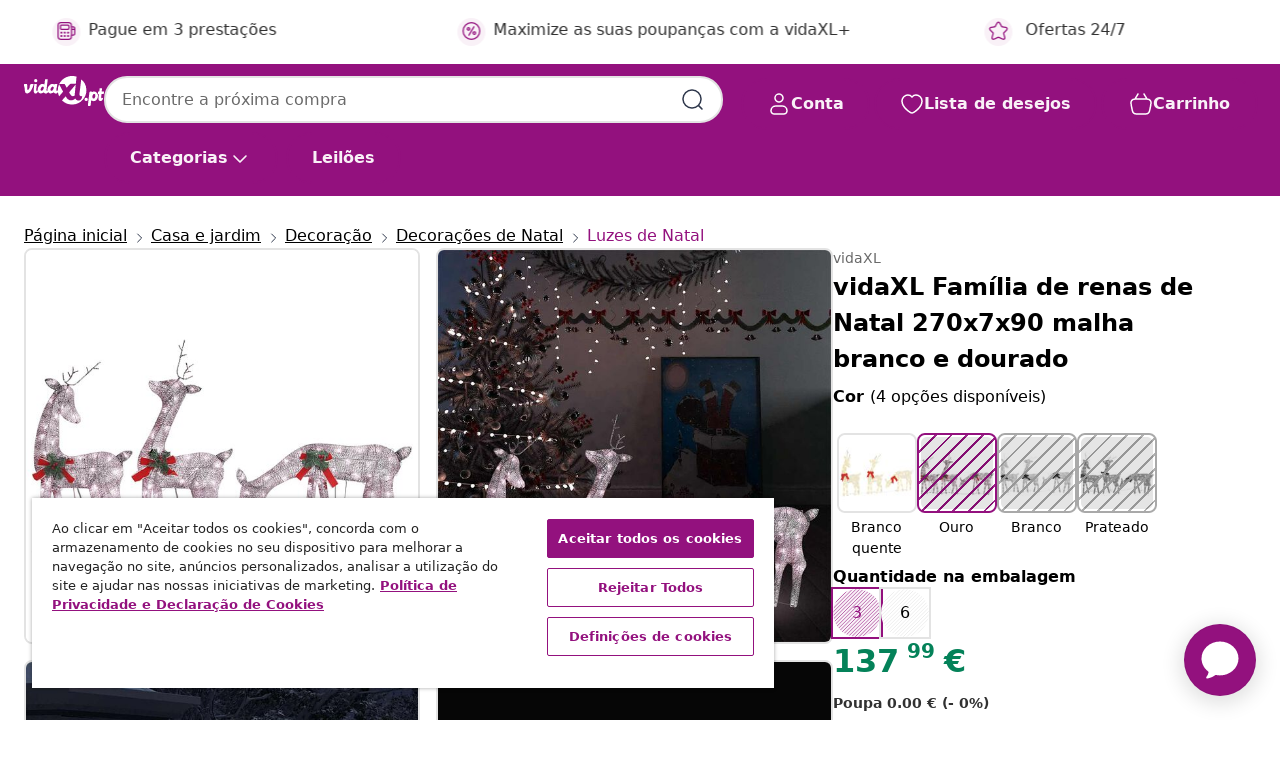

--- FILE ---
content_type: text/html;charset=UTF-8
request_url: https://www.vidaxl.pt/e/vidaxl-fam%C3%ADlia-de-renas-de-natal-270x7x90-malha-branco-e-dourado/8720286415603.html
body_size: 42059
content:
 

 











 


 

























<!DOCTYPE html>
<html lang="pt-pt" country="pt" dir="ltr">
<head>




<link rel="preload" href="/on/demandware.static/Sites-vidaxl-pt-Site/-/default/dw12605bad/fonts/vidaXLfontFE.woff" as="font" crossorigin />

<style>
    @font-face {
        font-family: vidaXLfont;
        src:  url("/on/demandware.static/Sites-vidaxl-pt-Site/-/default/dw12605bad/fonts/vidaXLfontFE.woff") format("woff");
        font-weight: 400;
        font-style: normal;
    }
</style>

<link rel="preload" href="/on/demandware.static/Sites-vidaxl-pt-Site/-/pt_PT/dwe9a84cfb/images/vidaXL_logo.svg" as="image" />


    <link rel="preload" href="/on/demandware.static/Sites-vidaxl-pt-Site/-/pt_PT/v1769417382512/css/global-modified.css" as="style" />
    <link rel="preload" href="/on/demandware.static/Sites-vidaxl-pt-Site/-/pt_PT/v1769417382512/css/molecules.css" as="style" />



    <link rel="preload" href="//cdn.cookielaw.org/scripttemplates/otSDKStub.js" as="script" />

<!--[if gt IE 9]><!-->
<script>//common/scripts.isml</script>
<script defer type="text/javascript" src="/on/demandware.static/Sites-vidaxl-pt-Site/-/pt_PT/v1769417382512/js/main.js"></script>

    
        <script defer type="text/javascript" src="/on/demandware.static/Sites-vidaxl-pt-Site/-/pt_PT/v1769417382512/js/productDetail.js"
            
            >
        </script>
    


<!--<![endif]-->
<script>
    window.SitePreferences =  {"dataDogImageAddErrorEnable":true}
</script>


<meta charset=UTF-8>

<meta http-equiv="x-ua-compatible" content="ie=edge">

<meta name="viewport" content="width=device-width, initial-scale=1">


















    



    <link rel="alternate" hreflang="sl-SI" href="https://www.vidaxl.si/e/vidaxl-druzuna-bozicnih-jelenov-270x7x90-cm-zlata-toplo-bela-mreza/8720286415603.html" >
<link rel="alternate" hreflang="pt-PT" href="https://www.vidaxl.pt/e/vidaxl-familia-de-renas-de-natal-270x7x90-malha-branco-e-dourado/8720286415603.html" >
<link rel="alternate" hreflang="en-IE" href="https://www.vidaxl.ie/e/vidaxl-christmas-reindeer-family-270x7x90-cm-gold-warm-white-mesh/8720286415603.html" >
<link rel="alternate" hreflang="de-AT" href="https://www.vidaxl.at/e/vidaxl-weihnachtsdeko-led-rentiere-270x7x90-cm-golden-warmweis/8720286415603.html" >
<link rel="alternate" hreflang="en-GB" href="https://www.vidaxl.co.uk/e/vidaxl-christmas-reindeer-family-270x7x90-cm-gold-warm-white-mesh/8720286415603.html" >
<link rel="alternate" hreflang="de-DE" href="https://www.vidaxl.de/e/vidaxl-weihnachtsdeko-led-rentiere-270x7x90-cm-golden-warmweis/8720286415603.html" >
<link rel="alternate" hreflang="el-GR" href="https://www.vidaxl.gr/e/vidaxl-oik-tarandon-xristoygenniatiki-thermo-leyko-270x7x90ek-dixty/8720286415603.html" >
<link rel="alternate" hreflang="fr-FR" href="https://www.vidaxl.fr/e/vidaxl-famille-de-rennes-de-noel-270x7x90-cm-dore-blanc-chaud-maille/8720286415603.html" >
<link rel="alternate" hreflang="en-AU" href="https://www.vidaxl.com.au/e/vidaxl-christmas-reindeer-family-270x7x90-cm-gold-warm-white-mesh/8720286415603.html" >
<link rel="alternate" hreflang="pl-PL" href="https://www.vidaxl.pl/e/vidaxl-ozdoba-swiateczna-rodzinka-reniferow-270x7x90-cm-zlota/8720286415603.html" >
<link rel="alternate" hreflang="de-CH" href="https://de.vidaxl.ch/e/vidaxl-weihnachtsdeko-led-rentiere-270x7x90-cm-golden-warmweis/8720286415603.html" >
<link rel="alternate" hreflang="fr-CH" href="https://fr.vidaxl.ch/e/vidaxl-famille-de-rennes-de-noel-270x7x90-cm-dore-blanc-chaud-maille/8720286415603.html" >
<link rel="alternate" hreflang="sk-SK" href="https://www.vidaxl.sk/e/vidaxl-vianocna-sobia-rodinka-270x7x90cm-zlata-tepla-biela-sietovina/8720286415603.html" >
<link rel="alternate" hreflang="bg-BG" href="https://www.vidaxl.bg/e/vidaxl-semeystvo-koledni-eleni-270x7x90-sm-zlatist-toplo-byalo-mrezha/8720286415603.html" >
<link rel="alternate" hreflang="nl-NL" href="https://www.vidaxl.nl/e/vidaxl-rendierfamilie-kerstmis-warmwit-270x7x90-cm-mesh-goudkleurig/8720286415603.html" >
<link rel="alternate" hreflang="nl-BE" href="https://nl.vidaxl.be/e/vidaxl-rendierfamilie-kerstmis-warmwit-270x7x90-cm-mesh-goudkleurig/8720286415603.html" >
<link rel="alternate" hreflang="fr-BE" href="https://fr.vidaxl.be/e/vidaxl-famille-de-rennes-de-noel-270x7x90-cm-dore-blanc-chaud-maille/8720286415603.html" >
<link rel="alternate" hreflang="sv-SE" href="https://www.vidaxl.se/e/vidaxl-juldekoration-renar-270x7x90-cm-guld-varmvit/8720286415603.html" >
<link rel="alternate" hreflang="cs-CZ" href="https://www.vidaxl.cz/e/vidaxl-vanocni-sobi-rodinka-270-x-7-x-90-cm-zlata-tepla-bila-sitovina/8720286415603.html" >
<link rel="alternate" hreflang="da-DK" href="https://www.vidaxl.dk/e/vidaxl-julerensdyr-3-dele-270x7x90-cm-tradnet-varmt-hvidt-lys/8720286415603.html" >
<link rel="alternate" hreflang="is-IS" href="https://is.vidaxl.is/e/vidaxl-jolahreindyrafjolskylda-270x7x90-cm-hlytt-hvitt-led-gyllt-grind/8720286415603.html" >
<link rel="alternate" hreflang="ro-RO" href="https://www.vidaxl.ro/e/vidaxl-familie-cu-reni-de-craciun-auriualb-cald-270x7x90-cm-plasa/8720286415603.html" >
<link rel="alternate" hreflang="lv-LV" href="https://www.vidaxl.lv/e/vidaxl-ziemassvetku-dekoracija-ziemelbriezu-gimene-270x7x90-cm/8720286415603.html" >
<link rel="alternate" hreflang="lt-LT" href="https://www.vidaxl.lt/e/vidaxl-kaledine-elniu-seima-siltos-baltos-spalvos-270x7x90cm/8720286415603.html" >
<link rel="alternate" hreflang="nb-NO" href="https://www.vidaxl.no/e/vidaxl-julreinfamilie-270x7x90-cm-gull-varmhvitt-netting/8720286415603.html" >
<link rel="alternate" hreflang="fi-FI" href="https://www.vidaxl.fi/e/vidaxl-jouluporoperhe-270x7x90-cm-kulta-lammin-valkoinen-verkko/8720286415603.html" >
<link rel="alternate" hreflang="it-IT" href="https://www.vidaxl.it/e/vidaxl-famiglia-renne-natalizie-270x7x90-cm-in-rete-oro-bianco-caldo/8720286415603.html" >
<link rel="alternate" hreflang="es-ES" href="https://www.vidaxl.es/e/vidaxl-familia-renos-de-navidad-malla-dorada-blanco-calido-270x7x90-cm/8720286415603.html" >
<link rel="alternate" hreflang="et-EE" href="https://www.vidaxl.ee/e/vidaxl-pohjapotrade-pere-270-x-7-x-90-cm-kuldne-soevalge-tulede-vork/8720286415603.html" >
<link rel="alternate" hreflang="hr-HR" href="https://www.vidaxl.hr/e/vidaxl-bozicna-obitelj-sobova-270x7x90-cm-zlatna-topla-bijela-mrezasta/8720286415603.html" >
<link rel="alternate" hreflang="hu-HU" href="https://www.vidaxl.hu/e/vidaxl-meleg-feherfeher-halos-karacsonyi-renszarvas-csalad-270x7x90cm/8720286415603.html" >
<link rel="alternate" hreflang="en-US" href="https://www.vidaxl.com/e/8720286415603.html" >
<link rel="alternate" hreflang="en-AE" href="https://en.vidaxl.ae/e/vidaxl-christmas-reindeer-family-270x7x90-cm-gold-warm-white-mesh/8720286415603.html" >


 
    
        
            <meta property="og:image" content="https://www.vidaxl.pt/on/demandware.static/-/Sites-vidaxl-catalog-master-sku/default/dwe5fed66f/hi-res/536/696/596/5990/328503/image_2_328503.jpg">
        
    

    
        
            <meta property="og:image:width" content="1200px">
        
    

    
        
            <meta property="og:type" content="article">
        
    

    
        
            <meta property="og:title" content="vidaXL Fam&iacute;lia de renas de Natal 270x7x90 malha branco e dourado | vidaxl-pt">
        
    

    
        
            <meta property="og:image:height" content="1200px">
        
    

    
        
            
                
                <meta name="robots" content="index,follow">
            
        
        
    

    
        
            <meta property="og:url" content="https://www.vidaxl.pt/e/vidaxl-fam%C3%ADlia-de-renas-de-natal-270x7x90-malha-branco-e-dourado/8720286415603.html">
        
    

    
        
            <meta property="og:description" content="Decore a sua casa com esta fam&iacute;lia de renas de Natal. Cada membro desta fam&iacute;lia de renas vem com um la&ccedil;o vermelho no pesco&ccedil;o para acrescentar um toque especial. Feita de tecido forte e a&ccedil;o, esta fam&iacute;lia de renas iluminadas &eacute; perfeitamente dur&aacute;vel. A fam&iacute;lia de renas brilhante possui 90 luzes LED, que s&atilde;o eficientes em termos energ&eacute;ticos e duradouras. Gra&ccedil;as ao design em malha, produz um efeito magn&iacute;fico durante a ilumina&ccedil;&atilde;o. Concebida com 8 n&iacute;veis diferentes de ilumina&ccedil;&atilde;o: uma combina&ccedil;&atilde;o de todos os efeitos, brilho lento, cintila&ccedil;&atilde;o/flash, em onda, persegui&ccedil;&atilde;o/&aacute;gua corrente, sequencial, constante e desvanecimento lento. Ilumina lindamente e cria uma atmosfera natal&iacute;cia m&aacute;gica. Nota: o produto possui um conetor USB, mas a fonte de alimenta&ccedil;&atilde;o USB de 5 V certificada n&atilde;o est&aacute; inclu&iacute;da. O cabo USB inclu&iacute;do n&atilde;o &eacute; &agrave; prova de &aacute;gua, portanto, esta parte deve ficar afastada da &aacute;gua. No entanto, gra&ccedil;as ao cabo com uma extens&atilde;o de 5 m, a fam&iacute;lia de renas pode ser usada ao ar livre, pois o cabo e o produto s&atilde;o &agrave; prova de &aacute;gua.">
        
    







        <title>vidaXL Família de renas de Natal 270x7x90 malha branco e dourado | vidaXL.pt</title>




    
        
    
       
        <meta name="description" content="Compre vidaXL Fam&iacute;lia de renas de Natal 270x7x90 malha branco e dourado online | Entrega gr&aacute;tis em todos os produtos ✓ Excelentes ofertas ✓ Pre&ccedil;os baixos" />
    


    <meta name="keywords" content="fam&iacute;lia de renas de Natal, fam&iacute;lias de renas de Natal, rena iluminada, renas iluminadas, decora&ccedil;&atilde;o de Natal, decora&ccedil;&otilde;es de Natal, rena brilhante, renas brilhantes, rena pr&eacute;-iluminada, renas pr&eacute;-iluminadas, decora&ccedil;&atilde;o natal&iacute;cia, decora&ccedil;&otilde;es natal&iacute;cias" />

 

<link rel="icon" type="image/png" href="/on/demandware.static/Sites-vidaxl-pt-Site/-/default/dwb408d4bd/images/favicons/favicon-196x196.png" sizes="196x196" />
<link rel="icon" type="image/png" href="/on/demandware.static/Sites-vidaxl-pt-Site/-/default/dwdb09da36/images/favicons/favicon-96x96.png" sizes="96x96" />
<link rel="icon" type="image/png" href="/on/demandware.static/Sites-vidaxl-pt-Site/-/default/dwbd770745/images/favicons/favicon-32x32.png" sizes="32x32" />
<link rel="icon" type="image/png" href="/on/demandware.static/Sites-vidaxl-pt-Site/-/default/dwd8b77439/images/favicons/favicon-16x16.png" sizes="16x16" />
<link rel="icon" type="image/png" href="/on/demandware.static/Sites-vidaxl-pt-Site/-/default/dwf2f441ab/images/favicons/favicon-128.png" sizes="128x128" />
<link rel="icon" type="image/png" href="/on/demandware.static/Sites-vidaxl-pt-Site/-/default/dw5db65b5c/images/favicons/favicon-48x48.png" sizes="48x48" />
<link rel="icon" type="image/png" href="/on/demandware.static/Sites-vidaxl-pt-Site/-/default/dwc06a1535/images/favicons/favicon-144x144.png" sizes="144x144" />
<link rel="icon" type="image/x-icon" href="/on/demandware.static/Sites-vidaxl-pt-Site/-/default/dw9d734a52/images/favicon.ico" />

<link rel="stylesheet" href="/on/demandware.static/Sites-vidaxl-pt-Site/-/pt_PT/v1769417382512/css/global-modified.css" />


<link rel="stylesheet" href="/on/demandware.static/Sites-vidaxl-pt-Site/-/pt_PT/v1769417382512/css/molecules.css" />


    
        <link rel="stylesheet" href="/on/demandware.static/Sites-vidaxl-pt-Site/-/pt_PT/v1769417382512/css/product/detail.css" />
    

    
        <link rel="stylesheet" href="/on/demandware.static/Sites-vidaxl-pt-Site/-/pt_PT/v1769417382512/css/energyLabel.css" />
    


<script type="application/ld+json">
    {
    "@context": "https://schema.org",
    "@type": "Organization",
    "brand": {"name": "vidaXL", "@type": "Thing"}
    }
</script>

<script id="fallback-images-script" data-use-alternative-product-images="ONLY_MISSING">
    function handleImageError(img) {
        const useAlternativeProductImages = document.querySelector('#fallback-images-script').dataset.useAlternativeProductImages;
        var dataDogPreference = SitePreferences.dataDogImageAddErrorEnable;
        img.onerror = ""; // prevent infinite loop
        if (dataDogPreference && window.DD_RUM) {
            // Report the error to Datadog RUM
            window.DD_RUM.onReady(function() {
            if (window.DD_RUM && typeof window.DD_RUM.addError === 'function') {
                console.log('Reporting image load error to Datadog RUM for image:', img.src);
                window.DD_RUM.addError(new Error('Main image load error:'+img.src), {
                    source: 'image',
                    handling: 'handled',
                    imgSrc: img.src,
                    alt: img.alt || ''
                });
            }
            });
         }
        if (useAlternativeProductImages === 'ONLY_MISSING' && img.dataset.alternativeImgSrc) {
            img.src = img.dataset.alternativeImgSrc;
            img.onerror = function () {
                img.src = img.dataset.errorSrc;
                if (dataDogPreference && window.DD_RUM) {               
                    // Report secondary error to Datadog RUM
                    window.DD_RUM.onReady(function() {
                        if (window.DD_RUM && typeof window.DD_RUM.addError === 'function') {
                            console.log('Reporting alternative image load error to Datadog RUM for image:', img.dataset.alternativeImgSrc);
                            window.DD_RUM.addError(new Error('Alternative image load error:' + img.dataset.alternativeImgSrc), {
                                handling: 'handled',
                                imgSrc: img.src,
                                alt: img.alt || ''
                            });
                        }
                    });
                }
            };
        } else if (img.dataset.sourceImg) {
            if (img.dataset.altImgSrc){
                img.src = img.dataset.altImgSrc;
                img.removeAttribute('srcset');
                img.onerror = function () {
                const fallbackTried = img.dataset.fallbackTried === "true";
                if (!fallbackTried) {
                    img.dataset.fallbackTried = "true";
                    img.src = img.dataset.errorSrc;
                    if (dataDogPreference && window.DD_RUM) {
                        // Report secondary error to Datadog RUM
                        window.DD_RUM.onReady(function() {
                            if (window.DD_RUM && typeof window.DD_RUM.addError === 'function') {
                                console.log('Reporting alternative image load error to Datadog RUM for image:', img.dataset.altImgSrc);
                                window.DD_RUM.addError(new Error('Alternative image load error:' + img.dataset.altImgSrc), {
                                    handling: 'handled',
                                    imgSrc: img.src,
                                    alt: img.alt || ''
                                    });
                                }
                        });
                    }
                    img.removeAttribute('srcset');
                    img.classList.add('unavailable-image-loaded');
                } else {
                    img.onerror = null; // stop the loop
                }
            };
            }
        } 
        else if (img.dataset.errorSrc) {
            img.src = img.dataset.errorSrc;
        }
    }

    function handleBackgroundImageError(imgElement) {
        const fallbackImage = imgElement.getAttribute('data-alternative-img-src');
        const errorImage = imgElement.getAttribute('data-error-src') || '/images/product-image-unavailable.svg';

        // Determine the final image to use for <img src>
        const finalImage = (fallbackImage && fallbackImage.trim() !== '') ? fallbackImage : errorImage;

        // Apply the fallback or error image to the <img>
        imgElement.src = finalImage;
    }

// Separate function that sets the background image
function applyOverlayBackground(imgElement, imageUrl) {
    if (imageUrl && imageUrl.trim() !== '' && imageUrl !== 'null') {
        const parentDiv = imgElement.closest('div');
        if (parentDiv) {
            parentDiv.style.backgroundImage = 'var(--overlay-gradient), url('+ imageUrl +')';
        }
    }
    imgElement.classList.add('invisible');
}

</script>





<!-- Consent Mode default settings -->
<script>
    var dataLayer = dataLayer || [];
    function gtag(){dataLayer.push(arguments);}

    gtag('consent', 'default', {
    'ad_storage': 'denied',
    'analytics_storage': 'denied',
    'functionality_storage': 'denied',
    'personalization_storage': 'denied',
    'security_storage': 'denied',
    'ad_user_data': 'denied',
    'ad_personalization': 'denied',
    'wait_for_update': 500
    });
</script>





<script>
    window.dataLayer = window.dataLayer || [];
</script>


    <script async src="https://536004373.collect.igodigital.com/collect.js"> </script>
    <script>
    var _etmc = [];
    _etmc.push(["setOrgId", 536004373]);
    </script>





    
        
                <!-- Google Tag Manager -->
                <script>(function(w,d,s,l,i){w[l]=w[l]||[];w[l].push({'gtm.start':
                        new Date().getTime(),event:'gtm.js'});var f=d.getElementsByTagName(s)[0],
                    j=d.createElement(s),dl=l!='dataLayer'?'&l='+l:'';j.async=true;j.src=
                    'https://www.googletagmanager.com/gtm.js?id='+i+dl;f.parentNode.insertBefore(j,f);
                })(window,document,'script','dataLayer','GTM-T53NPDD');</script>
                <!-- End Google Tag Manager -->
        
    

    
    



    <!-- OneTrust Cookies Consent Notice start for www.vidaxl.pt-->
    <script src="https://cdn.cookielaw.org/scripttemplates/otSDKStub.js" charset="UTF-8"
        data-domain-script="75e5ef27-4382-49d3-866e-afee5bd2d88f" data-document-language="true" ></script>
    <script>
        function OptanonWrapper() { }
    </script>
    <!-- OneTrust Cookies Consent Notice end for www.vidaxl.pt-->



    <!-- Prefixbox Integration -->
<link rel="preconnect" href="https://integration.prefixbox.com/" />
<link rel="dns-prefetch" href="https://integration.prefixbox.com/" />
<link rel="preconnect" href="https://api.prefixbox.com/" />
<link rel="dns-prefetch" href="https://api.prefixbox.com/" />
<script>
    window.prefixboxAnalytics=window.prefixboxAnalytics||function(t,s,p,o){(window.pfbxQueue=window.pfbxQueue||[]).push({type:t,source:s,params:p,overrideObject:o});};
    window.prefixboxFunctions=window.prefixboxFunctions||{}; window.prefixboxCustomerFunctions=window.prefixboxCustomerFunctions||{};
</script>
<script
    id="prefixbox-integration-v2"
    async
    defer
    fetchpriority="high"
    type="text/javascript"
    src="https://integration.prefixbox.com/6e32ecd9-be7c-4087-9d96-c380a872798e"
> </script>
<!-- End Prefixbox Integration -->



<link rel="canonical" href="/e/vidaxl-fam%C3%ADlia-de-renas-de-natal-270x7x90-malha-branco-e-dourado/8720286415603.html"/>


<script type="text/javascript">//<!--
/* <![CDATA[ (head-active_data.js) */
var dw = (window.dw || {});
dw.ac = {
    _analytics: null,
    _events: [],
    _category: "",
    _searchData: "",
    _anact: "",
    _anact_nohit_tag: "",
    _analytics_enabled: "true",
    _timeZone: "Europe/Lisbon",
    _capture: function(configs) {
        if (Object.prototype.toString.call(configs) === "[object Array]") {
            configs.forEach(captureObject);
            return;
        }
        dw.ac._events.push(configs);
    },
	capture: function() { 
		dw.ac._capture(arguments);
		// send to CQ as well:
		if (window.CQuotient) {
			window.CQuotient.trackEventsFromAC(arguments);
		}
	},
    EV_PRD_SEARCHHIT: "searchhit",
    EV_PRD_DETAIL: "detail",
    EV_PRD_RECOMMENDATION: "recommendation",
    EV_PRD_SETPRODUCT: "setproduct",
    applyContext: function(context) {
        if (typeof context === "object" && context.hasOwnProperty("category")) {
        	dw.ac._category = context.category;
        }
        if (typeof context === "object" && context.hasOwnProperty("searchData")) {
        	dw.ac._searchData = context.searchData;
        }
    },
    setDWAnalytics: function(analytics) {
        dw.ac._analytics = analytics;
    },
    eventsIsEmpty: function() {
        return 0 == dw.ac._events.length;
    }
};
/* ]]> */
// -->
</script>
<script type="text/javascript">//<!--
/* <![CDATA[ (head-cquotient.js) */
var CQuotient = window.CQuotient = {};
CQuotient.clientId = 'bfns-vidaxl-pt';
CQuotient.realm = 'BFNS';
CQuotient.siteId = 'vidaxl-pt';
CQuotient.instanceType = 'prd';
CQuotient.locale = 'pt_PT';
CQuotient.fbPixelId = '1174368579379170';
CQuotient.activities = [];
CQuotient.cqcid='';
CQuotient.cquid='';
CQuotient.cqeid='';
CQuotient.cqlid='';
CQuotient.apiHost='api.cquotient.com';
/* Turn this on to test against Staging Einstein */
/* CQuotient.useTest= true; */
CQuotient.useTest = ('true' === 'false');
CQuotient.initFromCookies = function () {
	var ca = document.cookie.split(';');
	for(var i=0;i < ca.length;i++) {
	  var c = ca[i];
	  while (c.charAt(0)==' ') c = c.substring(1,c.length);
	  if (c.indexOf('cqcid=') == 0) {
		CQuotient.cqcid=c.substring('cqcid='.length,c.length);
	  } else if (c.indexOf('cquid=') == 0) {
		  var value = c.substring('cquid='.length,c.length);
		  if (value) {
		  	var split_value = value.split("|", 3);
		  	if (split_value.length > 0) {
			  CQuotient.cquid=split_value[0];
		  	}
		  	if (split_value.length > 1) {
			  CQuotient.cqeid=split_value[1];
		  	}
		  	if (split_value.length > 2) {
			  CQuotient.cqlid=split_value[2];
		  	}
		  }
	  }
	}
}
CQuotient.getCQCookieId = function () {
	if(window.CQuotient.cqcid == '')
		window.CQuotient.initFromCookies();
	return window.CQuotient.cqcid;
};
CQuotient.getCQUserId = function () {
	if(window.CQuotient.cquid == '')
		window.CQuotient.initFromCookies();
	return window.CQuotient.cquid;
};
CQuotient.getCQHashedEmail = function () {
	if(window.CQuotient.cqeid == '')
		window.CQuotient.initFromCookies();
	return window.CQuotient.cqeid;
};
CQuotient.getCQHashedLogin = function () {
	if(window.CQuotient.cqlid == '')
		window.CQuotient.initFromCookies();
	return window.CQuotient.cqlid;
};
CQuotient.trackEventsFromAC = function (/* Object or Array */ events) {
try {
	if (Object.prototype.toString.call(events) === "[object Array]") {
		events.forEach(_trackASingleCQEvent);
	} else {
		CQuotient._trackASingleCQEvent(events);
	}
} catch(err) {}
};
CQuotient._trackASingleCQEvent = function ( /* Object */ event) {
	if (event && event.id) {
		if (event.type === dw.ac.EV_PRD_DETAIL) {
			CQuotient.trackViewProduct( {id:'', alt_id: event.id, type: 'raw_sku'} );
		} // not handling the other dw.ac.* events currently
	}
};
CQuotient.trackViewProduct = function(/* Object */ cqParamData){
	var cq_params = {};
	cq_params.cookieId = CQuotient.getCQCookieId();
	cq_params.userId = CQuotient.getCQUserId();
	cq_params.emailId = CQuotient.getCQHashedEmail();
	cq_params.loginId = CQuotient.getCQHashedLogin();
	cq_params.product = cqParamData.product;
	cq_params.realm = cqParamData.realm;
	cq_params.siteId = cqParamData.siteId;
	cq_params.instanceType = cqParamData.instanceType;
	cq_params.locale = CQuotient.locale;
	
	if(CQuotient.sendActivity) {
		CQuotient.sendActivity(CQuotient.clientId, 'viewProduct', cq_params);
	} else {
		CQuotient.activities.push({activityType: 'viewProduct', parameters: cq_params});
	}
};
/* ]]> */
// -->
</script>


   <script type="application/ld+json">
        {"@context":"http://schema.org/","@type":"Product","name":"vidaXL Família de renas de Natal 270x7x90 malha branco e dourado","description":"<p>Decore a sua casa com esta família de renas de Natal. Cada membro desta família de renas vem com um laço vermelho no pescoço para acrescentar um toque especial.</p><p> </p><p>Feita de tecido forte e aço, esta família de renas iluminadas é perfeitamente durável. A família de renas brilhante possui 90 luzes LED, que são eficientes em termos energéticos e duradouras. Graças ao design em malha, produz um efeito magnífico durante a iluminação. Concebida com 8 níveis diferentes de iluminação: uma combinação de todos os efeitos, brilho lento, cintilação/flash, em onda, perseguição/água corrente, sequencial, constante e desvanecimento lento. Ilumina lindamente e cria uma atmosfera natalícia mágica.</p><p> </p><p>Nota: o produto possui um conetor USB, mas a fonte de alimentação USB de 5 V certificada não está incluída. O cabo USB incluído não é à prova de água, portanto, esta parte deve ficar afastada da água. No entanto, graças ao cabo com uma extensão de 5 m, a família de renas pode ser usada ao ar livre, pois o cabo e o produto são à prova de água.</p>","mpn":"8720286415603","sku":"8720286415603","brand":{"@type":"Thing","name":"vidaXL"},"image":["https://www.vidaxl.pt/dw/image/v2/BFNS_PRD/on/demandware.static/-/Sites-vidaxl-catalog-master-sku/default/dwe5fed66f/hi-res/536/696/596/5990/328503/image_2_328503.jpg?sw=600","https://www.vidaxl.pt/dw/image/v2/BFNS_PRD/on/demandware.static/-/Sites-vidaxl-catalog-master-sku/default/dw755ac412/hi-res/536/696/596/5990/328503/image_1_328503.jpg?sw=600","https://www.vidaxl.pt/dw/image/v2/BFNS_PRD/on/demandware.static/-/Sites-vidaxl-catalog-master-sku/default/dw8540361a/hi-res/536/696/596/5990/328503/image_3_328503.jpg?sw=600","https://www.vidaxl.pt/dw/image/v2/BFNS_PRD/on/demandware.static/-/Sites-vidaxl-catalog-master-sku/default/dw43f6ca6c/hi-res/536/696/596/5990/328503/image_4_328503.jpg?sw=600","https://www.vidaxl.pt/dw/image/v2/BFNS_PRD/on/demandware.static/-/Sites-vidaxl-catalog-master-sku/default/dw32e1c226/hi-res/536/696/596/5990/328503/image_5_328503.jpg?sw=600","https://www.vidaxl.pt/dw/image/v2/BFNS_PRD/on/demandware.static/-/Sites-vidaxl-catalog-master-sku/default/dw06be9ae8/hi-res/536/696/596/5990/328503/image_6_328503.jpg?sw=600","https://www.vidaxl.pt/dw/image/v2/BFNS_PRD/on/demandware.static/-/Sites-vidaxl-catalog-master-sku/default/dw5abedbb2/hi-res/536/696/596/5990/328503/image_7_328503.jpg?sw=600","https://www.vidaxl.pt/dw/image/v2/BFNS_PRD/on/demandware.static/-/Sites-vidaxl-catalog-master-sku/default/dwcb00cb84/hi-res/536/696/596/5990/328503/image_8_328503.jpg?sw=600","https://www.vidaxl.pt/dw/image/v2/BFNS_PRD/on/demandware.static/-/Sites-vidaxl-catalog-master-sku/default/dw20b0b1ad/hi-res/536/696/596/5990/328503/image_9_328503.jpg?sw=600","https://www.vidaxl.pt/dw/image/v2/BFNS_PRD/on/demandware.static/-/Sites-vidaxl-catalog-master-sku/default/dw884e0298/hi-res/536/696/596/5990/328503/image_10_328503.jpg?sw=600","https://www.vidaxl.pt/dw/image/v2/BFNS_PRD/on/demandware.static/-/Sites-vidaxl-catalog-master-sku/default/dw8e199da2/hi-res/536/696/596/5990/328503/image_11_328503.jpg?sw=600","https://www.vidaxl.pt/dw/image/v2/BFNS_PRD/on/demandware.static/-/Sites-vidaxl-catalog-master-sku/default/dwae340c1c/hi-res/536/696/596/5990/328503/image_12_328503.jpg?sw=600","https://www.vidaxl.pt/dw/image/v2/BFNS_PRD/on/demandware.static/-/Sites-vidaxl-catalog-master-sku/default/dwc30f2771/hi-res/536/696/596/5990/328503/image_13_328503.jpg?sw=600"],"offers":{"url":{},"@type":"Offer","priceCurrency":"EUR","price":"137.99","availability":"http://schema.org/OutOfStock"}}
    </script>



</head>
<body>

    
        
    

    
    


<div
class="page "
data-action="Product-Show"
data-locale="pt_PT"
data-querystring="pid=8720286415603"
>


























 

 











 


 



























<div
    class="d-none js-auth-data"
    data-authenticated="false"
    data-registered="false"
    data-dropshipper="null"
    data-isbusinessuser="false"
>
</div>




<div class="container usp-container d-flex flex-row js-usp-row">
    <div class="col-12">
        
	
	<div class="content-asset"><!-- dwMarker="content" dwContentID="8d1ce502cdc295536b7778c4b8" -->
		<div class="usp slick-not-init" id="header-usp">
    <p class="usp-block" data-toggle="modal" data-target="#uspModal">
        <span class="usp-icons">
            <svg width="24" height="24" viewBox="0 0 24 24" fill="none"
                xmlns="http://www.w3.org/2000/svg">
                <path
                    d="M9.13784 4.72433C10.0591 2.8819 10.5197 1.96069 11.143 1.66508C11.6854 1.40782 12.3146 1.40782 12.8571 1.66508C13.4804 1.96069 13.941 2.88191 14.8622 4.72434L15.2215 5.4429C15.5059 6.01177 15.6481 6.29621 15.8562 6.51399C16.0403 6.70676 16.2612 6.86077 16.5058 6.96694C16.782 7.08689 17.0981 7.12201 17.7302 7.19225L18.0564 7.22849C20.2646 7.47385 21.3687 7.59653 21.8677 8.10561C22.3013 8.54802 22.5055 9.16639 22.4205 9.78001C22.3227 10.4861 21.5086 11.242 19.8805 12.7539L19.5361 13.0736C18.9804 13.5897 18.7025 13.8477 18.5419 14.1604C18.4 14.4368 18.3244 14.7424 18.3211 15.0531C18.3174 15.4046 18.4446 15.7671 18.699 16.4921V16.4921C19.5294 18.8587 19.9446 20.042 19.673 20.7338C19.4374 21.3339 18.927 21.7836 18.3021 21.9418C17.5816 22.1241 16.4767 21.5717 14.267 20.4668L13.4311 20.0489C12.9064 19.7865 12.644 19.6553 12.3688 19.6037C12.1251 19.558 11.8749 19.558 11.6312 19.6037C11.356 19.6553 11.0937 19.7865 10.5689 20.0489L9.73299 20.4668C7.52325 21.5717 6.41838 22.1241 5.69791 21.9418C5.07298 21.7836 4.56261 21.3339 4.32703 20.7338C4.05543 20.042 4.47062 18.8587 5.30101 16.4921V16.4921C5.55541 15.7671 5.68261 15.4046 5.67891 15.0531C5.67565 14.7424 5.60005 14.4368 5.45811 14.1604C5.29751 13.8477 5.01964 13.5897 4.46388 13.0736L4.11954 12.7539C2.49141 11.242 1.67734 10.4861 1.57953 9.78001C1.49453 9.16639 1.69867 8.54802 2.13229 8.10561C2.63127 7.59653 3.73538 7.47385 5.9436 7.22849L6.26976 7.19225C6.90189 7.12201 7.21795 7.08689 7.49423 6.96694C7.73879 6.86077 7.95965 6.70676 8.14383 6.51399C8.35189 6.29621 8.49411 6.01178 8.77855 5.44291L9.13784 4.72433Z"
                    stroke="var(--color-plum-500, #93117e)" stroke-width="1.5"
                    stroke-linecap="round"
                    stroke-linejoin="round" />
            </svg>
        </span>
        <span>Ofertas 24/7</span>
    </p>
    <p class="usp-block" data-toggle="modal" data-target="#uspModal">
        <span class="usp-icons">
            <svg width="24" height="24" viewBox="0 0 24 24" fill="none"
                xmlns="http://www.w3.org/2000/svg">
                <path
                    d="M10 19H14M10 19C10 20.6569 8.65685 22 7 22C5.34315 22 4 20.6569 4 19M10 19C10 17.3431 8.65685 16 7 16C5.34315 16 4 17.3431 4 19M14 19C14 20.6569 15.3431 22 17 22C18.6569 22 20 20.6569 20 19M14 19C14 17.3431 15.3431 16 17 16C18.6569 16 20 17.3431 20 19M20 19V19C21.6569 19 23 17.6569 23 16V6.8C23 5.11984 23 4.27976 22.673 3.63803C22.3854 3.07354 21.9265 2.6146 21.362 2.32698C20.7202 2 19.8802 2 18.2 2H15.8C14.1198 2 13.2798 2 12.638 2.32698C12.0735 2.6146 11.6146 3.07354 11.327 3.63803C11 4.27976 11 5.11984 11 6.8V7.8C11 8.9201 11 9.48016 10.782 9.90798C10.5903 10.2843 10.2843 10.5903 9.90798 10.782C9.48016 11 8.92011 11 7.8 11H1.5M4 19V19C3.06812 19 2.60218 19 2.23463 18.8478C1.74458 18.6448 1.35523 18.2554 1.15224 17.7654C1 17.3978 1 16.9319 1 16V12.7727C1 12.1129 1 11.783 1.05245 11.4623C1.09902 11.1775 1.17626 10.8987 1.28282 10.6306C1.40284 10.3286 1.57257 10.0457 1.91205 9.47992L2.13566 9.10723C2.8155 7.97416 3.15542 7.40763 3.62342 6.99611C4.03758 6.63195 4.52256 6.35736 5.04791 6.18958C5.64157 6 6.30225 6 7.62362 6H11"
                    stroke="var(--color-plum-500, #93117e)" stroke-width="1.5"
                    stroke-linecap="round" stroke-linejoin="round" />
            </svg>
        </span>
        <span>Envio gratuito para Portugal continental</span>
    </p>
    <p class="usp-block" data-toggle="modal" data-target="#uspModal">
        <span class="usp-icons">
            <svg width="24" height="24" viewBox="0 0 24 24" fill="none"
                xmlns="http://www.w3.org/2000/svg">
                <path
                    d="M6.5 14C6.5 14.2761 6.27614 14.5 6 14.5C5.72386 14.5 5.5 14.2761 5.5 14M6.5 14C6.5 13.7239 6.27614 13.5 6 13.5C5.72386 13.5 5.5 13.7239 5.5 14M6.5 14H5.5M6.5 18C6.5 18.2761 6.27614 18.5 6 18.5C5.72386 18.5 5.5 18.2761 5.5 18M6.5 18C6.5 17.7239 6.27614 17.5 6 17.5C5.72386 17.5 5.5 17.7239 5.5 18M6.5 18H5.5M10.5 14C10.5 14.2761 10.2761 14.5 10 14.5C9.72386 14.5 9.5 14.2761 9.5 14M10.5 14C10.5 13.7239 10.2761 13.5 10 13.5C9.72386 13.5 9.5 13.7239 9.5 14M10.5 14H9.5M10.5 18C10.5 18.2761 10.2761 18.5 10 18.5C9.72386 18.5 9.5 18.2761 9.5 18M10.5 18C10.5 17.7239 10.2761 17.5 10 17.5C9.72386 17.5 9.5 17.7239 9.5 18M10.5 18H9.5M14.5 14C14.5 14.2761 14.2761 14.5 14 14.5C13.7239 14.5 13.5 14.2761 13.5 14M14.5 14C14.5 13.7239 14.2761 13.5 14 13.5C13.7239 13.5 13.5 13.7239 13.5 14M14.5 14H13.5M14.5 18C14.5 18.2761 14.2761 18.5 14 18.5C13.7239 18.5 13.5 18.2761 13.5 18M14.5 18C14.5 17.7239 14.2761 17.5 14 17.5C13.7239 17.5 13.5 17.7239 13.5 18M14.5 18H13.5M22 10H18M18 7H18.8C19.9201 7 20.4802 7 20.908 7.21799C21.2843 7.40973 21.5903 7.71569 21.782 8.09202C22 8.51984 22 9.07989 22 10.2V13.8C22 14.9201 22 15.4802 21.782 15.908C21.5903 16.2843 21.2843 16.5903 20.908 16.782C20.4802 17 19.9201 17 18.8 17H18M6.6 10H13.4C13.9601 10 14.2401 10 14.454 9.89101C14.6422 9.79513 14.7951 9.64215 14.891 9.45399C15 9.24008 15 8.96005 15 8.4V6.6C15 6.03995 15 5.75992 14.891 5.54601C14.7951 5.35785 14.6422 5.20487 14.454 5.10899C14.2401 5 13.9601 5 13.4 5H6.6C6.03995 5 5.75992 5 5.54601 5.10899C5.35785 5.20487 5.20487 5.35785 5.10899 5.54601C5 5.75992 5 6.03995 5 6.6V8.4C5 8.96005 5 9.24008 5.10899 9.45399C5.20487 9.64215 5.35785 9.79513 5.54601 9.89101C5.75992 10 6.03995 10 6.6 10ZM6.8 22H13.2C14.8802 22 15.7202 22 16.362 21.673C16.9265 21.3854 17.3854 20.9265 17.673 20.362C18 19.7202 18 18.8802 18 17.2V6.8C18 5.11984 18 4.27976 17.673 3.63803C17.3854 3.07354 16.9265 2.6146 16.362 2.32698C15.7202 2 14.8802 2 13.2 2H6.8C5.11984 2 4.27976 2 3.63803 2.32698C3.07354 2.6146 2.6146 3.07354 2.32698 3.63803C2 4.27976 2 5.11984 2 6.8V17.2C2 18.8802 2 19.7202 2.32698 20.362C2.6146 20.9265 3.07354 21.3854 3.63803 21.673C4.27976 22 5.11984 22 6.8 22Z"
                    stroke="var(--color-plum-500, #93117e)" stroke-width="1.5"
                    stroke-linecap="round"
                    stroke-linejoin="round" />
            </svg>
        </span>
        <span>Pague em 3 prestações</span>
    </p>
    <p class="usp-block" data-toggle="modal" data-target="#uspModal">
        <span class="usp-icons">
            <svg width="24" height="24" viewBox="0 0 24 24" fill="none"
                xmlns="http://www.w3.org/2000/svg">
                <path
                    d="M14.9999 7L8.99988 17M22 12C22 17.5228 17.5228 22 12 22C6.47715 22 2 17.5228 2 12C2 6.47715 6.47715 2 12 2C17.5228 2 22 6.47715 22 12ZM9.99988 9.5C9.99988 10.3284 9.32831 11 8.49988 11C7.67145 11 6.99988 10.3284 6.99988 9.5C6.99988 8.67157 7.67145 8 8.49988 8C9.32831 8 9.99988 8.67157 9.99988 9.5ZM16.9999 14.5C16.9999 15.3284 16.3283 16 15.4999 16C14.6715 16 13.9999 15.3284 13.9999 14.5C13.9999 13.6716 14.6715 13 15.4999 13C16.3283 13 16.9999 13.6716 16.9999 14.5Z"
                    stroke="var(--color-plum-500, #93117e)" stroke-width="1.5"
                    stroke-linecap="round"
                    stroke-linejoin="round" />
            </svg>
        </span>
        <span>Maximize as suas poupanças com a vidaXL+</span>
    </p>
</div>
	</div> <!-- End content-asset -->



        <div class="modal fade p-0 custom-modal" id="uspModal" tabindex="-1" role="dialog" aria-labelledby="uspModal">
            <div class="modal-dialog" role="document">
                <div class="modal-content">
                    <div>
                        <div class="modal-header-usp">
                            <p class="modal-title-usp">Porqu&ecirc; escolher a vidaXL?
                                
<button 
    class="vbtn text-base btn-neutral transparent pill btn-semantic font-weight-semibold"
    type="button"
    
        data-dismiss="modal"
        
        
        
        
        
        
        aria-label="Fechar Menu"
        
        name="button"
        >

        

        
    
         
            
                <img class="" src="/on/demandware.static/Sites-vidaxl-pt-Site/-/default/dwac11c557/images/svg/common/cross.svg"
                    alt="Limpar palavras utilizadas na pesquisa" width="24px"
                    height="24px">
            
        

        

        

        

    

    

</button>
                            </p>
                        </div>
                    </div>
                    <div class="usp-layout">
                        







<div class="templatePage" id="headerusp">
<div class="experience-region experience-main"><div class="experience-component experience-custom_layouts-headerUSP">

<div class="mobile-2r-2c">
    <div class="usp-row">
        <div class="region usp-section"><div class="experience-component experience-custom_assets-usp">
























 

 











 


 























<div class="modal-body-usp row">
    <div class="popup-usp">
        <div class="usp-main">
            <div class="usp-icon">
                <img src="/on/demandware.static/Sites-vidaxl-pt-Site/-/default/dw2d18756e/images/svg/usp/star.svg" alt="usp icon" width="100%" height="100%"/>
            </div>
            <div class="row-des">
                <p class="text-base font-weight-bold title">Ofertas 24/7</p>
                <p class="description">Encontre as melhores ofertas e produtos com desconto todos os dias na vidaXL!</p>
            </div>
        </div>
        
            

<a
class="btn-neutral outlined text-base font-weight-semibold vbtn text-base "

href="https://www.vidaxl.pt/cms-coupon-code.html"
target="_self"
tabindex="0"
title="button" role="button"
aria-label="button"






>




<span class="btn-text">Ir para as ofertas</span>



</a>
        
    </div>
</div></div></div>
        <div class="region usp-section"><div class="experience-component experience-custom_assets-usp">
























 

 











 


 























<div class="modal-body-usp row">
    <div class="popup-usp">
        <div class="usp-main">
            <div class="usp-icon">
                <img src="/on/demandware.static/Sites-vidaxl-pt-Site/-/default/dwb8d6a768/images/svg/usp/truck.svg" alt="usp icon" width="100%" height="100%"/>
            </div>
            <div class="row-des">
                <p class="text-base font-weight-bold title">Envio gratuito para Portugal continental</p>
                <p class="description">Desfrute de envio gratuito para o continente em todos os artigos, grandes ou pequenos!</p>
            </div>
        </div>
        
    </div>
</div></div></div>
        <div class="region usp-section"><div class="experience-component experience-custom_assets-usp">
























 

 











 


 























<div class="modal-body-usp row">
    <div class="popup-usp">
        <div class="usp-main">
            <div class="usp-icon">
                <img src="/on/demandware.static/Sites-vidaxl-pt-Site/-/default/dw6ba87ef3/images/svg/usp/pos.svg" alt="usp icon" width="100%" height="100%"/>
            </div>
            <div class="row-des">
                <p class="text-base font-weight-bold title">Pague em 3 presta&ccedil;&otilde;es</p>
                <p class="description">Na vidaXL, pode obter o seu produto favorito imediatamente e pagar em presta&ccedil;&otilde;es com a Klarna!</p>
            </div>
        </div>
        
    </div>
</div></div></div>
        <div class="region usp-section"><div class="experience-component experience-custom_assets-usp">
























 

 











 


 























<div class="modal-body-usp row">
    <div class="popup-usp">
        <div class="usp-main">
            <div class="usp-icon">
                <img src="/on/demandware.static/Sites-vidaxl-pt-Site/-/default/dw2722eabe/images/svg/usp/procent-circle.svg" alt="usp icon" width="100%" height="100%"/>
            </div>
            <div class="row-des">
                <p class="text-base font-weight-bold title">Maximize as suas poupan&ccedil;as com a vidaXL+</p>
                <p class="description">Crie a sua conta hoje e veja os seus pontos vidaXL+ crescerem. Quanto mais comprar, maiores ser&atilde;o os descontos que pode desbloquear!</p>
            </div>
        </div>
        
            

<a
class="btn-neutral outlined text-base font-weight-semibold vbtn text-base "

href="https://www.vidaxl.pt/loyalty-vidaXL.html"
target="_self"
tabindex="0"
title="button" role="button"
aria-label="button"






>




<span class="btn-text">Crie uma conta</span>



</a>
        
    </div>
</div></div></div>
    </div>
</div></div></div>
</div>




                    </div>
                </div>
            </div>
        </div>
    </div>
    <div class="search-tooltip d-none">
        <span class="tooltip">Por favor introduza um termo de pesquisa</span>
    </div>
    
</div>
<header id="header" class="bg-primary sticky-top js-navigation header-wrapper pdp">
    <div class="header-container container-max-width">
        <nav class="d-block">
            <div class="row js-nav-row bg-primary hide-search-desktop header-nav-row flex-nowrap d-xl-flex">
                <button class="vbtn btn-base js-navbar-toggler navbar-toggler d-desktop-none" type="button"
                    aria-controls="sg-navbar-collapse" aria-expanded="false" aria-label="Toggle navigation">
                    <div class="nav-toggle d-inline-block">
                        <div class="nav-navicon">
                            <img class="menu-icon" src="/on/demandware.static/Sites-vidaxl-pt-Site/-/default/dw707bd61a/images/svg/common/menu.svg"
                                alt=" menu" width="24" height="24">
                        </div>
                    </div>
                </button>
                <a id="logo" class="col justify-content-center align-content-center notranslate menu-logo"
                    href="/" title="vidaXL P&aacute;gina inicial">
                    <img class="svg logo text-primary" src="/on/demandware.static/Sites-vidaxl-pt-Site/-/pt_PT/dwe9a84cfb/images/vidaXL_logo.svg"
                        alt="vidaXL Home" width="100%" height="100%">

                    <img class="svg logo text-primary mobile-sticky-logo"
                        src="/on/demandware.static/Sites-vidaxl-pt-Site/-/default/dw8596f5bc/images/svg/common/vidaXL_logo_white.svg" alt="vidaXL Home" width="100%" height="100%">
                </a>
                <div
                    class="d-none d-desktop-none categories-button-block js-categories-button-block header-categorie-links">
                    
<button 
    class="vbtn text-base btn-base pill js-toggle-navigation js-bottom-menu-item font-weight-semibold"
    type="button"
    
        
        
        
        
        
        
        
        aria-label="Categorias"
        
        name="button"
        >

        

        
    
        

        

        

        
            <span class="btn-text">Categorias</span>
        

    

     
           
            
                <svg width="24" height="24" viewBox="0 0 24 24" fill="none" xmlns="http://www.w3.org/2000/svg">
                    <path d="M10 6L16 12L10 18" stroke-width="1.5" stroke-linecap="round" stroke-linejoin="round"/>
                </svg>
            
            
            
    

</button>
                </div>
                <div class="col px-0 d-none d-desktop-block">
                    






























 

 











 


 























<div class="site-search w-100 search-bar">
    <form role="search" action="/catalogsearch/result" method="get" name="simpleSearch" class="h-100">

        <div class="input-group search-input-container">
            <input class="search-field horizontal-shake-animation flex-fill text-input text-base fint-weight-regular"
    type="text"
    name="q"
    value=""
    enterkeyhint="search"
    placeholder="Encontre a pr&oacute;xima compra"
    role="combobox"
    aria-describedby="search-assistive-text"
    aria-haspopup="listbox"
    maxlength="100"
    aria-owns="search-results"
    aria-expanded="false"
    aria-autocomplete="list"
    aria-activedescendant=""
    aria-controls="search-results"
    aria-label="Insira o que procura ou o n&ordm; do artigo"
    autocomplete="off"
/>

            
<button 
    class="vbtn text-base btn-semantic d-none reset-button horizontal-shake-animation pill btn-base outlined"
    type="button"
    
        
        
        
        
        
        
        
        aria-label="Limpar palavras utilizadas na pesquisa"
        
        name="button"
        >

        

        
    
         
            
                <img class="" src="/on/demandware.static/Sites-vidaxl-pt-Site/-/default/dwac11c557/images/svg/common/cross.svg"
                    alt="Limpar palavras utilizadas na pesquisa" width="24px"
                    height="24px">
            
        

        

        

        

    

    

</button>
            
<button 
    class="vbtn text-base btn-semantic search-button horizontal-shake-animation pill btn-base outlined"
    type="button"
    
        
        
        
        
        
        
        
        aria-label="Pesquisar"
        
        name="search-button"
        >

        

        
    
         
            
                <img class="" src="/on/demandware.static/Sites-vidaxl-pt-Site/-/default/dw58f42cc3/images/svg/common/search.svg"
                    alt="Search Icon" width="24px"
                    height="24px">
            
        

        

        

        

    

    

</button>

            <div class="suggestions-wrapper w-100 mt-1"
                data-url="/on/demandware.store/Sites-vidaxl-pt-Site/pt_PT/SearchServices-GetSuggestions?q=">
                
























 

 











 


 






















<div class="flex-column suggestions presearch-suggestions border-0 shadow-lg" style="display: none">
    <div class="recentsearchDisplay">
        <div class="font-weight-bold text-sm search-sug-header">As suas pesquisas recentes </div>
        <div class="recentSearchesShow" id="recentSearchesShowID" data-no-recent-search-message="Nenhuma pesquisa recente dispon&iacute;vel"></div>
    </div>

    
        
	
	<div class="content-asset"><!-- dwMarker="content" dwContentID="4c6dbbd2bc4ca92bdcfcff2a43" -->
		<div class="presearch-configurator px-3 pb-3">
  <p class="fw-bold h5">Configurador de móveis</p>
  <a class="btn btn-outline-secondary custom-btn" href="https://www.vidaxl.pt/customizable-beds-and-bed-accessories">
    <span>
      <img class="custom-icon" alt="Category_Bedroom" src="https://www.vidaxl.pt/on/demandware.static/-/Library-Sites-vidaXLSharedLibrary/default/dw71c599de/Icons/Category_Bedroom.svg" title="" />Configurador de camas </span>
  </a>
</div>
<hr class="custom-hr" />
<style type="text/css">
.presearch-configurator .btn.custom-btn {
  border: 2px solid #E3E3E3;
  border-radius: 8px;
}

.presearch-configurator  .custom-icon {
  width: 16px;
  display: inline;
  margin-right: 8px;
}

hr.custom-hr {
  border-color: #e3e3e3;
}
</style>
	</div> <!-- End content-asset -->



    

    

    
    <p class="text-sm font-weight-bold search-sug-header popularsearchDisplay">Pesquisas populares</p>
    <div class="flex-row attribute-chips chip-items">
       
            <div class="chip-item-container">
                

<a
class="btn-tab horizontal attribute-chip chip-item text-base font-weight-regular vbtn text-base "

href="/catalogsearch/result?q=estante%20casa%20de%20banho"
target="_self"
tabindex="0"
title="estante casa de banho" role="button"
aria-label="estante casa de banho"






>




<span class="btn-text">estante casa de banho</span>



</a>
            </div>
        
            <div class="chip-item-container">
                

<a
class="btn-tab horizontal attribute-chip chip-item text-base font-weight-regular vbtn text-base "

href="/catalogsearch/result?q=m%C3%B3vel%20tv"
target="_self"
tabindex="0"
title="m&oacute;vel tv" role="button"
aria-label="m&oacute;vel tv"






>




<span class="btn-text">m&oacute;vel tv</span>



</a>
            </div>
        
            <div class="chip-item-container">
                

<a
class="btn-tab horizontal attribute-chip chip-item text-base font-weight-regular vbtn text-base "

href="/catalogsearch/result?q=mesa%20de%20varanda"
target="_self"
tabindex="0"
title="mesa de varanda" role="button"
aria-label="mesa de varanda"






>




<span class="btn-text">mesa de varanda</span>



</a>
            </div>
        
            <div class="chip-item-container">
                

<a
class="btn-tab horizontal attribute-chip chip-item text-base font-weight-regular vbtn text-base "

href="/catalogsearch/result?q=lona%20para%20toldo"
target="_self"
tabindex="0"
title="lona para toldo" role="button"
aria-label="lona para toldo"






>




<span class="btn-text">lona para toldo</span>



</a>
            </div>
        
            <div class="chip-item-container">
                

<a
class="btn-tab horizontal attribute-chip chip-item text-base font-weight-regular vbtn text-base "

href="/catalogsearch/result?q=caixa%20de%20jardim"
target="_self"
tabindex="0"
title="caixa de jardim" role="button"
aria-label="caixa de jardim"






>




<span class="btn-text">caixa de jardim</span>



</a>
            </div>
        
            <div class="chip-item-container">
                

<a
class="btn-tab horizontal attribute-chip chip-item text-base font-weight-regular vbtn text-base "

href="/catalogsearch/result?q=aparador"
target="_self"
tabindex="0"
title="aparador" role="button"
aria-label="aparador"






>




<span class="btn-text">aparador</span>



</a>
            </div>
        
            <div class="chip-item-container">
                

<a
class="btn-tab horizontal attribute-chip chip-item text-base font-weight-regular vbtn text-base "

href="/catalogsearch/result?q=cadeir%C3%A3o"
target="_self"
tabindex="0"
title="cadeir&atilde;o" role="button"
aria-label="cadeir&atilde;o"






>




<span class="btn-text">cadeir&atilde;o</span>



</a>
            </div>
        
            <div class="chip-item-container">
                

<a
class="btn-tab horizontal attribute-chip chip-item text-base font-weight-regular vbtn text-base "

href="/catalogsearch/result?q=roupeiro"
target="_self"
tabindex="0"
title="roupeiro" role="button"
aria-label="roupeiro"






>




<span class="btn-text">roupeiro</span>



</a>
            </div>
        
            <div class="chip-item-container">
                

<a
class="btn-tab horizontal attribute-chip chip-item text-base font-weight-regular vbtn text-base "

href="/catalogsearch/result?q=cadeira%20infantil"
target="_self"
tabindex="0"
title="cadeira infantil" role="button"
aria-label="cadeira infantil"






>




<span class="btn-text">cadeira infantil</span>



</a>
            </div>
        
            <div class="chip-item-container">
                

<a
class="btn-tab horizontal attribute-chip chip-item text-base font-weight-regular vbtn text-base "

href="/catalogsearch/result?q=comoda"
target="_self"
tabindex="0"
title="comoda" role="button"
aria-label="comoda"






>




<span class="btn-text">comoda</span>



</a>
            </div>
        
    </div>
    
</div>
            </div>
        </div>
        <input type="hidden" id="searchUrl" value="/catalogsearch/result" />
    </form>
</div>
                    <div class="row js-search-bottom-menu">
                        <div class="col d-flex">
                            <div class="header-categorie-links">
                                
<button 
    class="vbtn text-base btn-base pill js-toggle-navigation js-bottom-menu-item font-weight-semibold ${isServerError ? 'd-none' : ''}"
    type="button"
    
        
        
        
        
        
        
        
        aria-label="Categorias"
        
        name="button"
        >

        

        
    
        

        

        

        
            <span class="btn-text">Categorias</span>
        

    

     
           
            
                <svg width="24" height="24" viewBox="0 0 24 24" fill="none" xmlns="http://www.w3.org/2000/svg">
                    <path d="M10 6L16 12L10 18" stroke-width="1.5" stroke-linecap="round" stroke-linejoin="round"/>
                </svg>
            
            
            
    

</button>

                                <!-- Placeholder -->
                            </div>
                                
























 

 











 


 























    <div class="header-categorie-links">
        

<a
class="btn-base auction-link pill font-weight-semibold vbtn text-base "

href="/leiloes"
target="_self"
tabindex="0"
title="Leil&otilde;es" role="button"
aria-label="Leil&otilde;es"






>




<span class="btn-text">Leil&otilde;es</span>



</a>
    </div>
                           
                        </div>
                        
                    </div>
                </div>
                <div class="ml-auto header-search d-flex">
                    <div
                        class="d-flex d-desktop-none header-icon toggle-search-button cursor-pointer js-mobile-sticky-search">
                        
<button 
    class="vbtn text-base vbtn text-base btn-base pill font-weight-semibold"
    type="button"
    
        
        
        
        
        
        
        
        aria-label="Pesquisar"
        
        name="button"
        >

        

        
    
         
            
                <img class="" src="/on/demandware.static/Sites-vidaxl-pt-Site/-/default/dw68272e8d/images/svg/common/search-icon-white.svg"
                    alt="Search Icon" width="24px"
                    height="24px">
            
        

        

        

        

    

    

</button>
                    </div>
                    



























 

 











 


 






















<div class="d-flex my-account-button js-my-account js-flyout-toggle" data-user="{&quot;email&quot;:null,&quot;id&quot;:&quot;abifyt3WRytHzTtNayWSkjfsiJ&quot;,&quot;subscriptionStatus&quot;:&quot;unsubscribed&quot;}">
    <div class="flyout-wrapper my-account-flyout">
        <div class="flyout w-100 shadow-lg full-width-mobile">
    <span class="flyout-close js-flyout-close">
        <img class="close-icon" src="/on/demandware.static/Sites-vidaxl-pt-Site/-/default/dwac11c557/images/svg/common/cross.svg" alt="account-flyout-close" width="100%" height="100%" >
    </span>
    
    <ul class="base-list d-flex flex-column" role="listbox">
        <li class="d-flex text-sm font-weight-regular">
            <a href="/on/demandware.store/Sites-vidaxl-pt-Site/pt_PT/Account-Overview" class="w-100 list-content">
                <div class="list-front">
                    <span>Vis&atilde;o geral da conta</span>
                </div>
            </a>
        </li>

         
            <li class="d-flex text-sm font-weight-regular">
                <a href="/account/orders" class="w-100 list-content">
                    <div class="list-front">
                        <span>As minhas encomendas</span>
                    </div>
                </a>
            </li>
        

        <li class="d-flex text-sm font-weight-regular">
            <a href="/account/details" class="w-100 list-content">
                <div class="list-front">
                    <span>Detalhes da conta</span>
                </div>
            </a>
        </li>

        <li class="d-flex text-sm font-weight-regular logout-link">
            <a href="/on/demandware.store/Sites-vidaxl-pt-Site/pt_PT/Login-Logout" class="w-100 js-logout-button list-content">
                <div class="list-front">
                    <span>Terminar sess&atilde;o</span>
                </div>
            </a>
        </li>
    </ul>

    <span class="flyout-drag-to-close">
        <span class="point"></span>
        <span class="point"></span>
        <span class="point"></span>
    </span>
</div>
    </div>
    <div class="d-flex header-icon bg-transparent text-base js-wrapper-toggler account-button order-notification with-animation js-account-button-notification  " data-login-get-url="https://www.vidaxl.pt/account/login">
        
<button 
    class="vbtn text-base btn-base pill js-account-but-icon font-weight-semibold"
    type="button"
    
        
        
        
        
        
        
        
        aria-label="Conta"
        
        name="button"
        >

        

        
    
         
            
                <img class="" src="/on/demandware.static/Sites-vidaxl-pt-Site/-/default/dw513295e7/images/svg/common/user.svg"
                    alt="Account Icon" width="24px"
                    height="24px">
            
        

        

        

        
            <span class="btn-text">Conta</span>
        

    

    

</button>
    </div>
</div>
<div class="sfmcAbandonedBrowse" data-pid="false" ></div>
<div class="sfmcEinsteinRecommendation" data-pid="false" ></div>

                    
























 

 











 


 

























<div class="d-flex wishlist-btn-wrapper">
    <div class="wishlist-btn-header header-icon bg-transparent d-flex text-decoration-none">
        

<a
class="btn-base pill font-weight-semibold vbtn text-base "

href="/account/wishlist"
target="_self"
tabindex="0"
title="Lista de desejos" role="button"
aria-label="Lista de desejos"






>



<img src="/on/demandware.static/Sites-vidaxl-pt-Site/-/default/dwf129bafc/images/svg/common/heart.svg" alt="Wishlist Icon" width="24px" height="24px"/>




<span class="btn-text">Lista de desejos</span>



</a> 
        <span class="wishlist-count js-wishlist-count text-sm font-weight-regular ">0.0</span>
    </div>
</div>
                    <div class="minicart d-flex js-header-cart" data-action-url="/on/demandware.store/Sites-vidaxl-pt-Site/pt_PT/Cart-MiniCartShow">
                        
























 

 











 


 























<div class="minicart-total bg-transparent header-icon">
    
        <div class="flyout-wrapper empty-cart-flyout-wrapper">
            <div class="minicart-flyout w-100 shadow-lg full-width-mobile">
    <span class="flyout-close js-flyout-close">
         <img class="close-icon" src="/on/demandware.static/Sites-vidaxl-pt-Site/-/default/dwac11c557/images/svg/common/cross.svg" alt="empty-cart-close" width="100%" height="100%">
    </span>

    <div class="flyout-section px-0 mb-0 d-flex flex-column text-center" role="listbox">
        <p class="text-md font-weight-bold empty-cart-title">O seu carrinho est&aacute; vazio. </p>
        <div class="font-weight-regular text-base">Vamos colocar aqui alguns produtos!</div>
        <div class="empty-cart-image"> 
             <img class="empty-cart-icon lazyload aspect-ratio-3x2" src="/on/demandware.static/Sites-vidaxl-pt-Site/-/default/dwc301fa4c/images/svg/common/emptycart-icon.svg" alt="empty-cart" width="100%" height="100%">
        </div>
    </div>


    <span class="flyout-drag-to-close">
        <span class="point"></span>
        <span class="point"></span>
        <span class="point"></span>
    </span>
</div>
        </div>
    

    

<a
class="btn-base pill minicart-link font-weight-semibold vbtn text-base empty-cart"

href="https://www.vidaxl.pt/cart"
target="_self"
tabindex="0"
title="Carrinho" role="button"
aria-label="Carrinho"






>



<img src="/on/demandware.static/Sites-vidaxl-pt-Site/-/default/dw63f2c198/images/svg/common/shopping-basket.svg" alt="Cart Icon" width="24px" height="24px"/>




<span class="btn-text">Carrinho</span>



</a> 
    <span class="minicart-quantity text-sm font-weight-regular  d-none">
        0
    </span>
</div>
<div class="popover popover-bottom"></div>
                    </div>
                    
<div class="cart-notification-modal" id="basketNotification" role="dialog"
    aria-labelledby="basketNotification">
    <div class="minicart-flyout shadow-lg full-width-mobile notification-flyout js-notification-flyout popup">
        <div class="flyout-section mb-0 d-flex flex-column add-all-to-cart-modal">
            <div class="empty-cart-image">
                <img class="empty-cart-icon lazyload aspect-ratio-3x2"
                    src="/on/demandware.static/Sites-vidaxl-pt-Site/-/default/dw8ad4de45/images/svg/common/empty-state-wishlist-illustration.svg"
                    alt="empty-cart" width="100%" height="100%">
                <span class="notification-flyout-close js-flyout-close">
                    
<button 
    class="vbtn text-base close-icon js-wishlist-close-icon"
    type="button"
    
        
        
        
        
        
        
        
        aria-label="null"
        
        name="button"
        >

        

        
    
         
            
                <img class="" src="/on/demandware.static/Sites-vidaxl-pt-Site/-/default/dwac11c557/images/svg/common/cross.svg"
                    alt="null" width="auto"
                    height="auto">
            
        

        

        

        

    

    

</button>
                </span>
            </div>
            <div class="js-notification-message text-md font-weight-bold empty-cart-title" data-product-msg="Produto adicionado ao carrinho"></div>
            
            

<a
class="vbtn-success pill go-to-cart-btn font-weight-semibold vbtn text-base "

href="/cart"
target="_self"
tabindex="-1"
title="Button" role="button"
aria-label="Button"






>




<span class="btn-text">Ir para o carrinho</span>



</a>
        </div>
    </div>
</div>


























 

 











 


 
























<div class="snackbar popup addtocart-error-notification error ">
	<div class="snackbar-header">
		<span class="snackbar-icon"><img class="null" src="/on/demandware.static/Sites-vidaxl-pt-Site/-/default/dwd7cd65d8/images/svg/common/alert-triangle-white.svg" alt="null"
				width="null" height="null"/></span>
		
<button 
    class="vbtn text-base pill btn-semantic selected snackbar-icon close-button undo js-snakbar-dismiss-btn"
    type="button"
    
        
        
        
        
        
        
        
        aria-label="null"
        
        name="button"
        >

        

        
    
         
            
                <img class="" src="/on/demandware.static/Sites-vidaxl-pt-Site/-/default/dw1dbf761a/images/svg/common/cross-white-icon.svg"
                    alt="null" width="auto"
                    height="auto">
            
        

        

        

        

    

    

</button>
	</div>
	<div class="snackbar-content">
		<p class="text-md font-weight-bold snackbar-text"></p>
	</div>
	

	

	<div class="snackbar-actions">
		
	</div>
</div>
                </div>
            </div>

            <div class="row header-mobile-search  ">
                <div class="d-desktop-none search-mobile">
                    <div class="js-back-row d-none">
                        <div class="js-back-button">
                            
<button 
    class="vbtn text-base btn-base btn-semantic mobile-search-back-btn font-weight-semibold"
    type="button"
    
        
        
        
        
        
        
        
        aria-label="Button"
        
        name="button"
        >

        

        
    
        

        

        

        

    

     
           
            
                <svg width="24" height="24" viewBox="0 0 24 24" fill="none" xmlns="http://www.w3.org/2000/svg">
                    <path d="M10 6L16 12L10 18" stroke-width="1.5" stroke-linecap="round" stroke-linejoin="round"/>
                </svg>
            
            
            
    

</button>
                        </div>
                    </div>
                    






























 

 











 


 























<div class="site-search w-100 search-bar">
    <form role="search" action="/catalogsearch/result" method="get" name="simpleSearch" class="h-100">

        <div class="input-group search-input-container">
            <input class="search-field horizontal-shake-animation flex-fill text-input text-base fint-weight-regular"
    type="text"
    name="q"
    value=""
    enterkeyhint="search"
    placeholder="Encontre a pr&oacute;xima compra"
    role="combobox"
    aria-describedby="search-assistive-text"
    aria-haspopup="listbox"
    maxlength="100"
    aria-owns="search-results"
    aria-expanded="false"
    aria-autocomplete="list"
    aria-activedescendant=""
    aria-controls="search-results"
    aria-label="Insira o que procura ou o n&ordm; do artigo"
    autocomplete="off"
/>

            
<button 
    class="vbtn text-base btn-semantic d-none reset-button horizontal-shake-animation pill btn-base outlined"
    type="button"
    
        
        
        
        
        
        
        
        aria-label="Limpar palavras utilizadas na pesquisa"
        
        name="button"
        >

        

        
    
         
            
                <img class="" src="/on/demandware.static/Sites-vidaxl-pt-Site/-/default/dwac11c557/images/svg/common/cross.svg"
                    alt="Limpar palavras utilizadas na pesquisa" width="24px"
                    height="24px">
            
        

        

        

        

    

    

</button>
            
<button 
    class="vbtn text-base btn-semantic search-button horizontal-shake-animation pill btn-base outlined"
    type="button"
    
        
        
        
        
        
        
        
        aria-label="Pesquisar"
        
        name="search-button"
        >

        

        
    
         
            
                <img class="" src="/on/demandware.static/Sites-vidaxl-pt-Site/-/default/dw58f42cc3/images/svg/common/search.svg"
                    alt="Search Icon" width="24px"
                    height="24px">
            
        

        

        

        

    

    

</button>

            <div class="suggestions-wrapper w-100 mt-1"
                data-url="/on/demandware.store/Sites-vidaxl-pt-Site/pt_PT/SearchServices-GetSuggestions?q=">
                
























 

 











 


 






















<div class="flex-column suggestions presearch-suggestions border-0 shadow-lg" style="display: none">
    <div class="recentsearchDisplay">
        <div class="font-weight-bold text-sm search-sug-header">As suas pesquisas recentes </div>
        <div class="recentSearchesShow" id="recentSearchesShowID" data-no-recent-search-message="Nenhuma pesquisa recente dispon&iacute;vel"></div>
    </div>

    
        
	
	<div class="content-asset"><!-- dwMarker="content" dwContentID="4c6dbbd2bc4ca92bdcfcff2a43" -->
		<div class="presearch-configurator px-3 pb-3">
  <p class="fw-bold h5">Configurador de móveis</p>
  <a class="btn btn-outline-secondary custom-btn" href="https://www.vidaxl.pt/customizable-beds-and-bed-accessories">
    <span>
      <img class="custom-icon" alt="Category_Bedroom" src="https://www.vidaxl.pt/on/demandware.static/-/Library-Sites-vidaXLSharedLibrary/default/dw71c599de/Icons/Category_Bedroom.svg" title="" />Configurador de camas </span>
  </a>
</div>
<hr class="custom-hr" />
<style type="text/css">
.presearch-configurator .btn.custom-btn {
  border: 2px solid #E3E3E3;
  border-radius: 8px;
}

.presearch-configurator  .custom-icon {
  width: 16px;
  display: inline;
  margin-right: 8px;
}

hr.custom-hr {
  border-color: #e3e3e3;
}
</style>
	</div> <!-- End content-asset -->



    

    

    
    <p class="text-sm font-weight-bold search-sug-header popularsearchDisplay">Pesquisas populares</p>
    <div class="flex-row attribute-chips chip-items">
       
            <div class="chip-item-container">
                

<a
class="btn-tab horizontal attribute-chip chip-item text-base font-weight-regular vbtn text-base "

href="/catalogsearch/result?q=estante%20casa%20de%20banho"
target="_self"
tabindex="0"
title="estante casa de banho" role="button"
aria-label="estante casa de banho"






>




<span class="btn-text">estante casa de banho</span>



</a>
            </div>
        
            <div class="chip-item-container">
                

<a
class="btn-tab horizontal attribute-chip chip-item text-base font-weight-regular vbtn text-base "

href="/catalogsearch/result?q=m%C3%B3vel%20tv"
target="_self"
tabindex="0"
title="m&oacute;vel tv" role="button"
aria-label="m&oacute;vel tv"






>




<span class="btn-text">m&oacute;vel tv</span>



</a>
            </div>
        
            <div class="chip-item-container">
                

<a
class="btn-tab horizontal attribute-chip chip-item text-base font-weight-regular vbtn text-base "

href="/catalogsearch/result?q=mesa%20de%20varanda"
target="_self"
tabindex="0"
title="mesa de varanda" role="button"
aria-label="mesa de varanda"






>




<span class="btn-text">mesa de varanda</span>



</a>
            </div>
        
            <div class="chip-item-container">
                

<a
class="btn-tab horizontal attribute-chip chip-item text-base font-weight-regular vbtn text-base "

href="/catalogsearch/result?q=lona%20para%20toldo"
target="_self"
tabindex="0"
title="lona para toldo" role="button"
aria-label="lona para toldo"






>




<span class="btn-text">lona para toldo</span>



</a>
            </div>
        
            <div class="chip-item-container">
                

<a
class="btn-tab horizontal attribute-chip chip-item text-base font-weight-regular vbtn text-base "

href="/catalogsearch/result?q=caixa%20de%20jardim"
target="_self"
tabindex="0"
title="caixa de jardim" role="button"
aria-label="caixa de jardim"






>




<span class="btn-text">caixa de jardim</span>



</a>
            </div>
        
            <div class="chip-item-container">
                

<a
class="btn-tab horizontal attribute-chip chip-item text-base font-weight-regular vbtn text-base "

href="/catalogsearch/result?q=aparador"
target="_self"
tabindex="0"
title="aparador" role="button"
aria-label="aparador"






>




<span class="btn-text">aparador</span>



</a>
            </div>
        
            <div class="chip-item-container">
                

<a
class="btn-tab horizontal attribute-chip chip-item text-base font-weight-regular vbtn text-base "

href="/catalogsearch/result?q=cadeir%C3%A3o"
target="_self"
tabindex="0"
title="cadeir&atilde;o" role="button"
aria-label="cadeir&atilde;o"






>




<span class="btn-text">cadeir&atilde;o</span>



</a>
            </div>
        
            <div class="chip-item-container">
                

<a
class="btn-tab horizontal attribute-chip chip-item text-base font-weight-regular vbtn text-base "

href="/catalogsearch/result?q=roupeiro"
target="_self"
tabindex="0"
title="roupeiro" role="button"
aria-label="roupeiro"






>




<span class="btn-text">roupeiro</span>



</a>
            </div>
        
            <div class="chip-item-container">
                

<a
class="btn-tab horizontal attribute-chip chip-item text-base font-weight-regular vbtn text-base "

href="/catalogsearch/result?q=cadeira%20infantil"
target="_self"
tabindex="0"
title="cadeira infantil" role="button"
aria-label="cadeira infantil"






>




<span class="btn-text">cadeira infantil</span>



</a>
            </div>
        
            <div class="chip-item-container">
                

<a
class="btn-tab horizontal attribute-chip chip-item text-base font-weight-regular vbtn text-base "

href="/catalogsearch/result?q=comoda"
target="_self"
tabindex="0"
title="comoda" role="button"
aria-label="comoda"






>




<span class="btn-text">comoda</span>



</a>
            </div>
        
    </div>
    
</div>
            </div>
        </div>
        <input type="hidden" id="searchUrl" value="/catalogsearch/result" />
    </form>
</div>
                </div>
                
            </div>
        </nav>
        <div class="main-menu navbar-toggleable-lg menu-toggleable-left" id="sg-navbar-collapse">
            

























 

 











 


 





























<nav class="navbar navbar-expand-xl bg-inverse d-desktop-none">
    <div class="close-menu close-cat d-xl-none d-flex bg-white border-0">
        <img class="svg col-auto notranslate logo pl-0 text-primary cat-nav-logo"
            src="/on/demandware.static/Sites-vidaxl-pt-Site/-/pt_PT/dwe9a84cfb/images/vidaXL_logo.svg" alt="vidaXL Home">
        <div class="js-close-button">
            
<button 
    class="vbtn text-base btn-neutral transparent pill btn-semantic"
    type="button"
    
        
        
        
        
        
        
        
        aria-label="Fechar Menu"
        
        name="button"
        >

        

        
    
         
            
                <img class="" src="/on/demandware.static/Sites-vidaxl-pt-Site/-/default/dwac11c557/images/svg/common/cross.svg"
                    alt="Limpar palavras utilizadas na pesquisa" width="24px"
                    height="24px">
            
        

        

        

        

    

    

</button>
        </div>
    </div>

    <div class="menu-group" role="navigation">
        <ul class="nav navbar-nav accordion accordion-navigation" id="accordionNavigation" role="menu">
            
            <li class="navitem">
                <span class="js-openlevel">
                    
<button 
    class="vbtn text-base btn-neutral transparent"
    type="button"
    
        
        
        
        
        
        
        
        aria-label="Categorias"
        
        name="button"
        >

        

        
    
        

        

        

        
            <span class="btn-text">Categorias</span>
        

    

     
           
            
                <svg width="24" height="24" viewBox="0 0 24 24" fill="none" xmlns="http://www.w3.org/2000/svg">
                    <path d="M10 6L16 12L10 18" stroke-width="1.5" stroke-linecap="round" stroke-linejoin="round"/>
                </svg>
            
            
            
    

</button>
                </span>
                <ul class="pushnav">
                    <div class="close-menu close-cat d-xl-none d-flex pt-3 bg-white border-0">
    <img class="svg col-auto notranslate logo cat-nav-logo pl-0 text-primary" src="/on/demandware.static/Sites-vidaxl-pt-Site/-/pt_PT/dwe9a84cfb/images/vidaXL_logo.svg"
        alt="vidaXL Home">
    <div class="js-close-button">
        
<button 
    class="vbtn text-base btn-neutral transparent pill btn-semantic"
    type="button"
    
        
        
        
        
        
        
        
        aria-label="Fechar Menu"
        
        name="button"
        >

        

        
    
         
            
                <img class="" src="/on/demandware.static/Sites-vidaxl-pt-Site/-/default/dwac11c557/images/svg/common/cross.svg"
                    alt="Limpar palavras utilizadas na pesquisa" width="24px"
                    height="24px">
            
        

        

        

        

    

    

</button>
    </div>
</div>
<li class="js-back">
    <span class="cursor-pointer">
        


    <a href="#" property="null" typeof="null" class="hyperlink-btn  hyperlink-black back-nav"
    
    
    >
        <span class="trail-icon-left">
            <svg width="24" height="24" viewBox="0 0 24 24" fill="none" xmlns="http://www.w3.org/2000/svg">
                <path d="M14 6L8 12L14 18" stroke-width="1.5" stroke-linecap="round" stroke-linejoin="round"/>
            </svg> 
        </span>
        <span property="null" class="hyperlink-content">Regressar ao menu</span>
    </a>
    
    </span>
</li>
<hr class="h-divider" />
                    
                        <div class="category-menulist">
    
        
            
                <li data-toggle="collapse" data-target=".collapse-436"
                    aria-controls="collapse-436">
                    <span class="cursor-pointer">
                        
<button 
    class="vbtn text-base btn-tab"
    type="button"
    
        
        
        
        
        
        
        
        aria-label="Mobili&aacute;rio"
        
        name="button"
        >

        

        
    
         
            
                <img class="" src="/on/demandware.static/Sites-vidaxl-pt-Site/-/default/dw961dc906/images/svg/category/category_436.svg"
                    alt="category_436" width="24"
                    height="24">
            
        

        

        

        
            <span class="btn-text">Mobili&aacute;rio</span>
        

    

     
           
            
                <svg width="24" height="24" viewBox="0 0 24 24" fill="none" xmlns="http://www.w3.org/2000/svg">
                    <path d="M10 6L16 12L10 18" stroke-width="1.5" stroke-linecap="round" stroke-linejoin="round"/>
                </svg>
            
            
            
    

</button>
                    </span>
                    <div class="collapse-436 collapse list-unstyled" data-parent="#accordionNavigation">
                        <div class="categories-list">
                            
                                <div class="top-categories">
                                    
                                        
                                            <div class="top-category-item">
    <a href="https://www.vidaxl.pt/g/4299/mobiliario-de-jardim" title="Mobili&aacute;rio de jardim" class="category-thumbnail-wrapper">
        <div class="category-image-thumbnail">
            <span class="image-wrapper">
                <img src="https://www.vidaxl.pt/dw/image/v2/BFNS_PRD/on/demandware.static/-/Sites-vidaxl-catalog-webshop-eu-sku/default/dw8470b31d/outdoor Furniture_4299.png?sw=192" class="category-image"
                    alt="Mobili&aacute;rio de jardim"
                    onerror="this.onerror=null; this.src='/on/demandware.static/Sites-vidaxl-pt-Site/-/default/dw1c9a38ec/images/product-image-unavailable.svg'" width="100%" height="100%"/>
            </span>
        </div>
        <div class="category-name-wrapper text-base">
            Mobiliário de jardim
        </div>
    </a>
</div>
                                        
                                    
                                        
                                            <div class="top-category-item">
    <a href="https://www.vidaxl.pt/g/443/cadeiras" title="Cadeiras" class="category-thumbnail-wrapper">
        <div class="category-image-thumbnail">
            <span class="image-wrapper">
                <img src="https://www.vidaxl.pt/dw/image/v2/BFNS_PRD/on/demandware.static/-/Sites-vidaxl-catalog-webshop-eu-sku/default/dwf8bdfe08/Chairs_443.png?sw=192" class="category-image"
                    alt="Cadeiras"
                    onerror="this.onerror=null; this.src='/on/demandware.static/Sites-vidaxl-pt-Site/-/default/dw1c9a38ec/images/product-image-unavailable.svg'" width="100%" height="100%"/>
            </span>
        </div>
        <div class="category-name-wrapper text-base">
            Cadeiras
        </div>
    </a>
</div>
                                        
                                    
                                        
                                            <div class="top-category-item">
    <a href="https://www.vidaxl.pt/g/460/sofas" title="Sof&aacute;s" class="category-thumbnail-wrapper">
        <div class="category-image-thumbnail">
            <span class="image-wrapper">
                <img src="https://www.vidaxl.pt/dw/image/v2/BFNS_PRD/on/demandware.static/-/Sites-vidaxl-catalog-webshop-eu-sku/default/dw74610d58/All/category_banners/Furniture/Sofas_.png?sw=192" class="category-image"
                    alt="Sof&aacute;s"
                    onerror="this.onerror=null; this.src='/on/demandware.static/Sites-vidaxl-pt-Site/-/default/dw1c9a38ec/images/product-image-unavailable.svg'" width="100%" height="100%"/>
            </span>
        </div>
        <div class="category-name-wrapper text-base">
            Sofás
        </div>
    </a>
</div>
                                        
                                    
                                        
                                            <div class="top-category-item">
    <a href="https://www.vidaxl.pt/g/6356/armarios-e-armazenamento" title="Arm&aacute;rios e armazenamento" class="category-thumbnail-wrapper">
        <div class="category-image-thumbnail">
            <span class="image-wrapper">
                <img src="https://www.vidaxl.pt/dw/image/v2/BFNS_PRD/on/demandware.static/-/Sites-vidaxl-catalog-webshop-eu-sku/default/dw05804de3/Cabinets &amp; Storage_6356 NEW.png?sw=192" class="category-image"
                    alt="Arm&aacute;rios e armazenamento"
                    onerror="this.onerror=null; this.src='/on/demandware.static/Sites-vidaxl-pt-Site/-/default/dw1c9a38ec/images/product-image-unavailable.svg'" width="100%" height="100%"/>
            </span>
        </div>
        <div class="category-name-wrapper text-base">
            Armários e armazenamento
        </div>
    </a>
</div>
                                        
                                    
                                        
                                            <div class="top-category-item">
    <a href="https://www.vidaxl.pt/g/6392/mesas" title="Mesas" class="category-thumbnail-wrapper">
        <div class="category-image-thumbnail">
            <span class="image-wrapper">
                <img src="https://www.vidaxl.pt/dw/image/v2/BFNS_PRD/on/demandware.static/-/Sites-vidaxl-catalog-webshop-eu-sku/default/dw22dd7ead/Tables_6392.png?sw=192" class="category-image"
                    alt="Mesas"
                    onerror="this.onerror=null; this.src='/on/demandware.static/Sites-vidaxl-pt-Site/-/default/dw1c9a38ec/images/product-image-unavailable.svg'" width="100%" height="100%"/>
            </span>
        </div>
        <div class="category-name-wrapper text-base">
            Mesas
        </div>
    </a>
</div>
                                        
                                    
                                        
                                            <div class="top-category-item">
    <a href="https://www.vidaxl.pt/g/6433/camas-e-acessorios" title="Camas e acess&oacute;rios" class="category-thumbnail-wrapper">
        <div class="category-image-thumbnail">
            <span class="image-wrapper">
                <img src="https://www.vidaxl.pt/dw/image/v2/BFNS_PRD/on/demandware.static/-/Sites-vidaxl-catalog-webshop-eu-sku/default/dw7b057665/Beds &amp; Accessories_6433 (1).png?sw=192" class="category-image"
                    alt="Camas e acess&oacute;rios"
                    onerror="this.onerror=null; this.src='/on/demandware.static/Sites-vidaxl-pt-Site/-/default/dw1c9a38ec/images/product-image-unavailable.svg'" width="100%" height="100%"/>
            </span>
        </div>
        <div class="category-name-wrapper text-base">
            Camas e acessórios
        </div>
    </a>
</div>
                                        
                                    
                                </div>
                            
                            <div class="sub-category-list">
                                


    <a href="https://www.vidaxl.pt/g/436/mobiliario" property="null" typeof="null" class="hyperlink hyperlink-purple" aria-label="Ver tudo em Mobili&aacute;rio" title="Ver tudo em Mobili&aacute;rio"
    
    
    >
        <span property="null" class="hyperlink-content">Ver tudo em Mobili&aacute;rio</span>
    </a>

                                
                                    <hr class="h-divider" />
                                


                                

                                <ul class="category-list">
                                    
                                        
                                            <li>
                                                <a class="text-base list-content font-weight-regular"
                                                    href="https://www.vidaxl.pt/g/503765/acessorios-de-mobiliario-para-escritorio" aria-label="Acess&oacute;rios de mobili&aacute;rio para escrit&oacute;rio">
                                                    Acess&oacute;rios de mobili&aacute;rio para escrit&oacute;rio
                                                </a>
                                            </li>
                                        
                                    
                                        
                                            <li>
                                                <a class="text-base list-content font-weight-regular"
                                                    href="https://www.vidaxl.pt/g/6913/acessorios-para-mesas" aria-label="Acess&oacute;rios para mesas">
                                                    Acess&oacute;rios para mesas
                                                </a>
                                            </li>
                                        
                                    
                                        
                                            <li>
                                                <a class="text-base list-content font-weight-regular"
                                                    href="https://www.vidaxl.pt/g/6963/acessorios-para-moveis-de-jardim" aria-label="Acess&oacute;rios para m&oacute;veis de jardim">
                                                    Acess&oacute;rios para m&oacute;veis de jardim
                                                </a>
                                            </li>
                                        
                                    
                                        
                                            <li>
                                                <a class="text-base list-content font-weight-regular"
                                                    href="https://www.vidaxl.pt/g/7212/acessorios-para-sofa" aria-label="Acess&oacute;rios para sof&aacute;">
                                                    Acess&oacute;rios para sof&aacute;
                                                </a>
                                            </li>
                                        
                                    
                                        
                                            <li>
                                                <a class="text-base list-content font-weight-regular"
                                                    href="https://www.vidaxl.pt/g/441/bancos" aria-label="Bancos">
                                                    Bancos
                                                </a>
                                            </li>
                                        
                                    
                                        
                                            <li>
                                                <a class="text-base list-content font-weight-regular"
                                                    href="https://www.vidaxl.pt/g/4163/biombos" aria-label="Biombos">
                                                    Biombos
                                                </a>
                                            </li>
                                        
                                    
                                        
                                            <li>
                                                <a class="text-base list-content font-weight-regular"
                                                    href="https://www.vidaxl.pt/g/442/carrinhos" aria-label="Carrinhos">
                                                    Carrinhos
                                                </a>
                                            </li>
                                        
                                    
                                        
                                            <li>
                                                <a class="text-base list-content font-weight-regular"
                                                    href="https://www.vidaxl.pt/g/6345/conjuntos-de-moveis" aria-label="Conjuntos de m&oacute;veis">
                                                    Conjuntos de m&oacute;veis
                                                </a>
                                            </li>
                                        
                                    
                                        
                                            <li>
                                                <a class="text-base list-content font-weight-regular"
                                                    href="https://www.vidaxl.pt/g/464/estantes" aria-label="Estantes">
                                                    Estantes
                                                </a>
                                            </li>
                                        
                                    
                                        
                                            <li>
                                                <a class="text-base list-content font-weight-regular"
                                                    href="https://www.vidaxl.pt/g/450/futons" aria-label="Futons">
                                                    Futons
                                                </a>
                                            </li>
                                        
                                    
                                        
                                            <li>
                                                <a class="text-base list-content font-weight-regular"
                                                    href="https://www.vidaxl.pt/g/6362/mobiliario-de-escritorio" aria-label="Mobili&aacute;rio de escrit&oacute;rio">
                                                    Mobili&aacute;rio de escrit&oacute;rio
                                                </a>
                                            </li>
                                        
                                    
                                        
                                            <li>
                                                <a class="text-base list-content font-weight-regular"
                                                    href="https://www.vidaxl.pt/g/457/moveis-de-tv" aria-label="M&oacute;veis de TV">
                                                    M&oacute;veis de TV
                                                </a>
                                            </li>
                                        
                                    
                                        
                                            <li>
                                                <a class="text-base list-content font-weight-regular"
                                                    href="https://www.vidaxl.pt/g/554/moveis-para-bebes-e-criancas" aria-label="M&oacute;veis para beb&eacute;s e crian&ccedil;as">
                                                    M&oacute;veis para beb&eacute;s e crian&ccedil;as
                                                </a>
                                            </li>
                                        
                                    
                                        
                                            <li>
                                                <a class="text-base list-content font-weight-regular"
                                                    href="https://www.vidaxl.pt/g/458/pufes" aria-label="Pufes">
                                                    Pufes
                                                </a>
                                            </li>
                                        
                                    
                                    
                                                                                
                                    
                                </ul>
                            </div>
                            <hr class="h-divider" />
                        </div>
                    </div>
                </li>
            
        
    
        
            
                <li data-toggle="collapse" data-target=".collapse-536"
                    aria-controls="collapse-536">
                    <span class="cursor-pointer">
                        
<button 
    class="vbtn text-base btn-tab"
    type="button"
    
        
        
        
        
        
        
        
        aria-label="Casa e jardim"
        
        name="button"
        >

        

        
    
         
            
                <img class="" src="/on/demandware.static/Sites-vidaxl-pt-Site/-/default/dw352b0d84/images/svg/category/category_536.svg"
                    alt="category_536" width="24"
                    height="24">
            
        

        

        

        
            <span class="btn-text">Casa e jardim</span>
        

    

     
           
            
                <svg width="24" height="24" viewBox="0 0 24 24" fill="none" xmlns="http://www.w3.org/2000/svg">
                    <path d="M10 6L16 12L10 18" stroke-width="1.5" stroke-linecap="round" stroke-linejoin="round"/>
                </svg>
            
            
            
    

</button>
                    </span>
                    <div class="collapse-536 collapse list-unstyled" data-parent="#accordionNavigation">
                        <div class="categories-list">
                            
                                <div class="top-categories">
                                    
                                        
                                            <div class="top-category-item">
    <a href="https://www.vidaxl.pt/g/594/iluminacao" title="Ilumina&ccedil;&atilde;o" class="category-thumbnail-wrapper">
        <div class="category-image-thumbnail">
            <span class="image-wrapper">
                <img src="https://www.vidaxl.pt/dw/image/v2/BFNS_PRD/on/demandware.static/-/Sites-vidaxl-catalog-webshop-eu-sku/default/dw93c4559a/Lighting_594.png?sw=192" class="category-image"
                    alt="Ilumina&ccedil;&atilde;o"
                    onerror="this.onerror=null; this.src='/on/demandware.static/Sites-vidaxl-pt-Site/-/default/dw1c9a38ec/images/product-image-unavailable.svg'" width="100%" height="100%"/>
            </span>
        </div>
        <div class="category-name-wrapper text-base">
            Iluminação
        </div>
    </a>
</div>
                                        
                                    
                                        
                                            <div class="top-category-item">
    <a href="https://www.vidaxl.pt/g/630/complementos-para-casa" title="Complementos para casa" class="category-thumbnail-wrapper">
        <div class="category-image-thumbnail">
            <span class="image-wrapper">
                <img src="https://www.vidaxl.pt/dw/image/v2/BFNS_PRD/on/demandware.static/-/Sites-vidaxl-catalog-webshop-eu-sku/default/dw64fdcfc2/Household Supplies_630.png?sw=192" class="category-image"
                    alt="Complementos para casa"
                    onerror="this.onerror=null; this.src='/on/demandware.static/Sites-vidaxl-pt-Site/-/default/dw1c9a38ec/images/product-image-unavailable.svg'" width="100%" height="100%"/>
            </span>
        </div>
        <div class="category-name-wrapper text-base">
            Complementos para casa
        </div>
    </a>
</div>
                                        
                                    
                                        
                                            <div class="top-category-item">
    <a href="https://www.vidaxl.pt/g/638/cozinha-e-sala-de-jantar" title="Cozinha e sala de jantar" class="category-thumbnail-wrapper">
        <div class="category-image-thumbnail">
            <span class="image-wrapper">
                <img src="https://www.vidaxl.pt/dw/image/v2/BFNS_PRD/on/demandware.static/-/Sites-vidaxl-catalog-webshop-eu-sku/default/dw697bab87/Kitchen &amp; Dining_638.png?sw=192" class="category-image"
                    alt="Cozinha e sala de jantar"
                    onerror="this.onerror=null; this.src='/on/demandware.static/Sites-vidaxl-pt-Site/-/default/dw1c9a38ec/images/product-image-unavailable.svg'" width="100%" height="100%"/>
            </span>
        </div>
        <div class="category-name-wrapper text-base">
            Cozinha e sala de jantar
        </div>
    </a>
</div>
                                        
                                    
                                        
                                            <div class="top-category-item">
    <a href="https://www.vidaxl.pt/g/689/relvado-e-jardim" title="Relvado e jardim" class="category-thumbnail-wrapper">
        <div class="category-image-thumbnail">
            <span class="image-wrapper">
                <img src="https://www.vidaxl.pt/dw/image/v2/BFNS_PRD/on/demandware.static/-/Sites-vidaxl-catalog-webshop-eu-sku/default/dw41034ec5/Lawn &amp; Garden_689.png?sw=192" class="category-image"
                    alt="Relvado e jardim"
                    onerror="this.onerror=null; this.src='/on/demandware.static/Sites-vidaxl-pt-Site/-/default/dw1c9a38ec/images/product-image-unavailable.svg'" width="100%" height="100%"/>
            </span>
        </div>
        <div class="category-name-wrapper text-base">
            Relvado e jardim
        </div>
    </a>
</div>
                                        
                                    
                                        
                                            <div class="top-category-item">
    <a href="https://www.vidaxl.pt/g/696/decoracao" title="Decora&ccedil;&atilde;o" class="category-thumbnail-wrapper">
        <div class="category-image-thumbnail">
            <span class="image-wrapper">
                <img src="https://www.vidaxl.pt/dw/image/v2/BFNS_PRD/on/demandware.static/-/Sites-vidaxl-catalog-webshop-eu-sku/default/dw05a6a1d3/Decor_696.png?sw=192" class="category-image"
                    alt="Decora&ccedil;&atilde;o"
                    onerror="this.onerror=null; this.src='/on/demandware.static/Sites-vidaxl-pt-Site/-/default/dw1c9a38ec/images/product-image-unavailable.svg'" width="100%" height="100%"/>
            </span>
        </div>
        <div class="category-name-wrapper text-base">
            Decoração
        </div>
    </a>
</div>
                                        
                                    
                                        
                                            <div class="top-category-item">
    <a href="https://www.vidaxl.pt/g/729/piscina-e-spa" title="Piscina e spa" class="category-thumbnail-wrapper">
        <div class="category-image-thumbnail">
            <span class="image-wrapper">
                <img src="https://www.vidaxl.pt/dw/image/v2/BFNS_PRD/on/demandware.static/-/Sites-vidaxl-catalog-webshop-eu-sku/default/dw5d60edc5/Pool &amp; Spa_729.png?sw=192" class="category-image"
                    alt="Piscina e spa"
                    onerror="this.onerror=null; this.src='/on/demandware.static/Sites-vidaxl-pt-Site/-/default/dw1c9a38ec/images/product-image-unavailable.svg'" width="100%" height="100%"/>
            </span>
        </div>
        <div class="category-name-wrapper text-base">
            Piscina e spa
        </div>
    </a>
</div>
                                        
                                    
                                </div>
                            
                            <div class="sub-category-list">
                                


    <a href="https://www.vidaxl.pt/g/536/casa-e-jardim" property="null" typeof="null" class="hyperlink hyperlink-purple" aria-label="Ver tudo em Casa e jardim" title="Ver tudo em Casa e jardim"
    
    
    >
        <span property="null" class="hyperlink-content">Ver tudo em Casa e jardim</span>
    </a>

                                
                                    <hr class="h-divider" />
                                


                                

                                <ul class="category-list">
                                    
                                        
                                            <li>
                                                <a class="text-base list-content font-weight-regular"
                                                    href="https://www.vidaxl.pt/g/574/acessorios-para-casa-de-banho" aria-label="Acess&oacute;rios para casa de banho">
                                                    Acess&oacute;rios para casa de banho
                                                </a>
                                            </li>
                                        
                                    
                                        
                                            <li>
                                                <a class="text-base list-content font-weight-regular"
                                                    href="https://www.vidaxl.pt/g/3348/acessorios-para-eletrodomesticos" aria-label="Acess&oacute;rios para eletrodom&eacute;sticos">
                                                    Acess&oacute;rios para eletrodom&eacute;sticos
                                                </a>
                                            </li>
                                        
                                    
                                        
                                            <li>
                                                <a class="text-base list-content font-weight-regular"
                                                    href="https://www.vidaxl.pt/g/600/acessorios-para-fumadores" aria-label="Acess&oacute;rios para fumadores">
                                                    Acess&oacute;rios para fumadores
                                                </a>
                                            </li>
                                        
                                    
                                        
                                            <li>
                                                <a class="text-base list-content font-weight-regular"
                                                    href="https://www.vidaxl.pt/g/2956/acessorios-para-iluminacao" aria-label="Acess&oacute;rios para ilumina&ccedil;&atilde;o">
                                                    Acess&oacute;rios para ilumina&ccedil;&atilde;o
                                                </a>
                                            </li>
                                        
                                    
                                        
                                            <li>
                                                <a class="text-base list-content font-weight-regular"
                                                    href="https://www.vidaxl.pt/g/2862/acessorios-para-lareiras-e-fogoes-a-lenha" aria-label="Acess&oacute;rios para lareiras e fog&otilde;es a lenha">
                                                    Acess&oacute;rios para lareiras e fog&otilde;es a lenha
                                                </a>
                                            </li>
                                        
                                    
                                        
                                            <li>
                                                <a class="text-base list-content font-weight-regular"
                                                    href="https://www.vidaxl.pt/g/604/eletrodomesticos" aria-label="Eletrodom&eacute;sticos">
                                                    Eletrodom&eacute;sticos
                                                </a>
                                            </li>
                                        
                                    
                                        
                                            <li>
                                                <a class="text-base list-content font-weight-regular"
                                                    href="https://www.vidaxl.pt/g/4358/guarda-sois-e-guarda-chuvas" aria-label="Guarda-s&oacute;is e guarda-chuvas">
                                                    Guarda-s&oacute;is e guarda-chuvas
                                                </a>
                                            </li>
                                        
                                    
                                        
                                            <li>
                                                <a class="text-base list-content font-weight-regular"
                                                    href="https://www.vidaxl.pt/g/6792/lareiras" aria-label="Lareiras">
                                                    Lareiras
                                                </a>
                                            </li>
                                        
                                    
                                        
                                            <li>
                                                <a class="text-base list-content font-weight-regular"
                                                    href="https://www.vidaxl.pt/g/4171/lencois-e-roupas-de-cama" aria-label="Len&ccedil;&oacute;is e roupas de cama">
                                                    Len&ccedil;&oacute;is e roupas de cama
                                                </a>
                                            </li>
                                        
                                    
                                        
                                            <li>
                                                <a class="text-base list-content font-weight-regular"
                                                    href="https://www.vidaxl.pt/g/985/plantas" aria-label="Plantas">
                                                    Plantas
                                                </a>
                                            </li>
                                        
                                    
                                        
                                            <li>
                                                <a class="text-base list-content font-weight-regular"
                                                    href="https://www.vidaxl.pt/g/5835/preparacao-para-emergencias" aria-label="Prepara&ccedil;&atilde;o para emerg&ecirc;ncias">
                                                    Prepara&ccedil;&atilde;o para emerg&ecirc;ncias
                                                </a>
                                            </li>
                                        
                                    
                                        
                                            <li>
                                                <a class="text-base list-content font-weight-regular"
                                                    href="https://www.vidaxl.pt/g/359/seguranca-domiciliar-e-comercial" aria-label="Seguran&ccedil;a domiciliar e comercial">
                                                    Seguran&ccedil;a domiciliar e comercial
                                                </a>
                                            </li>
                                        
                                    
                                    
                                                                                
                                    
                                </ul>
                            </div>
                            <hr class="h-divider" />
                        </div>
                    </div>
                </li>
            
        
    
        
            
                <li data-toggle="collapse" data-target=".collapse-632"
                    aria-controls="collapse-632">
                    <span class="cursor-pointer">
                        
<button 
    class="vbtn text-base btn-tab"
    type="button"
    
        
        
        
        
        
        
        
        aria-label="Hardware"
        
        name="button"
        >

        

        
    
         
            
                <img class="" src="/on/demandware.static/Sites-vidaxl-pt-Site/-/default/dw208c6470/images/svg/category/category_632.svg"
                    alt="category_632" width="24"
                    height="24">
            
        

        

        

        
            <span class="btn-text">Hardware</span>
        

    

     
           
            
                <svg width="24" height="24" viewBox="0 0 24 24" fill="none" xmlns="http://www.w3.org/2000/svg">
                    <path d="M10 6L16 12L10 18" stroke-width="1.5" stroke-linecap="round" stroke-linejoin="round"/>
                </svg>
            
            
            
    

</button>
                    </span>
                    <div class="collapse-632 collapse list-unstyled" data-parent="#accordionNavigation">
                        <div class="categories-list">
                            
                                <div class="top-categories">
                                    
                                        
                                            <div class="top-category-item">
    <a href="https://www.vidaxl.pt/g/115/materiais-de-construcao" title="Materiais de constru&ccedil;&atilde;o" class="category-thumbnail-wrapper">
        <div class="category-image-thumbnail">
            <span class="image-wrapper">
                <img src="https://www.vidaxl.pt/dw/image/v2/BFNS_PRD/on/demandware.static/-/Sites-vidaxl-catalog-webshop-eu-sku/default/dw43a16d92/Building Materials_115.png?sw=192" class="category-image"
                    alt="Materiais de constru&ccedil;&atilde;o"
                    onerror="this.onerror=null; this.src='/on/demandware.static/Sites-vidaxl-pt-Site/-/default/dw1c9a38ec/images/product-image-unavailable.svg'" width="100%" height="100%"/>
            </span>
        </div>
        <div class="category-name-wrapper text-base">
            Materiais de construção
        </div>
    </a>
</div>
                                        
                                    
                                        
                                            <div class="top-category-item">
    <a href="https://www.vidaxl.pt/g/1167/ferramentas" title="Ferramentas" class="category-thumbnail-wrapper">
        <div class="category-image-thumbnail">
            <span class="image-wrapper">
                <img src="https://www.vidaxl.pt/dw/image/v2/BFNS_PRD/on/demandware.static/-/Sites-vidaxl-catalog-webshop-eu-sku/default/dwdc77b7a7/Tools_1167.png?sw=192" class="category-image"
                    alt="Ferramentas"
                    onerror="this.onerror=null; this.src='/on/demandware.static/Sites-vidaxl-pt-Site/-/default/dw1c9a38ec/images/product-image-unavailable.svg'" width="100%" height="100%"/>
            </span>
        </div>
        <div class="category-name-wrapper text-base">
            Ferramentas
        </div>
    </a>
</div>
                                        
                                    
                                        
                                            <div class="top-category-item">
    <a href="https://www.vidaxl.pt/g/128/cercas-e-barreiras" title="Cercas e barreiras" class="category-thumbnail-wrapper">
        <div class="category-image-thumbnail">
            <span class="image-wrapper">
                <img src="https://www.vidaxl.pt/dw/image/v2/BFNS_PRD/on/demandware.static/-/Sites-vidaxl-catalog-webshop-eu-sku/default/dw14485cf5/Fencing &amp; Barriers_128.png?sw=192" class="category-image"
                    alt="Cercas e barreiras"
                    onerror="this.onerror=null; this.src='/on/demandware.static/Sites-vidaxl-pt-Site/-/default/dw1c9a38ec/images/product-image-unavailable.svg'" width="100%" height="100%"/>
            </span>
        </div>
        <div class="category-name-wrapper text-base">
            Cercas e barreiras
        </div>
    </a>
</div>
                                        
                                    
                                        
                                            <div class="top-category-item">
    <a href="https://www.vidaxl.pt/g/133/canalizacao" title="Canaliza&ccedil;&atilde;o" class="category-thumbnail-wrapper">
        <div class="category-image-thumbnail">
            <span class="image-wrapper">
                <img src="https://www.vidaxl.pt/dw/image/v2/BFNS_PRD/on/demandware.static/-/Sites-vidaxl-catalog-webshop-eu-sku/default/dwd4786168/Plumbing_133.png?sw=192" class="category-image"
                    alt="Canaliza&ccedil;&atilde;o"
                    onerror="this.onerror=null; this.src='/on/demandware.static/Sites-vidaxl-pt-Site/-/default/dw1c9a38ec/images/product-image-unavailable.svg'" width="100%" height="100%"/>
            </span>
        </div>
        <div class="category-name-wrapper text-base">
            Canalização
        </div>
    </a>
</div>
                                        
                                    
                                        
                                            <div class="top-category-item">
    <a href="https://www.vidaxl.pt/g/2878/acessorios-para-ferragens" title="Acess&oacute;rios para ferragens" class="category-thumbnail-wrapper">
        <div class="category-image-thumbnail">
            <span class="image-wrapper">
                <img src="https://www.vidaxl.pt/dw/image/v2/BFNS_PRD/on/demandware.static/-/Sites-vidaxl-catalog-webshop-eu-sku/default/dw02b82ce2/Hardware-Accessories_2878.png?sw=192" class="category-image"
                    alt="Acess&oacute;rios para ferragens"
                    onerror="this.onerror=null; this.src='/on/demandware.static/Sites-vidaxl-pt-Site/-/default/dw1c9a38ec/images/product-image-unavailable.svg'" width="100%" height="100%"/>
            </span>
        </div>
        <div class="category-name-wrapper text-base">
            Acessórios para ferragens
        </div>
    </a>
</div>
                                        
                                    
                                        
                                            <div class="top-category-item">
    <a href="https://www.vidaxl.pt/g/3650/acessorios-para-ferramentas" title="Acess&oacute;rios para ferramentas" class="category-thumbnail-wrapper">
        <div class="category-image-thumbnail">
            <span class="image-wrapper">
                <img src="https://www.vidaxl.pt/dw/image/v2/BFNS_PRD/on/demandware.static/-/Sites-vidaxl-catalog-webshop-eu-sku/default/dwf6642838/Tool Accessories_3650.png?sw=192" class="category-image"
                    alt="Acess&oacute;rios para ferramentas"
                    onerror="this.onerror=null; this.src='/on/demandware.static/Sites-vidaxl-pt-Site/-/default/dw1c9a38ec/images/product-image-unavailable.svg'" width="100%" height="100%"/>
            </span>
        </div>
        <div class="category-name-wrapper text-base">
            Acessórios para ferramentas
        </div>
    </a>
</div>
                                        
                                    
                                </div>
                            
                            <div class="sub-category-list">
                                


    <a href="https://www.vidaxl.pt/g/632/hardware" property="null" typeof="null" class="hyperlink hyperlink-purple" aria-label="Ver tudo em Hardware" title="Ver tudo em Hardware"
    
    
    >
        <span property="null" class="hyperlink-content">Ver tudo em Hardware</span>
    </a>

                                
                                    <hr class="h-divider" />
                                


                                

                                <ul class="category-list">
                                    
                                        
                                            <li>
                                                <a class="text-base list-content font-weight-regular"
                                                    href="https://www.vidaxl.pt/g/499873/aquecimento-ventilacao-e-ar-condicionado" aria-label="Aquecimento, ventila&ccedil;&atilde;o e ar condicionado">
                                                    Aquecimento, ventila&ccedil;&atilde;o e ar condicionado
                                                </a>
                                            </li>
                                        
                                    
                                        
                                            <li>
                                                <a class="text-base list-content font-weight-regular"
                                                    href="https://www.vidaxl.pt/g/500096/bombas" aria-label="Bombas">
                                                    Bombas
                                                </a>
                                            </li>
                                        
                                    
                                        
                                            <li>
                                                <a class="text-base list-content font-weight-regular"
                                                    href="https://www.vidaxl.pt/g/1974/cadeados-e-chaves" aria-label="Cadeados e chaves">
                                                    Cadeados e chaves
                                                </a>
                                            </li>
                                        
                                    
                                        
                                            <li>
                                                <a class="text-base list-content font-weight-regular"
                                                    href="https://www.vidaxl.pt/g/503739/consum%C3%ADveis-para-construcao" aria-label="Consum&iacute;veis para constru&ccedil;&atilde;o">
                                                    Consum&iacute;veis para constru&ccedil;&atilde;o
                                                </a>
                                            </li>
                                        
                                    
                                        
                                            <li>
                                                <a class="text-base list-content font-weight-regular"
                                                    href="https://www.vidaxl.pt/g/127/suprimentos-eletricos" aria-label="Suprimentos el&eacute;tricos">
                                                    Suprimentos el&eacute;tricos
                                                </a>
                                            </li>
                                        
                                    
                                        
                                            <li>
                                                <a class="text-base list-content font-weight-regular"
                                                    href="https://www.vidaxl.pt/g/1910/tanques-de-armazenamento" aria-label="Tanques de armazenamento">
                                                    Tanques de armazenamento
                                                </a>
                                            </li>
                                        
                                    
                                    
                                                                                
                                    
                                </ul>
                            </div>
                            <hr class="h-divider" />
                        </div>
                    </div>
                </li>
            
        
    
        
            
                <li data-toggle="collapse" data-target=".collapse-988"
                    aria-controls="collapse-988">
                    <span class="cursor-pointer">
                        
<button 
    class="vbtn text-base btn-tab"
    type="button"
    
        
        
        
        
        
        
        
        aria-label="Artigos desportivos"
        
        name="button"
        >

        

        
    
         
            
                <img class="" src="/on/demandware.static/Sites-vidaxl-pt-Site/-/default/dw829047e2/images/svg/category/category_988.svg"
                    alt="category_988" width="24"
                    height="24">
            
        

        

        

        
            <span class="btn-text">Artigos desportivos</span>
        

    

     
           
            
                <svg width="24" height="24" viewBox="0 0 24 24" fill="none" xmlns="http://www.w3.org/2000/svg">
                    <path d="M10 6L16 12L10 18" stroke-width="1.5" stroke-linecap="round" stroke-linejoin="round"/>
                </svg>
            
            
            
    

</button>
                    </span>
                    <div class="collapse-988 collapse list-unstyled" data-parent="#accordionNavigation">
                        <div class="categories-list">
                            
                                <div class="top-categories">
                                    
                                        
                                            <div class="top-category-item">
    <a href="https://www.vidaxl.pt/g/1001/jogos-internos" title="Jogos internos" class="category-thumbnail-wrapper">
        <div class="category-image-thumbnail">
            <span class="image-wrapper">
                <img src="https://www.vidaxl.pt/dw/image/v2/BFNS_PRD/on/demandware.static/-/Sites-vidaxl-catalog-webshop-eu-sku/default/dw6cdffff0/Indoor games.png?sw=192" class="category-image"
                    alt="Jogos internos"
                    onerror="this.onerror=null; this.src='/on/demandware.static/Sites-vidaxl-pt-Site/-/default/dw1c9a38ec/images/product-image-unavailable.svg'" width="100%" height="100%"/>
            </span>
        </div>
        <div class="category-name-wrapper text-base">
            Jogos internos
        </div>
    </a>
</div>
                                        
                                    
                                        
                                            <div class="top-category-item">
    <a href="https://www.vidaxl.pt/g/1011/atividades-ao-ar-livre" title="Atividades ao ar livre" class="category-thumbnail-wrapper">
        <div class="category-image-thumbnail">
            <span class="image-wrapper">
                <img src="https://www.vidaxl.pt/dw/image/v2/BFNS_PRD/on/demandware.static/-/Sites-vidaxl-catalog-webshop-eu-sku/default/dwa14dde38/Outdoor Recreation_1011.png?sw=192" class="category-image"
                    alt="Atividades ao ar livre"
                    onerror="this.onerror=null; this.src='/on/demandware.static/Sites-vidaxl-pt-Site/-/default/dw1c9a38ec/images/product-image-unavailable.svg'" width="100%" height="100%"/>
            </span>
        </div>
        <div class="category-name-wrapper text-base">
            Atividades ao ar livre
        </div>
    </a>
</div>
                                        
                                    
                                        
                                            <div class="top-category-item">
    <a href="https://www.vidaxl.pt/g/499713/artigos-para-pratica-de-esportes" title="Artigos para pr&aacute;tica de esportes" class="category-thumbnail-wrapper">
        <div class="category-image-thumbnail">
            <span class="image-wrapper">
                <img src="https://www.vidaxl.pt/dw/image/v2/BFNS_PRD/on/demandware.static/-/Sites-vidaxl-catalog-webshop-eu-sku/default/dwc928f7f2/Athletics_499713.png?sw=192" class="category-image"
                    alt="Artigos para pr&aacute;tica de esportes"
                    onerror="this.onerror=null; this.src='/on/demandware.static/Sites-vidaxl-pt-Site/-/default/dw1c9a38ec/images/product-image-unavailable.svg'" width="100%" height="100%"/>
            </span>
        </div>
        <div class="category-name-wrapper text-base">
            Artigos para prática de esportes
        </div>
    </a>
</div>
                                        
                                    
                                        
                                            <div class="top-category-item">
    <a href="https://www.vidaxl.pt/g/990/exerc%C3%ADcios-e-condicionamento-f%C3%ADsico" title="Exerc&iacute;cios e condicionamento f&iacute;sico" class="category-thumbnail-wrapper">
        <div class="category-image-thumbnail">
            <span class="image-wrapper">
                <img src="https://www.vidaxl.pt/dw/image/v2/BFNS_PRD/on/demandware.static/-/Sites-vidaxl-catalog-webshop-eu-sku/default/dw64cc9240/Exercise &amp; Fitness_990.png?sw=192" class="category-image"
                    alt="Exerc&iacute;cios e condicionamento f&iacute;sico"
                    onerror="this.onerror=null; this.src='/on/demandware.static/Sites-vidaxl-pt-Site/-/default/dw1c9a38ec/images/product-image-unavailable.svg'" width="100%" height="100%"/>
            </span>
        </div>
        <div class="category-name-wrapper text-base">
            Exercícios e condicionamento físico
        </div>
    </a>
</div>
                                        
                                    
                                </div>
                            
                            <div class="sub-category-list">
                                


    <a href="https://www.vidaxl.pt/g/988/artigos-desportivos" property="null" typeof="null" class="hyperlink hyperlink-purple" aria-label="Ver tudo em Artigos desportivos" title="Ver tudo em Artigos desportivos"
    
    
    >
        <span property="null" class="hyperlink-content">Ver tudo em Artigos desportivos</span>
    </a>

                                


                                

                                <ul class="category-list">
                                    
                                    
                                                                                
                                    
                                </ul>
                            </div>
                            <hr class="h-divider" />
                        </div>
                    </div>
                </li>
            
        
    
        
            
                <li data-toggle="collapse" data-target=".collapse-1"
                    aria-controls="collapse-1">
                    <span class="cursor-pointer">
                        
<button 
    class="vbtn text-base btn-tab"
    type="button"
    
        
        
        
        
        
        
        
        aria-label="Animais &amp; acess&oacute;rios "
        
        name="button"
        >

        

        
    
         
            
                <img class="" src="/on/demandware.static/Sites-vidaxl-pt-Site/-/default/dwd7dbeb94/images/svg/category/category_1.svg"
                    alt="category_1" width="24"
                    height="24">
            
        

        

        

        
            <span class="btn-text">Animais &amp; acess&oacute;rios </span>
        

    

     
           
            
                <svg width="24" height="24" viewBox="0 0 24 24" fill="none" xmlns="http://www.w3.org/2000/svg">
                    <path d="M10 6L16 12L10 18" stroke-width="1.5" stroke-linecap="round" stroke-linejoin="round"/>
                </svg>
            
            
            
    

</button>
                    </span>
                    <div class="collapse-1 collapse list-unstyled" data-parent="#accordionNavigation">
                        <div class="categories-list">
                            
                                <div class="top-categories">
                                    
                                        
                                            <div class="top-category-item">
    <a href="https://www.vidaxl.pt/g/2/produtos-para-animais-de-estimacao" title="Produtos para animais de estima&ccedil;&atilde;o" class="category-thumbnail-wrapper">
        <div class="category-image-thumbnail">
            <span class="image-wrapper">
                <img src="https://www.vidaxl.pt/dw/image/v2/BFNS_PRD/on/demandware.static/-/Sites-vidaxl-catalog-webshop-eu-sku/default/dwede15054/Pet Supplies_2 (1).png?sw=192" class="category-image"
                    alt="Produtos para animais de estima&ccedil;&atilde;o"
                    onerror="this.onerror=null; this.src='/on/demandware.static/Sites-vidaxl-pt-Site/-/default/dw1c9a38ec/images/product-image-unavailable.svg'" width="100%" height="100%"/>
            </span>
        </div>
        <div class="category-name-wrapper text-base">
            Produtos para animais de estimação
        </div>
    </a>
</div>
                                        
                                    
                                </div>
                            
                            <div class="sub-category-list">
                                


    <a href="https://www.vidaxl.pt/g/1/animais-acessorios-" property="null" typeof="null" class="hyperlink hyperlink-purple" aria-label="Ver tudo em Animais &amp; acess&oacute;rios " title="Ver tudo em Animais &amp; acess&oacute;rios "
    
    
    >
        <span property="null" class="hyperlink-content">Ver tudo em Animais &amp; acess&oacute;rios </span>
    </a>

                                


                                

                                <ul class="category-list">
                                    
                                    
                                                                                
                                    
                                </ul>
                            </div>
                            <hr class="h-divider" />
                        </div>
                    </div>
                </li>
            
        
    
        
            
                <li data-toggle="collapse" data-target=".collapse-1239"
                    aria-controls="collapse-1239">
                    <span class="cursor-pointer">
                        
<button 
    class="vbtn text-base btn-tab"
    type="button"
    
        
        
        
        
        
        
        
        aria-label="Brinquedos e jogos"
        
        name="button"
        >

        

        
    
         
            
                <img class="" src="/on/demandware.static/Sites-vidaxl-pt-Site/-/default/dw352beefd/images/svg/category/category_1239.svg"
                    alt="category_1239" width="24"
                    height="24">
            
        

        

        

        
            <span class="btn-text">Brinquedos e jogos</span>
        

    

     
           
            
                <svg width="24" height="24" viewBox="0 0 24 24" fill="none" xmlns="http://www.w3.org/2000/svg">
                    <path d="M10 6L16 12L10 18" stroke-width="1.5" stroke-linecap="round" stroke-linejoin="round"/>
                </svg>
            
            
            
    

</button>
                    </span>
                    <div class="collapse-1239 collapse list-unstyled" data-parent="#accordionNavigation">
                        <div class="categories-list">
                            
                                <div class="top-categories">
                                    
                                        
                                            <div class="top-category-item">
    <a href="https://www.vidaxl.pt/g/1249/equipamento-para-brincadeiras-ao-ar-livre" title="Equipamento para brincadeiras ao ar livre" class="category-thumbnail-wrapper">
        <div class="category-image-thumbnail">
            <span class="image-wrapper">
                <img src="https://www.vidaxl.pt/dw/image/v2/BFNS_PRD/on/demandware.static/-/Sites-vidaxl-catalog-webshop-eu-sku/default/dwb50d327c/Outdoor Play Equipment_1249.png?sw=192" class="category-image"
                    alt="Equipamento para brincadeiras ao ar livre"
                    onerror="this.onerror=null; this.src='/on/demandware.static/Sites-vidaxl-pt-Site/-/default/dw1c9a38ec/images/product-image-unavailable.svg'" width="100%" height="100%"/>
            </span>
        </div>
        <div class="category-name-wrapper text-base">
            Equipamento para brincadeiras ao ar livre
        </div>
    </a>
</div>
                                        
                                    
                                        
                                            <div class="top-category-item">
    <a href="https://www.vidaxl.pt/g/1253/brinquedos" title="Brinquedos" class="category-thumbnail-wrapper">
        <div class="category-image-thumbnail">
            <span class="image-wrapper">
                <img src="https://www.vidaxl.pt/dw/image/v2/BFNS_PRD/on/demandware.static/-/Sites-vidaxl-catalog-webshop-eu-sku/default/dwcc0684b3/Toys_1253 (1).png?sw=192" class="category-image"
                    alt="Brinquedos"
                    onerror="this.onerror=null; this.src='/on/demandware.static/Sites-vidaxl-pt-Site/-/default/dw1c9a38ec/images/product-image-unavailable.svg'" width="100%" height="100%"/>
            </span>
        </div>
        <div class="category-name-wrapper text-base">
            Brinquedos
        </div>
    </a>
</div>
                                        
                                    
                                        
                                            <div class="top-category-item">
    <a href="https://www.vidaxl.pt/g/3793/jogos" title="Jogos" class="category-thumbnail-wrapper">
        <div class="category-image-thumbnail">
            <span class="image-wrapper">
                <img src="https://www.vidaxl.pt/dw/image/v2/BFNS_PRD/on/demandware.static/-/Sites-vidaxl-catalog-webshop-eu-sku/default/dw0547d245/Games_3793 (1).png?sw=192" class="category-image"
                    alt="Jogos"
                    onerror="this.onerror=null; this.src='/on/demandware.static/Sites-vidaxl-pt-Site/-/default/dw1c9a38ec/images/product-image-unavailable.svg'" width="100%" height="100%"/>
            </span>
        </div>
        <div class="category-name-wrapper text-base">
            Jogos
        </div>
    </a>
</div>
                                        
                                    
                                </div>
                            
                            <div class="sub-category-list">
                                


    <a href="https://www.vidaxl.pt/g/1239/brinquedos-e-jogos" property="null" typeof="null" class="hyperlink hyperlink-purple" aria-label="Ver tudo em Brinquedos e jogos" title="Ver tudo em Brinquedos e jogos"
    
    
    >
        <span property="null" class="hyperlink-content">Ver tudo em Brinquedos e jogos</span>
    </a>

                                


                                

                                <ul class="category-list">
                                    
                                    
                                                                                
                                    
                                </ul>
                            </div>
                            <hr class="h-divider" />
                        </div>
                    </div>
                </li>
            
        
    
        
            
                <li data-toggle="collapse" data-target=".collapse-888"
                    aria-controls="collapse-888">
                    <span class="cursor-pointer">
                        
<button 
    class="vbtn text-base btn-tab"
    type="button"
    
        
        
        
        
        
        
        
        aria-label="Autom&oacute;veis e pe&ccedil;as"
        
        name="button"
        >

        

        
    
         
            
                <img class="" src="/on/demandware.static/Sites-vidaxl-pt-Site/-/default/dw9c0f51ae/images/svg/category/category_888.svg"
                    alt="category_888" width="24"
                    height="24">
            
        

        

        

        
            <span class="btn-text">Autom&oacute;veis e pe&ccedil;as</span>
        

    

     
           
            
                <svg width="24" height="24" viewBox="0 0 24 24" fill="none" xmlns="http://www.w3.org/2000/svg">
                    <path d="M10 6L16 12L10 18" stroke-width="1.5" stroke-linecap="round" stroke-linejoin="round"/>
                </svg>
            
            
            
    

</button>
                    </span>
                    <div class="collapse-888 collapse list-unstyled" data-parent="#accordionNavigation">
                        <div class="categories-list">
                            
                                <div class="top-categories">
                                    
                                        
                                            <div class="top-category-item">
    <a href="https://www.vidaxl.pt/g/5613/pecas-e-acessorios-para-ve%C3%ADculos" title="Pe&ccedil;as e acess&oacute;rios para ve&iacute;culos" class="category-thumbnail-wrapper">
        <div class="category-image-thumbnail">
            <span class="image-wrapper">
                <img src="https://www.vidaxl.pt/dw/image/v2/BFNS_PRD/on/demandware.static/-/Sites-vidaxl-catalog-webshop-eu-sku/default/dwc3cb9e75/Vehicle Parts &amp; Accessories (1).png?sw=192" class="category-image"
                    alt="Pe&ccedil;as e acess&oacute;rios para ve&iacute;culos"
                    onerror="this.onerror=null; this.src='/on/demandware.static/Sites-vidaxl-pt-Site/-/default/dw1c9a38ec/images/product-image-unavailable.svg'" width="100%" height="100%"/>
            </span>
        </div>
        <div class="category-name-wrapper text-base">
            Peças e acessórios para veículos
        </div>
    </a>
</div>
                                        
                                    
                                        
                                            <div class="top-category-item">
    <a href="https://www.vidaxl.pt/g/999998/equipamentos-e-ferramentas-de-oficina" title="Equipamentos e ferramentas de oficina" class="category-thumbnail-wrapper">
        <div class="category-image-thumbnail">
            <span class="image-wrapper">
                <img src="https://www.vidaxl.pt/dw/image/v2/BFNS_PRD/on/demandware.static/-/Sites-vidaxl-catalog-webshop-eu-sku/default/dw0e365fe1/Garage Equipment &amp; Tools_999998.png?sw=192" class="category-image"
                    alt="Equipamentos e ferramentas de oficina"
                    onerror="this.onerror=null; this.src='/on/demandware.static/Sites-vidaxl-pt-Site/-/default/dw1c9a38ec/images/product-image-unavailable.svg'" width="100%" height="100%"/>
            </span>
        </div>
        <div class="category-name-wrapper text-base">
            Equipamentos e ferramentas de oficina
        </div>
    </a>
</div>
                                        
                                    
                                </div>
                            
                            <div class="sub-category-list">
                                


    <a href="https://www.vidaxl.pt/g/888/automoveis-e-pecas" property="null" typeof="null" class="hyperlink hyperlink-purple" aria-label="Ver tudo em Autom&oacute;veis e pe&ccedil;as" title="Ver tudo em Autom&oacute;veis e pe&ccedil;as"
    
    
    >
        <span property="null" class="hyperlink-content">Ver tudo em Autom&oacute;veis e pe&ccedil;as</span>
    </a>

                                
                                    <hr class="h-divider" />
                                


                                

                                <ul class="category-list">
                                    
                                        
                                            <li>
                                                <a class="text-base list-content font-weight-regular"
                                                    href="https://www.vidaxl.pt/g/5614/ve%C3%ADculos" aria-label="Ve&iacute;culos">
                                                    Ve&iacute;culos
                                                </a>
                                            </li>
                                        
                                    
                                    
                                                                                
                                    
                                </ul>
                            </div>
                            <hr class="h-divider" />
                        </div>
                    </div>
                </li>
            
        
    
        
            
                <li data-toggle="collapse" data-target=".collapse-111"
                    aria-controls="collapse-111">
                    <span class="cursor-pointer">
                        
<button 
    class="vbtn text-base btn-tab"
    type="button"
    
        
        
        
        
        
        
        
        aria-label="Comercial e industrial"
        
        name="button"
        >

        

        
    
         
            
                <img class="" src="/on/demandware.static/Sites-vidaxl-pt-Site/-/default/dw2ffcd9a4/images/svg/category/category_111.svg"
                    alt="category_111" width="24"
                    height="24">
            
        

        

        

        
            <span class="btn-text">Comercial e industrial</span>
        

    

     
           
            
                <svg width="24" height="24" viewBox="0 0 24 24" fill="none" xmlns="http://www.w3.org/2000/svg">
                    <path d="M10 6L16 12L10 18" stroke-width="1.5" stroke-linecap="round" stroke-linejoin="round"/>
                </svg>
            
            
            
    

</button>
                    </span>
                    <div class="collapse-111 collapse list-unstyled" data-parent="#accordionNavigation">
                        <div class="categories-list">
                            
                                <div class="top-categories">
                                    
                                        
                                            <div class="top-category-item">
    <a href="https://www.vidaxl.pt/g/135/servico-de-gastronomia" title="Servi&ccedil;o de gastronomia" class="category-thumbnail-wrapper">
        <div class="category-image-thumbnail">
            <span class="image-wrapper">
                <img src="https://www.vidaxl.pt/dw/image/v2/BFNS_PRD/on/demandware.static/-/Sites-vidaxl-catalog-webshop-eu-sku/default/dw033d45ba/Food Service_135 (1).png?sw=192" class="category-image"
                    alt="Servi&ccedil;o de gastronomia"
                    onerror="this.onerror=null; this.src='/on/demandware.static/Sites-vidaxl-pt-Site/-/default/dw1c9a38ec/images/product-image-unavailable.svg'" width="100%" height="100%"/>
            </span>
        </div>
        <div class="category-name-wrapper text-base">
            Serviço de gastronomia
        </div>
    </a>
</div>
                                        
                                    
                                        
                                            <div class="top-category-item">
    <a href="https://www.vidaxl.pt/g/138/comercio" title="Com&eacute;rcio" class="category-thumbnail-wrapper">
        <div class="category-image-thumbnail">
            <span class="image-wrapper">
                <img src="https://www.vidaxl.pt/dw/image/v2/BFNS_PRD/on/demandware.static/-/Sites-vidaxl-catalog-webshop-eu-sku/default/dw2407163a/Retail_138 (1).png?sw=192" class="category-image"
                    alt="Com&eacute;rcio"
                    onerror="this.onerror=null; this.src='/on/demandware.static/Sites-vidaxl-pt-Site/-/default/dw1c9a38ec/images/product-image-unavailable.svg'" width="100%" height="100%"/>
            </span>
        </div>
        <div class="category-name-wrapper text-base">
            Comércio
        </div>
    </a>
</div>
                                        
                                    
                                        
                                            <div class="top-category-item">
    <a href="https://www.vidaxl.pt/g/5830/armazenamento-industrial" title="Armazenamento industrial" class="category-thumbnail-wrapper">
        <div class="category-image-thumbnail">
            <span class="image-wrapper">
                <img src="https://www.vidaxl.pt/dw/image/v2/BFNS_PRD/on/demandware.static/-/Sites-vidaxl-catalog-webshop-eu-sku/default/dw81744e73/Industrial Storage_5830.png?sw=192" class="category-image"
                    alt="Armazenamento industrial"
                    onerror="this.onerror=null; this.src='/on/demandware.static/Sites-vidaxl-pt-Site/-/default/dw1c9a38ec/images/product-image-unavailable.svg'" width="100%" height="100%"/>
            </span>
        </div>
        <div class="category-name-wrapper text-base">
            Armazenamento industrial
        </div>
    </a>
</div>
                                        
                                    
                                        
                                            <div class="top-category-item">
    <a href="https://www.vidaxl.pt/g/6987/manuseio-de-materiais" title="Manuseio de materiais" class="category-thumbnail-wrapper">
        <div class="category-image-thumbnail">
            <span class="image-wrapper">
                <img src="https://www.vidaxl.pt/dw/image/v2/BFNS_PRD/on/demandware.static/-/Sites-vidaxl-catalog-webshop-eu-sku/default/dw5bffc134/Material Handling_6987.png?sw=192" class="category-image"
                    alt="Manuseio de materiais"
                    onerror="this.onerror=null; this.src='/on/demandware.static/Sites-vidaxl-pt-Site/-/default/dw1c9a38ec/images/product-image-unavailable.svg'" width="100%" height="100%"/>
            </span>
        </div>
        <div class="category-name-wrapper text-base">
            Manuseio de materiais
        </div>
    </a>
</div>
                                        
                                    
                                        
                                            <div class="top-category-item">
    <a href="https://www.vidaxl.pt/g/7240/cabeleireiros-e-cosmetica" title="Cabeleireiros e cosm&eacute;tica" class="category-thumbnail-wrapper">
        <div class="category-image-thumbnail">
            <span class="image-wrapper">
                <img src="https://www.vidaxl.pt/dw/image/v2/BFNS_PRD/on/demandware.static/-/Sites-vidaxl-catalog-webshop-eu-sku/default/dwbcb594b9/Hairdressing &amp; Cosmetology_7240 (1).png?sw=192" class="category-image"
                    alt="Cabeleireiros e cosm&eacute;tica"
                    onerror="this.onerror=null; this.src='/on/demandware.static/Sites-vidaxl-pt-Site/-/default/dw1c9a38ec/images/product-image-unavailable.svg'" width="100%" height="100%"/>
            </span>
        </div>
        <div class="category-name-wrapper text-base">
            Cabeleireiros e cosmética
        </div>
    </a>
</div>
                                        
                                    
                                        
                                            <div class="top-category-item">
    <a href="https://www.vidaxl.pt/g/976/sinalizacao" title="Sinaliza&ccedil;&atilde;o" class="category-thumbnail-wrapper">
        <div class="category-image-thumbnail">
            <span class="image-wrapper">
                <img src="https://www.vidaxl.pt/dw/image/v2/BFNS_PRD/on/demandware.static/-/Sites-vidaxl-catalog-webshop-eu-sku/default/dwab31592d/Signage_976.png?sw=192" class="category-image"
                    alt="Sinaliza&ccedil;&atilde;o"
                    onerror="this.onerror=null; this.src='/on/demandware.static/Sites-vidaxl-pt-Site/-/default/dw1c9a38ec/images/product-image-unavailable.svg'" width="100%" height="100%"/>
            </span>
        </div>
        <div class="category-name-wrapper text-base">
            Sinalização
        </div>
    </a>
</div>
                                        
                                    
                                </div>
                            
                            <div class="sub-category-list">
                                


    <a href="https://www.vidaxl.pt/g/111/comercial-e-industrial" property="null" typeof="null" class="hyperlink hyperlink-purple" aria-label="Ver tudo em Comercial e industrial" title="Ver tudo em Comercial e industrial"
    
    
    >
        <span property="null" class="hyperlink-content">Ver tudo em Comercial e industrial</span>
    </a>

                                
                                    <hr class="h-divider" />
                                


                                

                                <ul class="category-list">
                                    
                                        
                                            <li>
                                                <a class="text-base list-content font-weight-regular"
                                                    href="https://www.vidaxl.pt/g/112/agricultura" aria-label="Agricultura">
                                                    Agricultura
                                                </a>
                                            </li>
                                        
                                    
                                        
                                            <li>
                                                <a class="text-base list-content font-weight-regular"
                                                    href="https://www.vidaxl.pt/g/500086/carrinhos-e-baldes-para-limpeza" aria-label="Carrinhos e baldes para limpeza">
                                                    Carrinhos e baldes para limpeza
                                                </a>
                                            </li>
                                        
                                    
                                        
                                            <li>
                                                <a class="text-base list-content font-weight-regular"
                                                    href="https://www.vidaxl.pt/g/1556/dispositivos-de-detecao-e-fixadores" aria-label="Dispositivos de Dete&ccedil;&atilde;o e Fixadores">
                                                    Dispositivos de Dete&ccedil;&atilde;o e Fixadores
                                                </a>
                                            </li>
                                        
                                    
                                        
                                            <li>
                                                <a class="text-base list-content font-weight-regular"
                                                    href="https://www.vidaxl.pt/g/5863/publicidade-e-marketing" aria-label="Publicidade e marketing">
                                                    Publicidade e marketing
                                                </a>
                                            </li>
                                        
                                    
                                        
                                            <li>
                                                <a class="text-base list-content font-weight-regular"
                                                    href="https://www.vidaxl.pt/g/1827/silvicultura-e-corte-de-madeira" aria-label="Silvicultura e corte de madeira">
                                                    Silvicultura e corte de madeira
                                                </a>
                                            </li>
                                        
                                    
                                    
                                                                                
                                    
                                </ul>
                            </div>
                            <hr class="h-divider" />
                        </div>
                    </div>
                </li>
            
        
    
        
            
                <li data-toggle="collapse" data-target=".collapse-537"
                    aria-controls="collapse-537">
                    <span class="cursor-pointer">
                        
<button 
    class="vbtn text-base btn-tab"
    type="button"
    
        
        
        
        
        
        
        
        aria-label="Infantil"
        
        name="button"
        >

        

        
    
         
            
                <img class="" src="/on/demandware.static/Sites-vidaxl-pt-Site/-/default/dw261f9245/images/svg/category/category_537.svg"
                    alt="category_537" width="24"
                    height="24">
            
        

        

        

        
            <span class="btn-text">Infantil</span>
        

    

     
           
            
                <svg width="24" height="24" viewBox="0 0 24 24" fill="none" xmlns="http://www.w3.org/2000/svg">
                    <path d="M10 6L16 12L10 18" stroke-width="1.5" stroke-linecap="round" stroke-linejoin="round"/>
                </svg>
            
            
            
    

</button>
                    </span>
                    <div class="collapse-537 collapse list-unstyled" data-parent="#accordionNavigation">
                        <div class="categories-list">
                            
                                <div class="top-categories">
                                    
                                        
                                            <div class="top-category-item">
    <a href="https://www.vidaxl.pt/g/2764/transporte-de-bebes" title="Transporte de beb&eacute;s" class="category-thumbnail-wrapper">
        <div class="category-image-thumbnail">
            <span class="image-wrapper">
                <img src="https://www.vidaxl.pt/dw/image/v2/BFNS_PRD/on/demandware.static/-/Sites-vidaxl-catalog-webshop-eu-sku/default/dwb605188f/Baby Transport_2764 (1).png?sw=192" class="category-image"
                    alt="Transporte de beb&eacute;s"
                    onerror="this.onerror=null; this.src='/on/demandware.static/Sites-vidaxl-pt-Site/-/default/dw1c9a38ec/images/product-image-unavailable.svg'" width="100%" height="100%"/>
            </span>
        </div>
        <div class="category-name-wrapper text-base">
            Transporte de bebés
        </div>
    </a>
</div>
                                        
                                    
                                        
                                            <div class="top-category-item">
    <a href="https://www.vidaxl.pt/g/2847/brinquedos-para-bebes" title="Brinquedos para beb&eacute;s" class="category-thumbnail-wrapper">
        <div class="category-image-thumbnail">
            <span class="image-wrapper">
                <img src="https://www.vidaxl.pt/dw/image/v2/BFNS_PRD/on/demandware.static/-/Sites-vidaxl-catalog-webshop-eu-sku/default/dwf1b2f8cb/Baby Toys &amp; Activity Equipment_2847 (1).png?sw=192" class="category-image"
                    alt="Brinquedos para beb&eacute;s"
                    onerror="this.onerror=null; this.src='/on/demandware.static/Sites-vidaxl-pt-Site/-/default/dw1c9a38ec/images/product-image-unavailable.svg'" width="100%" height="100%"/>
            </span>
        </div>
        <div class="category-name-wrapper text-base">
            Brinquedos para bebés
        </div>
    </a>
</div>
                                        
                                    
                                        
                                            <div class="top-category-item">
    <a href="https://www.vidaxl.pt/g/540/seguranca-de-bebes" title="Seguran&ccedil;a de beb&eacute;s" class="category-thumbnail-wrapper">
        <div class="category-image-thumbnail">
            <span class="image-wrapper">
                <img src="https://www.vidaxl.pt/dw/image/v2/BFNS_PRD/on/demandware.static/-/Sites-vidaxl-catalog-webshop-eu-sku/default/dwb34c86d1/Baby Safety_540 (1).png?sw=192" class="category-image"
                    alt="Seguran&ccedil;a de beb&eacute;s"
                    onerror="this.onerror=null; this.src='/on/demandware.static/Sites-vidaxl-pt-Site/-/default/dw1c9a38ec/images/product-image-unavailable.svg'" width="100%" height="100%"/>
            </span>
        </div>
        <div class="category-name-wrapper text-base">
            Segurança de bebés
        </div>
    </a>
</div>
                                        
                                    
                                        
                                            <div class="top-category-item">
    <a href="https://www.vidaxl.pt/g/548/troca-de-fraldas" title="Troca de fraldas" class="category-thumbnail-wrapper">
        <div class="category-image-thumbnail">
            <span class="image-wrapper">
                <img src="https://www.vidaxl.pt/dw/image/v2/BFNS_PRD/on/demandware.static/-/Sites-vidaxl-catalog-webshop-eu-sku/default/dw7d5fa49a/Diapering_548.png?sw=192" class="category-image"
                    alt="Troca de fraldas"
                    onerror="this.onerror=null; this.src='/on/demandware.static/Sites-vidaxl-pt-Site/-/default/dw1c9a38ec/images/product-image-unavailable.svg'" width="100%" height="100%"/>
            </span>
        </div>
        <div class="category-name-wrapper text-base">
            Troca de fraldas
        </div>
    </a>
</div>
                                        
                                    
                                        
                                            <div class="top-category-item">
    <a href="https://www.vidaxl.pt/g/561/amamentacao-e-alimentacao" title="Amamenta&ccedil;&atilde;o e alimenta&ccedil;&atilde;o" class="category-thumbnail-wrapper">
        <div class="category-image-thumbnail">
            <span class="image-wrapper">
                <img src="https://www.vidaxl.pt/dw/image/v2/BFNS_PRD/on/demandware.static/-/Sites-vidaxl-catalog-webshop-eu-sku/default/dw391bfa1b/All/category_banners/Baby_toddler/Nursing_Feeding.png?sw=192" class="category-image"
                    alt="Amamenta&ccedil;&atilde;o e alimenta&ccedil;&atilde;o"
                    onerror="this.onerror=null; this.src='/on/demandware.static/Sites-vidaxl-pt-Site/-/default/dw1c9a38ec/images/product-image-unavailable.svg'" width="100%" height="100%"/>
            </span>
        </div>
        <div class="category-name-wrapper text-base">
            Amamentação e alimentação
        </div>
    </a>
</div>
                                        
                                    
                                </div>
                            
                            <div class="sub-category-list">
                                


    <a href="https://www.vidaxl.pt/g/537/infantil" property="null" typeof="null" class="hyperlink hyperlink-purple" aria-label="Ver tudo em Infantil" title="Ver tudo em Infantil"
    
    
    >
        <span property="null" class="hyperlink-content">Ver tudo em Infantil</span>
    </a>

                                


                                

                                <ul class="category-list">
                                    
                                    
                                                                                
                                    
                                </ul>
                            </div>
                            <hr class="h-divider" />
                        </div>
                    </div>
                </li>
            
        
    
        
            
                <li data-toggle="collapse" data-target=".collapse-999999"
                    aria-controls="collapse-999999">
                    <span class="cursor-pointer">
                        
<button 
    class="vbtn text-base btn-tab"
    type="button"
    
        
        
        
        
        
        
        
        aria-label="Outros"
        
        name="button"
        >

        

        
    
         
            
                <img class="" src="/on/demandware.static/Sites-vidaxl-pt-Site/-/default/dwa579343a/images/svg/category/category_999999.svg"
                    alt="category_999999" width="24"
                    height="24">
            
        

        

        

        
            <span class="btn-text">Outros</span>
        

    

     
           
            
                <svg width="24" height="24" viewBox="0 0 24 24" fill="none" xmlns="http://www.w3.org/2000/svg">
                    <path d="M10 6L16 12L10 18" stroke-width="1.5" stroke-linecap="round" stroke-linejoin="round"/>
                </svg>
            
            
            
    

</button>
                    </span>
                    <div class="collapse-999999 collapse list-unstyled" data-parent="#accordionNavigation">
                        <div class="categories-list">
                            
                                <div class="top-categories">
                                    
                                        
                                            <div class="top-category-item">
    <a href="https://www.vidaxl.pt/g/141/c%C3%A2maras-e-otica" title="C&acirc;maras e &oacute;tica" class="category-thumbnail-wrapper">
        <div class="category-image-thumbnail">
            <span class="image-wrapper">
                <img src="https://www.vidaxl.pt/dw/image/v2/BFNS_PRD/on/demandware.static/-/Sites-vidaxl-catalog-webshop-eu-sku/default/dwb5ac3b83/Cameras &amp; Optics_141.png?sw=192" class="category-image"
                    alt="C&acirc;maras e &oacute;tica"
                    onerror="this.onerror=null; this.src='/on/demandware.static/Sites-vidaxl-pt-Site/-/default/dw1c9a38ec/images/product-image-unavailable.svg'" width="100%" height="100%"/>
            </span>
        </div>
        <div class="category-name-wrapper text-base">
            Câmaras e ótica
        </div>
    </a>
</div>
                                        
                                    
                                        
                                            <div class="top-category-item">
    <a href="https://www.vidaxl.pt/g/166/vestuario-e-acessorios" title="Vestu&aacute;rio e acess&oacute;rios" class="category-thumbnail-wrapper">
        <div class="category-image-thumbnail">
            <span class="image-wrapper">
                <img src="https://www.vidaxl.pt/dw/image/v2/BFNS_PRD/on/demandware.static/-/Sites-vidaxl-catalog-webshop-eu-sku/default/dw53ff7d35/Clothing_166.png?sw=192" class="category-image"
                    alt="Vestu&aacute;rio e acess&oacute;rios"
                    onerror="this.onerror=null; this.src='/on/demandware.static/Sites-vidaxl-pt-Site/-/default/dw1c9a38ec/images/product-image-unavailable.svg'" width="100%" height="100%"/>
            </span>
        </div>
        <div class="category-name-wrapper text-base">
            Vestuário e acessórios
        </div>
    </a>
</div>
                                        
                                    
                                        
                                            <div class="top-category-item">
    <a href="https://www.vidaxl.pt/g/222/eletronica" title="Eletr&oacute;nica" class="category-thumbnail-wrapper">
        <div class="category-image-thumbnail">
            <span class="image-wrapper">
                <img src="https://www.vidaxl.pt/dw/image/v2/BFNS_PRD/on/demandware.static/-/Sites-vidaxl-catalog-webshop-eu-sku/default/dw2beee4e4/Electronics Accessories_222.png?sw=192" class="category-image"
                    alt="Eletr&oacute;nica"
                    onerror="this.onerror=null; this.src='/on/demandware.static/Sites-vidaxl-pt-Site/-/default/dw1c9a38ec/images/product-image-unavailable.svg'" width="100%" height="100%"/>
            </span>
        </div>
        <div class="category-name-wrapper text-base">
            Eletrónica
        </div>
    </a>
</div>
                                        
                                    
                                        
                                            <div class="top-category-item">
    <a href="https://www.vidaxl.pt/g/469/sa%C3%BAde-beleza" title="Sa&uacute;de &amp; Beleza" class="category-thumbnail-wrapper">
        <div class="category-image-thumbnail">
            <span class="image-wrapper">
                <img src="https://www.vidaxl.pt/dw/image/v2/BFNS_PRD/on/demandware.static/-/Sites-vidaxl-catalog-webshop-eu-sku/default/dwf71a70a4/Health &amp; Beauty_469.png?sw=192" class="category-image"
                    alt="Sa&uacute;de &amp; Beleza"
                    onerror="this.onerror=null; this.src='/on/demandware.static/Sites-vidaxl-pt-Site/-/default/dw1c9a38ec/images/product-image-unavailable.svg'" width="100%" height="100%"/>
            </span>
        </div>
        <div class="category-name-wrapper text-base">
            Saúde & Beleza
        </div>
    </a>
</div>
                                        
                                    
                                        
                                            <div class="top-category-item">
    <a href="https://www.vidaxl.pt/g/5181/malas-e-sacos" title="Malas e sacos" class="category-thumbnail-wrapper">
        <div class="category-image-thumbnail">
            <span class="image-wrapper">
                <img src="https://www.vidaxl.pt/dw/image/v2/BFNS_PRD/on/demandware.static/-/Sites-vidaxl-catalog-webshop-eu-sku/default/dw5f003a6c/Luggage &amp; Bags_5181.png?sw=192" class="category-image"
                    alt="Malas e sacos"
                    onerror="this.onerror=null; this.src='/on/demandware.static/Sites-vidaxl-pt-Site/-/default/dw1c9a38ec/images/product-image-unavailable.svg'" width="100%" height="100%"/>
            </span>
        </div>
        <div class="category-name-wrapper text-base">
            Malas e sacos
        </div>
    </a>
</div>
                                        
                                    
                                        
                                            <div class="top-category-item">
    <a href="https://www.vidaxl.pt/g/8/artes-e-entretenimento" title="Artes e entretenimento" class="category-thumbnail-wrapper">
        <div class="category-image-thumbnail">
            <span class="image-wrapper">
                <img src="https://www.vidaxl.pt/dw/image/v2/BFNS_PRD/on/demandware.static/-/Sites-vidaxl-catalog-webshop-eu-sku/default/dwcdb40f6f/Arts &amp; Entertainment_8.png?sw=192" class="category-image"
                    alt="Artes e entretenimento"
                    onerror="this.onerror=null; this.src='/on/demandware.static/Sites-vidaxl-pt-Site/-/default/dw1c9a38ec/images/product-image-unavailable.svg'" width="100%" height="100%"/>
            </span>
        </div>
        <div class="category-name-wrapper text-base">
            Artes e entretenimento
        </div>
    </a>
</div>
                                        
                                    
                                </div>
                            
                            <div class="sub-category-list">
                                


    <a href="https://www.vidaxl.pt/g/999999/outros" property="null" typeof="null" class="hyperlink hyperlink-purple" aria-label="Ver tudo em Outros" title="Ver tudo em Outros"
    
    
    >
        <span property="null" class="hyperlink-content">Ver tudo em Outros</span>
    </a>

                                
                                    <hr class="h-divider" />
                                


                                

                                <ul class="category-list">
                                    
                                        
                                            <li>
                                                <a class="text-base list-content font-weight-regular"
                                                    href="https://www.vidaxl.pt/g/772/adultos" aria-label="Adultos">
                                                    Adultos
                                                </a>
                                            </li>
                                        
                                    
                                        
                                            <li>
                                                <a class="text-base list-content font-weight-regular"
                                                    href="https://www.vidaxl.pt/g/922/materiais-de-escritorio" aria-label="Materiais de escrit&oacute;rio">
                                                    Materiais de escrit&oacute;rio
                                                </a>
                                            </li>
                                        
                                    
                                    
                                                                                
                                    
                                </ul>
                            </div>
                            <hr class="h-divider" />
                        </div>
                    </div>
                </li>
            
        
    
</div>
                    
                </ul>
            </li>
            <li class="navitem">
                <span class="js-openlevel">
                    
<button 
    class="vbtn text-base btn-neutral transparent"
    type="button"
    
        
        
        
        
        
        
        
        aria-label="Inspire-se"
        
        name="button"
        >

        

        
    
        

        

        

        
            <span class="btn-text">Inspire-se</span>
        

    

     
           
            
                <svg width="24" height="24" viewBox="0 0 24 24" fill="none" xmlns="http://www.w3.org/2000/svg">
                    <path d="M10 6L16 12L10 18" stroke-width="1.5" stroke-linecap="round" stroke-linejoin="round"/>
                </svg>
            
            
            
    

</button>
                </span>
                <ul class="pushnav">
                    <div class="close-menu close-cat d-xl-none d-flex pt-3 bg-white border-0">
    <img class="svg col-auto notranslate logo cat-nav-logo pl-0 text-primary" src="/on/demandware.static/Sites-vidaxl-pt-Site/-/pt_PT/dwe9a84cfb/images/vidaXL_logo.svg"
        alt="vidaXL Home">
    <div class="js-close-button">
        
<button 
    class="vbtn text-base btn-neutral transparent pill btn-semantic"
    type="button"
    
        
        
        
        
        
        
        
        aria-label="Fechar Menu"
        
        name="button"
        >

        

        
    
         
            
                <img class="" src="/on/demandware.static/Sites-vidaxl-pt-Site/-/default/dwac11c557/images/svg/common/cross.svg"
                    alt="Limpar palavras utilizadas na pesquisa" width="24px"
                    height="24px">
            
        

        

        

        

    

    

</button>
    </div>
</div>
<li class="js-back">
    <span class="cursor-pointer">
        


    <a href="#" property="null" typeof="null" class="hyperlink-btn  hyperlink-black back-nav"
    
    
    >
        <span class="trail-icon-left">
            <svg width="24" height="24" viewBox="0 0 24 24" fill="none" xmlns="http://www.w3.org/2000/svg">
                <path d="M14 6L8 12L14 18" stroke-width="1.5" stroke-linecap="round" stroke-linejoin="round"/>
            </svg> 
        </span>
        <span property="null" class="hyperlink-content">Regressar ao menu</span>
    </a>
    
    </span>
</li>
<hr class="h-divider" />
                    
	
	<div class="content-asset"><!-- dwMarker="content" dwContentID="5ef857ab38eff07f126adff712" -->
		<div class="inspired-container">
   <div class="card inspired-item">
      <a class="link " href="https://www.vidaxl.pt/media-uploader.html">
         <div class="card-row container-image">
            <img class="img-fluid image lazyload aspect-ratio-16x9" data-src="https://www.vidaxl.pt/on/demandware.static/-/Library-Sites-vidaXLSharedLibrary/default/dwab5b9376/get_inspired/HP-Get-Inspired-Media-Uploader-mobile-menu.jpg" />
         </div>
         <div class="card-row title">
            <button class="vbtn text-base transparent" role="button" type="button" aria-label="Button">
            <span class="btn-text font-weight-bold">Carregador de multimédia</span>
            </button>
         </div>
      </a>
   </div>
   <div class="card inspired-item">
      <a class="link" href="https://www.vidaxl.pt/rooms-shop-per-room.html">
         <div class="card-row container-image">
            <img class="img-fluid image lazyload aspect-ratio-16x9" data-src="https://www.vidaxl.pt/on/demandware.static/-/Library-Sites-vidaXLSharedLibrary/default/dw751e7073/get_inspired/Navigation-Bar-Rooms.png" />
         </div>
         <div class="card-row title">
            <button class="vbtn text-base transparent" role="button" type="button" aria-label="Button">
            <span class="btn-text font-weight-bold">Compra por divisão</span>
            </button>	 
         </div>
      </a>
 </div>
<div class="card inspired-item">
      <a class="link" href="https://www.vidaxl.pt/on/demandware.store/Sites-vidaxl-pt-Site/pt_PT/Share-Me">
         <div class="card-row container-image">
            <img class="img-fluid image lazyload aspect-ratio-16x9" data-src="https://www.vidaxl.pt/on/demandware.static/-/Library-Sites-vidaXLSharedLibrary/default/dw1feb0fcc/get_inspired/Navigation-Bar-Flowbox.png" />
         </div>
         <div class="card-row title">
            <button class="vbtn text-base transparent" role="button" type="button" aria-label="Button">
            <span class="btn-text font-weight-bold">#sharemevidaxl</span>
            </button>
         </div>
</a>
   </div>
   <div class="card inspired-item">
      <a class="link" href="https://www.vidaxl.pt/kitchen-collections.html">
         <div class="card-row container-image">
            <img class="img-fluid image lazyload aspect-ratio-16x9" data-src="https://www.vidaxl.pt/on/demandware.static/-/Library-Sites-vidaXLSharedLibrary/default/dwab400434/get_inspired/HP-Get-Inspired-Kitchen-collection-155375-mobile-menu.jpg" />
         </div>
         <div class="card-row title">
            <button class="vbtn text-base transparent" role="button" type="button" aria-label="Button">
            <span class="btn-text font-weight-bold">Coleção de cozinhas</span>
            </button>
         </div>
      </a>
   </div>
   <div class="card inspired-item">
      <a class="link" href="https://www.vidaxl.pt/buying-guide-all-guides.html">
      <div class="card-row container-image">
         <img class="img-fluid image lazyload aspect-ratio-16x9" data-src="https://www.vidaxl.pt/on/demandware.static/-/Library-Sites-vidaXLSharedLibrary/default/dw2968b9cb/get_inspired/HP-Get-Inspired-Styles-mobile-menu.jpg" />
      </div>
      <div class="card-row title">
         <button class="vbtn text-base transparent" role="button" type="button" aria-label="Button">
         <span class="btn-text font-weight-bold">Guias de compra</span>
         </button>
      </div>
	</div> <!-- End content-asset -->



                </ul>
            </li>
            <div class="d-block w-100">
                


                
            </div>
            
                <li class="navitem mb-0">
                    

<a
class="btn-neutral transparent text-bold vbtn text-base "

href="/leiloes"
target="_self"
tabindex="0"
title="Leil&otilde;es" role="button"
aria-label="Leil&otilde;es"






>




<span class="btn-text">Leil&otilde;es</span>



</a>
                </li>
            
            

        </ul>
    </div>
    
        <div class="track-order-navbar-entrypoint w-100 px-3 mt-4">
            

<a
class="btn-base text-base outlined font-weight-semibold vbtn text-base "

href="/track/order-status"
target="_self"
tabindex="0"
title="Rastrear a minha encomenda" role="button"
aria-label="Rastrear a minha encomenda"






>




<span class="btn-text">Rastrear a minha encomenda</span>



</a>
        </div>
    
</nav>
<div class="desktop-navigation js-desktop-navigation container">
    <div class="cart category-navigation-items">
        
            <div class="card-col-row menu-container-row scrollcontainer">
                <div class="card-col main-category js-main-categories">

                    
    
        

<a
class="btn-tab vbtn text-base "

href="https://www.vidaxl.pt/g/436/mobiliario"
target="_self"
tabindex="0"
title="Mobili&aacute;rio" role="button"
aria-label="Mobili&aacute;rio"
 data-main-category-id="436"





>



<img src="/on/demandware.static/Sites-vidaxl-pt-Site/-/default/dw961dc906/images/svg/category/category_436.svg" alt="category_436" width="24" height="24"/>




<span class="btn-text">Mobili&aacute;rio</span>



</a>
    

    
        

<a
class="btn-tab vbtn text-base "

href="https://www.vidaxl.pt/g/536/casa-e-jardim"
target="_self"
tabindex="0"
title="Casa e jardim" role="button"
aria-label="Casa e jardim"
 data-main-category-id="536"





>



<img src="/on/demandware.static/Sites-vidaxl-pt-Site/-/default/dw352b0d84/images/svg/category/category_536.svg" alt="category_536" width="24" height="24"/>




<span class="btn-text">Casa e jardim</span>



</a>
    

    
        

<a
class="btn-tab vbtn text-base "

href="https://www.vidaxl.pt/g/632/hardware"
target="_self"
tabindex="0"
title="Hardware" role="button"
aria-label="Hardware"
 data-main-category-id="632"





>



<img src="/on/demandware.static/Sites-vidaxl-pt-Site/-/default/dw208c6470/images/svg/category/category_632.svg" alt="category_632" width="24" height="24"/>




<span class="btn-text">Hardware</span>



</a>
    

    
        

<a
class="btn-tab vbtn text-base "

href="https://www.vidaxl.pt/g/988/artigos-desportivos"
target="_self"
tabindex="0"
title="Artigos desportivos" role="button"
aria-label="Artigos desportivos"
 data-main-category-id="988"





>



<img src="/on/demandware.static/Sites-vidaxl-pt-Site/-/default/dw829047e2/images/svg/category/category_988.svg" alt="category_988" width="24" height="24"/>




<span class="btn-text">Artigos desportivos</span>



</a>
    

    
        

<a
class="btn-tab vbtn text-base "

href="https://www.vidaxl.pt/g/1/animais-acessorios-"
target="_self"
tabindex="0"
title="Animais &amp; acess&oacute;rios " role="button"
aria-label="Animais &amp; acess&oacute;rios "
 data-main-category-id="1"





>



<img src="/on/demandware.static/Sites-vidaxl-pt-Site/-/default/dwd7dbeb94/images/svg/category/category_1.svg" alt="category_1" width="24" height="24"/>




<span class="btn-text">Animais &amp; acess&oacute;rios </span>



</a>
    

    
        

<a
class="btn-tab vbtn text-base "

href="https://www.vidaxl.pt/g/1239/brinquedos-e-jogos"
target="_self"
tabindex="0"
title="Brinquedos e jogos" role="button"
aria-label="Brinquedos e jogos"
 data-main-category-id="1239"





>



<img src="/on/demandware.static/Sites-vidaxl-pt-Site/-/default/dw352beefd/images/svg/category/category_1239.svg" alt="category_1239" width="24" height="24"/>




<span class="btn-text">Brinquedos e jogos</span>



</a>
    

    
        

<a
class="btn-tab vbtn text-base "

href="https://www.vidaxl.pt/g/888/automoveis-e-pecas"
target="_self"
tabindex="0"
title="Autom&oacute;veis e pe&ccedil;as" role="button"
aria-label="Autom&oacute;veis e pe&ccedil;as"
 data-main-category-id="888"





>



<img src="/on/demandware.static/Sites-vidaxl-pt-Site/-/default/dw9c0f51ae/images/svg/category/category_888.svg" alt="category_888" width="24" height="24"/>




<span class="btn-text">Autom&oacute;veis e pe&ccedil;as</span>



</a>
    

    
        

<a
class="btn-tab vbtn text-base "

href="https://www.vidaxl.pt/g/111/comercial-e-industrial"
target="_self"
tabindex="0"
title="Comercial e industrial" role="button"
aria-label="Comercial e industrial"
 data-main-category-id="111"





>



<img src="/on/demandware.static/Sites-vidaxl-pt-Site/-/default/dw2ffcd9a4/images/svg/category/category_111.svg" alt="category_111" width="24" height="24"/>




<span class="btn-text">Comercial e industrial</span>



</a>
    

    
        

<a
class="btn-tab vbtn text-base "

href="https://www.vidaxl.pt/g/537/infantil"
target="_self"
tabindex="0"
title="Infantil" role="button"
aria-label="Infantil"
 data-main-category-id="537"





>



<img src="/on/demandware.static/Sites-vidaxl-pt-Site/-/default/dw261f9245/images/svg/category/category_537.svg" alt="category_537" width="24" height="24"/>




<span class="btn-text">Infantil</span>



</a>
    

    
        

<a
class="btn-tab vbtn text-base "

href="https://www.vidaxl.pt/g/999999/outros"
target="_self"
tabindex="0"
title="Outros" role="button"
aria-label="Outros"
 data-main-category-id="999999"





>



<img src="/on/demandware.static/Sites-vidaxl-pt-Site/-/default/dwa579343a/images/svg/category/category_999999.svg" alt="category_999999" width="24" height="24"/>




<span class="btn-text">Outros</span>



</a>
    

                </div>
                <div class="vertical-divider"></div>
                <div class="card-col sub-categories scrollcontainer js-sub-categories">
                    
                        <div class="sub-category-item d-none" data-main-category-id="436">
                            
                                <div class="top-categories">
                                    <div class="top-category-items">
                                        
                                            
                                                <div class="top-category-item">
    <a href="https://www.vidaxl.pt/g/4299/mobiliario-de-jardim" title="Mobili&aacute;rio de jardim" class="category-thumbnail-wrapper">
        <div class="category-image-thumbnail">
            <span class="image-wrapper">
                <img src="https://www.vidaxl.pt/dw/image/v2/BFNS_PRD/on/demandware.static/-/Sites-vidaxl-catalog-webshop-eu-sku/default/dw8470b31d/outdoor Furniture_4299.png?sw=192" class="category-image"
                    alt="Mobili&aacute;rio de jardim"
                    onerror="this.onerror=null; this.src='/on/demandware.static/Sites-vidaxl-pt-Site/-/default/dw1c9a38ec/images/product-image-unavailable.svg'" width="100%" height="100%"/>
            </span>
        </div>
        <div class="category-name-wrapper text-base">
            Mobiliário de jardim
        </div>
    </a>
</div>
                                            
                                        
                                            
                                                <div class="top-category-item">
    <a href="https://www.vidaxl.pt/g/443/cadeiras" title="Cadeiras" class="category-thumbnail-wrapper">
        <div class="category-image-thumbnail">
            <span class="image-wrapper">
                <img src="https://www.vidaxl.pt/dw/image/v2/BFNS_PRD/on/demandware.static/-/Sites-vidaxl-catalog-webshop-eu-sku/default/dwf8bdfe08/Chairs_443.png?sw=192" class="category-image"
                    alt="Cadeiras"
                    onerror="this.onerror=null; this.src='/on/demandware.static/Sites-vidaxl-pt-Site/-/default/dw1c9a38ec/images/product-image-unavailable.svg'" width="100%" height="100%"/>
            </span>
        </div>
        <div class="category-name-wrapper text-base">
            Cadeiras
        </div>
    </a>
</div>
                                            
                                        
                                            
                                                <div class="top-category-item">
    <a href="https://www.vidaxl.pt/g/460/sofas" title="Sof&aacute;s" class="category-thumbnail-wrapper">
        <div class="category-image-thumbnail">
            <span class="image-wrapper">
                <img src="https://www.vidaxl.pt/dw/image/v2/BFNS_PRD/on/demandware.static/-/Sites-vidaxl-catalog-webshop-eu-sku/default/dw74610d58/All/category_banners/Furniture/Sofas_.png?sw=192" class="category-image"
                    alt="Sof&aacute;s"
                    onerror="this.onerror=null; this.src='/on/demandware.static/Sites-vidaxl-pt-Site/-/default/dw1c9a38ec/images/product-image-unavailable.svg'" width="100%" height="100%"/>
            </span>
        </div>
        <div class="category-name-wrapper text-base">
            Sofás
        </div>
    </a>
</div>
                                            
                                        
                                            
                                                <div class="top-category-item">
    <a href="https://www.vidaxl.pt/g/6356/armarios-e-armazenamento" title="Arm&aacute;rios e armazenamento" class="category-thumbnail-wrapper">
        <div class="category-image-thumbnail">
            <span class="image-wrapper">
                <img src="https://www.vidaxl.pt/dw/image/v2/BFNS_PRD/on/demandware.static/-/Sites-vidaxl-catalog-webshop-eu-sku/default/dw05804de3/Cabinets &amp; Storage_6356 NEW.png?sw=192" class="category-image"
                    alt="Arm&aacute;rios e armazenamento"
                    onerror="this.onerror=null; this.src='/on/demandware.static/Sites-vidaxl-pt-Site/-/default/dw1c9a38ec/images/product-image-unavailable.svg'" width="100%" height="100%"/>
            </span>
        </div>
        <div class="category-name-wrapper text-base">
            Armários e armazenamento
        </div>
    </a>
</div>
                                            
                                        
                                            
                                                <div class="top-category-item">
    <a href="https://www.vidaxl.pt/g/6392/mesas" title="Mesas" class="category-thumbnail-wrapper">
        <div class="category-image-thumbnail">
            <span class="image-wrapper">
                <img src="https://www.vidaxl.pt/dw/image/v2/BFNS_PRD/on/demandware.static/-/Sites-vidaxl-catalog-webshop-eu-sku/default/dw22dd7ead/Tables_6392.png?sw=192" class="category-image"
                    alt="Mesas"
                    onerror="this.onerror=null; this.src='/on/demandware.static/Sites-vidaxl-pt-Site/-/default/dw1c9a38ec/images/product-image-unavailable.svg'" width="100%" height="100%"/>
            </span>
        </div>
        <div class="category-name-wrapper text-base">
            Mesas
        </div>
    </a>
</div>
                                            
                                        
                                            
                                                <div class="top-category-item">
    <a href="https://www.vidaxl.pt/g/6433/camas-e-acessorios" title="Camas e acess&oacute;rios" class="category-thumbnail-wrapper">
        <div class="category-image-thumbnail">
            <span class="image-wrapper">
                <img src="https://www.vidaxl.pt/dw/image/v2/BFNS_PRD/on/demandware.static/-/Sites-vidaxl-catalog-webshop-eu-sku/default/dw7b057665/Beds &amp; Accessories_6433 (1).png?sw=192" class="category-image"
                    alt="Camas e acess&oacute;rios"
                    onerror="this.onerror=null; this.src='/on/demandware.static/Sites-vidaxl-pt-Site/-/default/dw1c9a38ec/images/product-image-unavailable.svg'" width="100%" height="100%"/>
            </span>
        </div>
        <div class="category-name-wrapper text-base">
            Camas e acessórios
        </div>
    </a>
</div>
                                            
                                        
                                    </div>
                                </div>
                            
                            
                                <hr class="h-divider" />
                            
                            <div class="sub-category-list">
                                
                                
    
        


    <a href="https://www.vidaxl.pt/g/503765/acessorios-de-mobiliario-para-escritorio" property="null" typeof="null" class="hyperlink hyperlink-black" aria-label="Acess&oacute;rios de mobili&aacute;rio para escrit&oacute;rio" title="Acess&oacute;rios de mobili&aacute;rio para escrit&oacute;rio"
    
    
    >
        <span property="null" class="hyperlink-content">Acess&oacute;rios de mobili&aacute;rio para escrit&oacute;rio</span>
    </a>

    

    
        


    <a href="https://www.vidaxl.pt/g/6913/acessorios-para-mesas" property="null" typeof="null" class="hyperlink hyperlink-black" aria-label="Acess&oacute;rios para mesas" title="Acess&oacute;rios para mesas"
    
    
    >
        <span property="null" class="hyperlink-content">Acess&oacute;rios para mesas</span>
    </a>

    

    
        


    <a href="https://www.vidaxl.pt/g/6963/acessorios-para-moveis-de-jardim" property="null" typeof="null" class="hyperlink hyperlink-black" aria-label="Acess&oacute;rios para m&oacute;veis de jardim" title="Acess&oacute;rios para m&oacute;veis de jardim"
    
    
    >
        <span property="null" class="hyperlink-content">Acess&oacute;rios para m&oacute;veis de jardim</span>
    </a>

    

    
        


    <a href="https://www.vidaxl.pt/g/7212/acessorios-para-sofa" property="null" typeof="null" class="hyperlink hyperlink-black" aria-label="Acess&oacute;rios para sof&aacute;" title="Acess&oacute;rios para sof&aacute;"
    
    
    >
        <span property="null" class="hyperlink-content">Acess&oacute;rios para sof&aacute;</span>
    </a>

    

    
        


    <a href="https://www.vidaxl.pt/g/441/bancos" property="null" typeof="null" class="hyperlink hyperlink-black" aria-label="Bancos" title="Bancos"
    
    
    >
        <span property="null" class="hyperlink-content">Bancos</span>
    </a>

    

    
        


    <a href="https://www.vidaxl.pt/g/4163/biombos" property="null" typeof="null" class="hyperlink hyperlink-black" aria-label="Biombos" title="Biombos"
    
    
    >
        <span property="null" class="hyperlink-content">Biombos</span>
    </a>

    

    
        


    <a href="https://www.vidaxl.pt/g/442/carrinhos" property="null" typeof="null" class="hyperlink hyperlink-black" aria-label="Carrinhos" title="Carrinhos"
    
    
    >
        <span property="null" class="hyperlink-content">Carrinhos</span>
    </a>

    

    
        


    <a href="https://www.vidaxl.pt/g/6345/conjuntos-de-moveis" property="null" typeof="null" class="hyperlink hyperlink-black" aria-label="Conjuntos de m&oacute;veis" title="Conjuntos de m&oacute;veis"
    
    
    >
        <span property="null" class="hyperlink-content">Conjuntos de m&oacute;veis</span>
    </a>

    

    
        


    <a href="https://www.vidaxl.pt/g/464/estantes" property="null" typeof="null" class="hyperlink hyperlink-black" aria-label="Estantes" title="Estantes"
    
    
    >
        <span property="null" class="hyperlink-content">Estantes</span>
    </a>

    

    
        


    <a href="https://www.vidaxl.pt/g/450/futons" property="null" typeof="null" class="hyperlink hyperlink-black" aria-label="Futons" title="Futons"
    
    
    >
        <span property="null" class="hyperlink-content">Futons</span>
    </a>

    

    
        


    <a href="https://www.vidaxl.pt/g/6362/mobiliario-de-escritorio" property="null" typeof="null" class="hyperlink hyperlink-black" aria-label="Mobili&aacute;rio de escrit&oacute;rio" title="Mobili&aacute;rio de escrit&oacute;rio"
    
    
    >
        <span property="null" class="hyperlink-content">Mobili&aacute;rio de escrit&oacute;rio</span>
    </a>

    

    
        


    <a href="https://www.vidaxl.pt/g/457/moveis-de-tv" property="null" typeof="null" class="hyperlink hyperlink-black" aria-label="M&oacute;veis de TV" title="M&oacute;veis de TV"
    
    
    >
        <span property="null" class="hyperlink-content">M&oacute;veis de TV</span>
    </a>

    

    
        


    <a href="https://www.vidaxl.pt/g/554/moveis-para-bebes-e-criancas" property="null" typeof="null" class="hyperlink hyperlink-black" aria-label="M&oacute;veis para beb&eacute;s e crian&ccedil;as" title="M&oacute;veis para beb&eacute;s e crian&ccedil;as"
    
    
    >
        <span property="null" class="hyperlink-content">M&oacute;veis para beb&eacute;s e crian&ccedil;as</span>
    </a>

    

    
        


    <a href="https://www.vidaxl.pt/g/458/pufes" property="null" typeof="null" class="hyperlink hyperlink-black" aria-label="Pufes" title="Pufes"
    
    
    >
        <span property="null" class="hyperlink-content">Pufes</span>
    </a>

    


    

                            </div>
                        </div>
                    
                        <div class="sub-category-item d-none" data-main-category-id="536">
                            
                                <div class="top-categories">
                                    <div class="top-category-items">
                                        
                                            
                                                <div class="top-category-item">
    <a href="https://www.vidaxl.pt/g/594/iluminacao" title="Ilumina&ccedil;&atilde;o" class="category-thumbnail-wrapper">
        <div class="category-image-thumbnail">
            <span class="image-wrapper">
                <img src="https://www.vidaxl.pt/dw/image/v2/BFNS_PRD/on/demandware.static/-/Sites-vidaxl-catalog-webshop-eu-sku/default/dw93c4559a/Lighting_594.png?sw=192" class="category-image"
                    alt="Ilumina&ccedil;&atilde;o"
                    onerror="this.onerror=null; this.src='/on/demandware.static/Sites-vidaxl-pt-Site/-/default/dw1c9a38ec/images/product-image-unavailable.svg'" width="100%" height="100%"/>
            </span>
        </div>
        <div class="category-name-wrapper text-base">
            Iluminação
        </div>
    </a>
</div>
                                            
                                        
                                            
                                                <div class="top-category-item">
    <a href="https://www.vidaxl.pt/g/630/complementos-para-casa" title="Complementos para casa" class="category-thumbnail-wrapper">
        <div class="category-image-thumbnail">
            <span class="image-wrapper">
                <img src="https://www.vidaxl.pt/dw/image/v2/BFNS_PRD/on/demandware.static/-/Sites-vidaxl-catalog-webshop-eu-sku/default/dw64fdcfc2/Household Supplies_630.png?sw=192" class="category-image"
                    alt="Complementos para casa"
                    onerror="this.onerror=null; this.src='/on/demandware.static/Sites-vidaxl-pt-Site/-/default/dw1c9a38ec/images/product-image-unavailable.svg'" width="100%" height="100%"/>
            </span>
        </div>
        <div class="category-name-wrapper text-base">
            Complementos para casa
        </div>
    </a>
</div>
                                            
                                        
                                            
                                                <div class="top-category-item">
    <a href="https://www.vidaxl.pt/g/638/cozinha-e-sala-de-jantar" title="Cozinha e sala de jantar" class="category-thumbnail-wrapper">
        <div class="category-image-thumbnail">
            <span class="image-wrapper">
                <img src="https://www.vidaxl.pt/dw/image/v2/BFNS_PRD/on/demandware.static/-/Sites-vidaxl-catalog-webshop-eu-sku/default/dw697bab87/Kitchen &amp; Dining_638.png?sw=192" class="category-image"
                    alt="Cozinha e sala de jantar"
                    onerror="this.onerror=null; this.src='/on/demandware.static/Sites-vidaxl-pt-Site/-/default/dw1c9a38ec/images/product-image-unavailable.svg'" width="100%" height="100%"/>
            </span>
        </div>
        <div class="category-name-wrapper text-base">
            Cozinha e sala de jantar
        </div>
    </a>
</div>
                                            
                                        
                                            
                                                <div class="top-category-item">
    <a href="https://www.vidaxl.pt/g/689/relvado-e-jardim" title="Relvado e jardim" class="category-thumbnail-wrapper">
        <div class="category-image-thumbnail">
            <span class="image-wrapper">
                <img src="https://www.vidaxl.pt/dw/image/v2/BFNS_PRD/on/demandware.static/-/Sites-vidaxl-catalog-webshop-eu-sku/default/dw41034ec5/Lawn &amp; Garden_689.png?sw=192" class="category-image"
                    alt="Relvado e jardim"
                    onerror="this.onerror=null; this.src='/on/demandware.static/Sites-vidaxl-pt-Site/-/default/dw1c9a38ec/images/product-image-unavailable.svg'" width="100%" height="100%"/>
            </span>
        </div>
        <div class="category-name-wrapper text-base">
            Relvado e jardim
        </div>
    </a>
</div>
                                            
                                        
                                            
                                                <div class="top-category-item">
    <a href="https://www.vidaxl.pt/g/696/decoracao" title="Decora&ccedil;&atilde;o" class="category-thumbnail-wrapper">
        <div class="category-image-thumbnail">
            <span class="image-wrapper">
                <img src="https://www.vidaxl.pt/dw/image/v2/BFNS_PRD/on/demandware.static/-/Sites-vidaxl-catalog-webshop-eu-sku/default/dw05a6a1d3/Decor_696.png?sw=192" class="category-image"
                    alt="Decora&ccedil;&atilde;o"
                    onerror="this.onerror=null; this.src='/on/demandware.static/Sites-vidaxl-pt-Site/-/default/dw1c9a38ec/images/product-image-unavailable.svg'" width="100%" height="100%"/>
            </span>
        </div>
        <div class="category-name-wrapper text-base">
            Decoração
        </div>
    </a>
</div>
                                            
                                        
                                            
                                                <div class="top-category-item">
    <a href="https://www.vidaxl.pt/g/729/piscina-e-spa" title="Piscina e spa" class="category-thumbnail-wrapper">
        <div class="category-image-thumbnail">
            <span class="image-wrapper">
                <img src="https://www.vidaxl.pt/dw/image/v2/BFNS_PRD/on/demandware.static/-/Sites-vidaxl-catalog-webshop-eu-sku/default/dw5d60edc5/Pool &amp; Spa_729.png?sw=192" class="category-image"
                    alt="Piscina e spa"
                    onerror="this.onerror=null; this.src='/on/demandware.static/Sites-vidaxl-pt-Site/-/default/dw1c9a38ec/images/product-image-unavailable.svg'" width="100%" height="100%"/>
            </span>
        </div>
        <div class="category-name-wrapper text-base">
            Piscina e spa
        </div>
    </a>
</div>
                                            
                                        
                                    </div>
                                </div>
                            
                            
                                <hr class="h-divider" />
                            
                            <div class="sub-category-list">
                                
                                
    
        


    <a href="https://www.vidaxl.pt/g/574/acessorios-para-casa-de-banho" property="null" typeof="null" class="hyperlink hyperlink-black" aria-label="Acess&oacute;rios para casa de banho" title="Acess&oacute;rios para casa de banho"
    
    
    >
        <span property="null" class="hyperlink-content">Acess&oacute;rios para casa de banho</span>
    </a>

    

    
        


    <a href="https://www.vidaxl.pt/g/3348/acessorios-para-eletrodomesticos" property="null" typeof="null" class="hyperlink hyperlink-black" aria-label="Acess&oacute;rios para eletrodom&eacute;sticos" title="Acess&oacute;rios para eletrodom&eacute;sticos"
    
    
    >
        <span property="null" class="hyperlink-content">Acess&oacute;rios para eletrodom&eacute;sticos</span>
    </a>

    

    
        


    <a href="https://www.vidaxl.pt/g/600/acessorios-para-fumadores" property="null" typeof="null" class="hyperlink hyperlink-black" aria-label="Acess&oacute;rios para fumadores" title="Acess&oacute;rios para fumadores"
    
    
    >
        <span property="null" class="hyperlink-content">Acess&oacute;rios para fumadores</span>
    </a>

    

    
        


    <a href="https://www.vidaxl.pt/g/2956/acessorios-para-iluminacao" property="null" typeof="null" class="hyperlink hyperlink-black" aria-label="Acess&oacute;rios para ilumina&ccedil;&atilde;o" title="Acess&oacute;rios para ilumina&ccedil;&atilde;o"
    
    
    >
        <span property="null" class="hyperlink-content">Acess&oacute;rios para ilumina&ccedil;&atilde;o</span>
    </a>

    

    
        


    <a href="https://www.vidaxl.pt/g/2862/acessorios-para-lareiras-e-fogoes-a-lenha" property="null" typeof="null" class="hyperlink hyperlink-black" aria-label="Acess&oacute;rios para lareiras e fog&otilde;es a lenha" title="Acess&oacute;rios para lareiras e fog&otilde;es a lenha"
    
    
    >
        <span property="null" class="hyperlink-content">Acess&oacute;rios para lareiras e fog&otilde;es a lenha</span>
    </a>

    

    
        


    <a href="https://www.vidaxl.pt/g/604/eletrodomesticos" property="null" typeof="null" class="hyperlink hyperlink-black" aria-label="Eletrodom&eacute;sticos" title="Eletrodom&eacute;sticos"
    
    
    >
        <span property="null" class="hyperlink-content">Eletrodom&eacute;sticos</span>
    </a>

    

    
        


    <a href="https://www.vidaxl.pt/g/4358/guarda-sois-e-guarda-chuvas" property="null" typeof="null" class="hyperlink hyperlink-black" aria-label="Guarda-s&oacute;is e guarda-chuvas" title="Guarda-s&oacute;is e guarda-chuvas"
    
    
    >
        <span property="null" class="hyperlink-content">Guarda-s&oacute;is e guarda-chuvas</span>
    </a>

    

    
        


    <a href="https://www.vidaxl.pt/g/6792/lareiras" property="null" typeof="null" class="hyperlink hyperlink-black" aria-label="Lareiras" title="Lareiras"
    
    
    >
        <span property="null" class="hyperlink-content">Lareiras</span>
    </a>

    

    
        


    <a href="https://www.vidaxl.pt/g/4171/lencois-e-roupas-de-cama" property="null" typeof="null" class="hyperlink hyperlink-black" aria-label="Len&ccedil;&oacute;is e roupas de cama" title="Len&ccedil;&oacute;is e roupas de cama"
    
    
    >
        <span property="null" class="hyperlink-content">Len&ccedil;&oacute;is e roupas de cama</span>
    </a>

    

    
        


    <a href="https://www.vidaxl.pt/g/985/plantas" property="null" typeof="null" class="hyperlink hyperlink-black" aria-label="Plantas" title="Plantas"
    
    
    >
        <span property="null" class="hyperlink-content">Plantas</span>
    </a>

    

    
        


    <a href="https://www.vidaxl.pt/g/5835/preparacao-para-emergencias" property="null" typeof="null" class="hyperlink hyperlink-black" aria-label="Prepara&ccedil;&atilde;o para emerg&ecirc;ncias" title="Prepara&ccedil;&atilde;o para emerg&ecirc;ncias"
    
    
    >
        <span property="null" class="hyperlink-content">Prepara&ccedil;&atilde;o para emerg&ecirc;ncias</span>
    </a>

    

    
        


    <a href="https://www.vidaxl.pt/g/359/seguranca-domiciliar-e-comercial" property="null" typeof="null" class="hyperlink hyperlink-black" aria-label="Seguran&ccedil;a domiciliar e comercial" title="Seguran&ccedil;a domiciliar e comercial"
    
    
    >
        <span property="null" class="hyperlink-content">Seguran&ccedil;a domiciliar e comercial</span>
    </a>

    


    

                            </div>
                        </div>
                    
                        <div class="sub-category-item d-none" data-main-category-id="632">
                            
                                <div class="top-categories">
                                    <div class="top-category-items">
                                        
                                            
                                                <div class="top-category-item">
    <a href="https://www.vidaxl.pt/g/115/materiais-de-construcao" title="Materiais de constru&ccedil;&atilde;o" class="category-thumbnail-wrapper">
        <div class="category-image-thumbnail">
            <span class="image-wrapper">
                <img src="https://www.vidaxl.pt/dw/image/v2/BFNS_PRD/on/demandware.static/-/Sites-vidaxl-catalog-webshop-eu-sku/default/dw43a16d92/Building Materials_115.png?sw=192" class="category-image"
                    alt="Materiais de constru&ccedil;&atilde;o"
                    onerror="this.onerror=null; this.src='/on/demandware.static/Sites-vidaxl-pt-Site/-/default/dw1c9a38ec/images/product-image-unavailable.svg'" width="100%" height="100%"/>
            </span>
        </div>
        <div class="category-name-wrapper text-base">
            Materiais de construção
        </div>
    </a>
</div>
                                            
                                        
                                            
                                                <div class="top-category-item">
    <a href="https://www.vidaxl.pt/g/1167/ferramentas" title="Ferramentas" class="category-thumbnail-wrapper">
        <div class="category-image-thumbnail">
            <span class="image-wrapper">
                <img src="https://www.vidaxl.pt/dw/image/v2/BFNS_PRD/on/demandware.static/-/Sites-vidaxl-catalog-webshop-eu-sku/default/dwdc77b7a7/Tools_1167.png?sw=192" class="category-image"
                    alt="Ferramentas"
                    onerror="this.onerror=null; this.src='/on/demandware.static/Sites-vidaxl-pt-Site/-/default/dw1c9a38ec/images/product-image-unavailable.svg'" width="100%" height="100%"/>
            </span>
        </div>
        <div class="category-name-wrapper text-base">
            Ferramentas
        </div>
    </a>
</div>
                                            
                                        
                                            
                                                <div class="top-category-item">
    <a href="https://www.vidaxl.pt/g/128/cercas-e-barreiras" title="Cercas e barreiras" class="category-thumbnail-wrapper">
        <div class="category-image-thumbnail">
            <span class="image-wrapper">
                <img src="https://www.vidaxl.pt/dw/image/v2/BFNS_PRD/on/demandware.static/-/Sites-vidaxl-catalog-webshop-eu-sku/default/dw14485cf5/Fencing &amp; Barriers_128.png?sw=192" class="category-image"
                    alt="Cercas e barreiras"
                    onerror="this.onerror=null; this.src='/on/demandware.static/Sites-vidaxl-pt-Site/-/default/dw1c9a38ec/images/product-image-unavailable.svg'" width="100%" height="100%"/>
            </span>
        </div>
        <div class="category-name-wrapper text-base">
            Cercas e barreiras
        </div>
    </a>
</div>
                                            
                                        
                                            
                                                <div class="top-category-item">
    <a href="https://www.vidaxl.pt/g/133/canalizacao" title="Canaliza&ccedil;&atilde;o" class="category-thumbnail-wrapper">
        <div class="category-image-thumbnail">
            <span class="image-wrapper">
                <img src="https://www.vidaxl.pt/dw/image/v2/BFNS_PRD/on/demandware.static/-/Sites-vidaxl-catalog-webshop-eu-sku/default/dwd4786168/Plumbing_133.png?sw=192" class="category-image"
                    alt="Canaliza&ccedil;&atilde;o"
                    onerror="this.onerror=null; this.src='/on/demandware.static/Sites-vidaxl-pt-Site/-/default/dw1c9a38ec/images/product-image-unavailable.svg'" width="100%" height="100%"/>
            </span>
        </div>
        <div class="category-name-wrapper text-base">
            Canalização
        </div>
    </a>
</div>
                                            
                                        
                                            
                                                <div class="top-category-item">
    <a href="https://www.vidaxl.pt/g/2878/acessorios-para-ferragens" title="Acess&oacute;rios para ferragens" class="category-thumbnail-wrapper">
        <div class="category-image-thumbnail">
            <span class="image-wrapper">
                <img src="https://www.vidaxl.pt/dw/image/v2/BFNS_PRD/on/demandware.static/-/Sites-vidaxl-catalog-webshop-eu-sku/default/dw02b82ce2/Hardware-Accessories_2878.png?sw=192" class="category-image"
                    alt="Acess&oacute;rios para ferragens"
                    onerror="this.onerror=null; this.src='/on/demandware.static/Sites-vidaxl-pt-Site/-/default/dw1c9a38ec/images/product-image-unavailable.svg'" width="100%" height="100%"/>
            </span>
        </div>
        <div class="category-name-wrapper text-base">
            Acessórios para ferragens
        </div>
    </a>
</div>
                                            
                                        
                                            
                                                <div class="top-category-item">
    <a href="https://www.vidaxl.pt/g/3650/acessorios-para-ferramentas" title="Acess&oacute;rios para ferramentas" class="category-thumbnail-wrapper">
        <div class="category-image-thumbnail">
            <span class="image-wrapper">
                <img src="https://www.vidaxl.pt/dw/image/v2/BFNS_PRD/on/demandware.static/-/Sites-vidaxl-catalog-webshop-eu-sku/default/dwf6642838/Tool Accessories_3650.png?sw=192" class="category-image"
                    alt="Acess&oacute;rios para ferramentas"
                    onerror="this.onerror=null; this.src='/on/demandware.static/Sites-vidaxl-pt-Site/-/default/dw1c9a38ec/images/product-image-unavailable.svg'" width="100%" height="100%"/>
            </span>
        </div>
        <div class="category-name-wrapper text-base">
            Acessórios para ferramentas
        </div>
    </a>
</div>
                                            
                                        
                                    </div>
                                </div>
                            
                            
                                <hr class="h-divider" />
                            
                            <div class="sub-category-list">
                                
                                
    
        


    <a href="https://www.vidaxl.pt/g/499873/aquecimento-ventilacao-e-ar-condicionado" property="null" typeof="null" class="hyperlink hyperlink-black" aria-label="Aquecimento, ventila&ccedil;&atilde;o e ar condicionado" title="Aquecimento, ventila&ccedil;&atilde;o e ar condicionado"
    
    
    >
        <span property="null" class="hyperlink-content">Aquecimento, ventila&ccedil;&atilde;o e ar condicionado</span>
    </a>

    

    
        


    <a href="https://www.vidaxl.pt/g/500096/bombas" property="null" typeof="null" class="hyperlink hyperlink-black" aria-label="Bombas" title="Bombas"
    
    
    >
        <span property="null" class="hyperlink-content">Bombas</span>
    </a>

    

    
        


    <a href="https://www.vidaxl.pt/g/1974/cadeados-e-chaves" property="null" typeof="null" class="hyperlink hyperlink-black" aria-label="Cadeados e chaves" title="Cadeados e chaves"
    
    
    >
        <span property="null" class="hyperlink-content">Cadeados e chaves</span>
    </a>

    

    
        


    <a href="https://www.vidaxl.pt/g/503739/consum%C3%ADveis-para-construcao" property="null" typeof="null" class="hyperlink hyperlink-black" aria-label="Consum&iacute;veis para constru&ccedil;&atilde;o" title="Consum&iacute;veis para constru&ccedil;&atilde;o"
    
    
    >
        <span property="null" class="hyperlink-content">Consum&iacute;veis para constru&ccedil;&atilde;o</span>
    </a>

    

    
        


    <a href="https://www.vidaxl.pt/g/127/suprimentos-eletricos" property="null" typeof="null" class="hyperlink hyperlink-black" aria-label="Suprimentos el&eacute;tricos" title="Suprimentos el&eacute;tricos"
    
    
    >
        <span property="null" class="hyperlink-content">Suprimentos el&eacute;tricos</span>
    </a>

    

    
        


    <a href="https://www.vidaxl.pt/g/1910/tanques-de-armazenamento" property="null" typeof="null" class="hyperlink hyperlink-black" aria-label="Tanques de armazenamento" title="Tanques de armazenamento"
    
    
    >
        <span property="null" class="hyperlink-content">Tanques de armazenamento</span>
    </a>

    


    

                            </div>
                        </div>
                    
                        <div class="sub-category-item d-none" data-main-category-id="988">
                            
                                <div class="top-categories">
                                    <div class="top-category-items">
                                        
                                            
                                                <div class="top-category-item">
    <a href="https://www.vidaxl.pt/g/1001/jogos-internos" title="Jogos internos" class="category-thumbnail-wrapper">
        <div class="category-image-thumbnail">
            <span class="image-wrapper">
                <img src="https://www.vidaxl.pt/dw/image/v2/BFNS_PRD/on/demandware.static/-/Sites-vidaxl-catalog-webshop-eu-sku/default/dw6cdffff0/Indoor games.png?sw=192" class="category-image"
                    alt="Jogos internos"
                    onerror="this.onerror=null; this.src='/on/demandware.static/Sites-vidaxl-pt-Site/-/default/dw1c9a38ec/images/product-image-unavailable.svg'" width="100%" height="100%"/>
            </span>
        </div>
        <div class="category-name-wrapper text-base">
            Jogos internos
        </div>
    </a>
</div>
                                            
                                        
                                            
                                                <div class="top-category-item">
    <a href="https://www.vidaxl.pt/g/1011/atividades-ao-ar-livre" title="Atividades ao ar livre" class="category-thumbnail-wrapper">
        <div class="category-image-thumbnail">
            <span class="image-wrapper">
                <img src="https://www.vidaxl.pt/dw/image/v2/BFNS_PRD/on/demandware.static/-/Sites-vidaxl-catalog-webshop-eu-sku/default/dwa14dde38/Outdoor Recreation_1011.png?sw=192" class="category-image"
                    alt="Atividades ao ar livre"
                    onerror="this.onerror=null; this.src='/on/demandware.static/Sites-vidaxl-pt-Site/-/default/dw1c9a38ec/images/product-image-unavailable.svg'" width="100%" height="100%"/>
            </span>
        </div>
        <div class="category-name-wrapper text-base">
            Atividades ao ar livre
        </div>
    </a>
</div>
                                            
                                        
                                            
                                                <div class="top-category-item">
    <a href="https://www.vidaxl.pt/g/499713/artigos-para-pratica-de-esportes" title="Artigos para pr&aacute;tica de esportes" class="category-thumbnail-wrapper">
        <div class="category-image-thumbnail">
            <span class="image-wrapper">
                <img src="https://www.vidaxl.pt/dw/image/v2/BFNS_PRD/on/demandware.static/-/Sites-vidaxl-catalog-webshop-eu-sku/default/dwc928f7f2/Athletics_499713.png?sw=192" class="category-image"
                    alt="Artigos para pr&aacute;tica de esportes"
                    onerror="this.onerror=null; this.src='/on/demandware.static/Sites-vidaxl-pt-Site/-/default/dw1c9a38ec/images/product-image-unavailable.svg'" width="100%" height="100%"/>
            </span>
        </div>
        <div class="category-name-wrapper text-base">
            Artigos para prática de esportes
        </div>
    </a>
</div>
                                            
                                        
                                            
                                                <div class="top-category-item">
    <a href="https://www.vidaxl.pt/g/990/exerc%C3%ADcios-e-condicionamento-f%C3%ADsico" title="Exerc&iacute;cios e condicionamento f&iacute;sico" class="category-thumbnail-wrapper">
        <div class="category-image-thumbnail">
            <span class="image-wrapper">
                <img src="https://www.vidaxl.pt/dw/image/v2/BFNS_PRD/on/demandware.static/-/Sites-vidaxl-catalog-webshop-eu-sku/default/dw64cc9240/Exercise &amp; Fitness_990.png?sw=192" class="category-image"
                    alt="Exerc&iacute;cios e condicionamento f&iacute;sico"
                    onerror="this.onerror=null; this.src='/on/demandware.static/Sites-vidaxl-pt-Site/-/default/dw1c9a38ec/images/product-image-unavailable.svg'" width="100%" height="100%"/>
            </span>
        </div>
        <div class="category-name-wrapper text-base">
            Exercícios e condicionamento físico
        </div>
    </a>
</div>
                                            
                                        
                                    </div>
                                </div>
                            
                            
                            <div class="sub-category-list">
                                
                                

    

                            </div>
                        </div>
                    
                        <div class="sub-category-item d-none" data-main-category-id="1">
                            
                                <div class="top-categories">
                                    <div class="top-category-items">
                                        
                                            
                                                <div class="top-category-item">
    <a href="https://www.vidaxl.pt/g/2/produtos-para-animais-de-estimacao" title="Produtos para animais de estima&ccedil;&atilde;o" class="category-thumbnail-wrapper">
        <div class="category-image-thumbnail">
            <span class="image-wrapper">
                <img src="https://www.vidaxl.pt/dw/image/v2/BFNS_PRD/on/demandware.static/-/Sites-vidaxl-catalog-webshop-eu-sku/default/dwede15054/Pet Supplies_2 (1).png?sw=192" class="category-image"
                    alt="Produtos para animais de estima&ccedil;&atilde;o"
                    onerror="this.onerror=null; this.src='/on/demandware.static/Sites-vidaxl-pt-Site/-/default/dw1c9a38ec/images/product-image-unavailable.svg'" width="100%" height="100%"/>
            </span>
        </div>
        <div class="category-name-wrapper text-base">
            Produtos para animais de estimação
        </div>
    </a>
</div>
                                            
                                        
                                    </div>
                                </div>
                            
                            
                            <div class="sub-category-list">
                                
                                

    

                            </div>
                        </div>
                    
                        <div class="sub-category-item d-none" data-main-category-id="1239">
                            
                                <div class="top-categories">
                                    <div class="top-category-items">
                                        
                                            
                                                <div class="top-category-item">
    <a href="https://www.vidaxl.pt/g/1249/equipamento-para-brincadeiras-ao-ar-livre" title="Equipamento para brincadeiras ao ar livre" class="category-thumbnail-wrapper">
        <div class="category-image-thumbnail">
            <span class="image-wrapper">
                <img src="https://www.vidaxl.pt/dw/image/v2/BFNS_PRD/on/demandware.static/-/Sites-vidaxl-catalog-webshop-eu-sku/default/dwb50d327c/Outdoor Play Equipment_1249.png?sw=192" class="category-image"
                    alt="Equipamento para brincadeiras ao ar livre"
                    onerror="this.onerror=null; this.src='/on/demandware.static/Sites-vidaxl-pt-Site/-/default/dw1c9a38ec/images/product-image-unavailable.svg'" width="100%" height="100%"/>
            </span>
        </div>
        <div class="category-name-wrapper text-base">
            Equipamento para brincadeiras ao ar livre
        </div>
    </a>
</div>
                                            
                                        
                                            
                                                <div class="top-category-item">
    <a href="https://www.vidaxl.pt/g/1253/brinquedos" title="Brinquedos" class="category-thumbnail-wrapper">
        <div class="category-image-thumbnail">
            <span class="image-wrapper">
                <img src="https://www.vidaxl.pt/dw/image/v2/BFNS_PRD/on/demandware.static/-/Sites-vidaxl-catalog-webshop-eu-sku/default/dwcc0684b3/Toys_1253 (1).png?sw=192" class="category-image"
                    alt="Brinquedos"
                    onerror="this.onerror=null; this.src='/on/demandware.static/Sites-vidaxl-pt-Site/-/default/dw1c9a38ec/images/product-image-unavailable.svg'" width="100%" height="100%"/>
            </span>
        </div>
        <div class="category-name-wrapper text-base">
            Brinquedos
        </div>
    </a>
</div>
                                            
                                        
                                            
                                                <div class="top-category-item">
    <a href="https://www.vidaxl.pt/g/3793/jogos" title="Jogos" class="category-thumbnail-wrapper">
        <div class="category-image-thumbnail">
            <span class="image-wrapper">
                <img src="https://www.vidaxl.pt/dw/image/v2/BFNS_PRD/on/demandware.static/-/Sites-vidaxl-catalog-webshop-eu-sku/default/dw0547d245/Games_3793 (1).png?sw=192" class="category-image"
                    alt="Jogos"
                    onerror="this.onerror=null; this.src='/on/demandware.static/Sites-vidaxl-pt-Site/-/default/dw1c9a38ec/images/product-image-unavailable.svg'" width="100%" height="100%"/>
            </span>
        </div>
        <div class="category-name-wrapper text-base">
            Jogos
        </div>
    </a>
</div>
                                            
                                        
                                    </div>
                                </div>
                            
                            
                            <div class="sub-category-list">
                                
                                

    

                            </div>
                        </div>
                    
                        <div class="sub-category-item d-none" data-main-category-id="888">
                            
                                <div class="top-categories">
                                    <div class="top-category-items">
                                        
                                            
                                                <div class="top-category-item">
    <a href="https://www.vidaxl.pt/g/5613/pecas-e-acessorios-para-ve%C3%ADculos" title="Pe&ccedil;as e acess&oacute;rios para ve&iacute;culos" class="category-thumbnail-wrapper">
        <div class="category-image-thumbnail">
            <span class="image-wrapper">
                <img src="https://www.vidaxl.pt/dw/image/v2/BFNS_PRD/on/demandware.static/-/Sites-vidaxl-catalog-webshop-eu-sku/default/dwc3cb9e75/Vehicle Parts &amp; Accessories (1).png?sw=192" class="category-image"
                    alt="Pe&ccedil;as e acess&oacute;rios para ve&iacute;culos"
                    onerror="this.onerror=null; this.src='/on/demandware.static/Sites-vidaxl-pt-Site/-/default/dw1c9a38ec/images/product-image-unavailable.svg'" width="100%" height="100%"/>
            </span>
        </div>
        <div class="category-name-wrapper text-base">
            Peças e acessórios para veículos
        </div>
    </a>
</div>
                                            
                                        
                                            
                                                <div class="top-category-item">
    <a href="https://www.vidaxl.pt/g/999998/equipamentos-e-ferramentas-de-oficina" title="Equipamentos e ferramentas de oficina" class="category-thumbnail-wrapper">
        <div class="category-image-thumbnail">
            <span class="image-wrapper">
                <img src="https://www.vidaxl.pt/dw/image/v2/BFNS_PRD/on/demandware.static/-/Sites-vidaxl-catalog-webshop-eu-sku/default/dw0e365fe1/Garage Equipment &amp; Tools_999998.png?sw=192" class="category-image"
                    alt="Equipamentos e ferramentas de oficina"
                    onerror="this.onerror=null; this.src='/on/demandware.static/Sites-vidaxl-pt-Site/-/default/dw1c9a38ec/images/product-image-unavailable.svg'" width="100%" height="100%"/>
            </span>
        </div>
        <div class="category-name-wrapper text-base">
            Equipamentos e ferramentas de oficina
        </div>
    </a>
</div>
                                            
                                        
                                    </div>
                                </div>
                            
                            
                                <hr class="h-divider" />
                            
                            <div class="sub-category-list">
                                
                                
    
        


    <a href="https://www.vidaxl.pt/g/5614/ve%C3%ADculos" property="null" typeof="null" class="hyperlink hyperlink-black" aria-label="Ve&iacute;culos" title="Ve&iacute;culos"
    
    
    >
        <span property="null" class="hyperlink-content">Ve&iacute;culos</span>
    </a>

    


    

                            </div>
                        </div>
                    
                        <div class="sub-category-item d-none" data-main-category-id="111">
                            
                                <div class="top-categories">
                                    <div class="top-category-items">
                                        
                                            
                                                <div class="top-category-item">
    <a href="https://www.vidaxl.pt/g/135/servico-de-gastronomia" title="Servi&ccedil;o de gastronomia" class="category-thumbnail-wrapper">
        <div class="category-image-thumbnail">
            <span class="image-wrapper">
                <img src="https://www.vidaxl.pt/dw/image/v2/BFNS_PRD/on/demandware.static/-/Sites-vidaxl-catalog-webshop-eu-sku/default/dw033d45ba/Food Service_135 (1).png?sw=192" class="category-image"
                    alt="Servi&ccedil;o de gastronomia"
                    onerror="this.onerror=null; this.src='/on/demandware.static/Sites-vidaxl-pt-Site/-/default/dw1c9a38ec/images/product-image-unavailable.svg'" width="100%" height="100%"/>
            </span>
        </div>
        <div class="category-name-wrapper text-base">
            Serviço de gastronomia
        </div>
    </a>
</div>
                                            
                                        
                                            
                                                <div class="top-category-item">
    <a href="https://www.vidaxl.pt/g/138/comercio" title="Com&eacute;rcio" class="category-thumbnail-wrapper">
        <div class="category-image-thumbnail">
            <span class="image-wrapper">
                <img src="https://www.vidaxl.pt/dw/image/v2/BFNS_PRD/on/demandware.static/-/Sites-vidaxl-catalog-webshop-eu-sku/default/dw2407163a/Retail_138 (1).png?sw=192" class="category-image"
                    alt="Com&eacute;rcio"
                    onerror="this.onerror=null; this.src='/on/demandware.static/Sites-vidaxl-pt-Site/-/default/dw1c9a38ec/images/product-image-unavailable.svg'" width="100%" height="100%"/>
            </span>
        </div>
        <div class="category-name-wrapper text-base">
            Comércio
        </div>
    </a>
</div>
                                            
                                        
                                            
                                                <div class="top-category-item">
    <a href="https://www.vidaxl.pt/g/5830/armazenamento-industrial" title="Armazenamento industrial" class="category-thumbnail-wrapper">
        <div class="category-image-thumbnail">
            <span class="image-wrapper">
                <img src="https://www.vidaxl.pt/dw/image/v2/BFNS_PRD/on/demandware.static/-/Sites-vidaxl-catalog-webshop-eu-sku/default/dw81744e73/Industrial Storage_5830.png?sw=192" class="category-image"
                    alt="Armazenamento industrial"
                    onerror="this.onerror=null; this.src='/on/demandware.static/Sites-vidaxl-pt-Site/-/default/dw1c9a38ec/images/product-image-unavailable.svg'" width="100%" height="100%"/>
            </span>
        </div>
        <div class="category-name-wrapper text-base">
            Armazenamento industrial
        </div>
    </a>
</div>
                                            
                                        
                                            
                                                <div class="top-category-item">
    <a href="https://www.vidaxl.pt/g/6987/manuseio-de-materiais" title="Manuseio de materiais" class="category-thumbnail-wrapper">
        <div class="category-image-thumbnail">
            <span class="image-wrapper">
                <img src="https://www.vidaxl.pt/dw/image/v2/BFNS_PRD/on/demandware.static/-/Sites-vidaxl-catalog-webshop-eu-sku/default/dw5bffc134/Material Handling_6987.png?sw=192" class="category-image"
                    alt="Manuseio de materiais"
                    onerror="this.onerror=null; this.src='/on/demandware.static/Sites-vidaxl-pt-Site/-/default/dw1c9a38ec/images/product-image-unavailable.svg'" width="100%" height="100%"/>
            </span>
        </div>
        <div class="category-name-wrapper text-base">
            Manuseio de materiais
        </div>
    </a>
</div>
                                            
                                        
                                            
                                                <div class="top-category-item">
    <a href="https://www.vidaxl.pt/g/7240/cabeleireiros-e-cosmetica" title="Cabeleireiros e cosm&eacute;tica" class="category-thumbnail-wrapper">
        <div class="category-image-thumbnail">
            <span class="image-wrapper">
                <img src="https://www.vidaxl.pt/dw/image/v2/BFNS_PRD/on/demandware.static/-/Sites-vidaxl-catalog-webshop-eu-sku/default/dwbcb594b9/Hairdressing &amp; Cosmetology_7240 (1).png?sw=192" class="category-image"
                    alt="Cabeleireiros e cosm&eacute;tica"
                    onerror="this.onerror=null; this.src='/on/demandware.static/Sites-vidaxl-pt-Site/-/default/dw1c9a38ec/images/product-image-unavailable.svg'" width="100%" height="100%"/>
            </span>
        </div>
        <div class="category-name-wrapper text-base">
            Cabeleireiros e cosmética
        </div>
    </a>
</div>
                                            
                                        
                                            
                                                <div class="top-category-item">
    <a href="https://www.vidaxl.pt/g/976/sinalizacao" title="Sinaliza&ccedil;&atilde;o" class="category-thumbnail-wrapper">
        <div class="category-image-thumbnail">
            <span class="image-wrapper">
                <img src="https://www.vidaxl.pt/dw/image/v2/BFNS_PRD/on/demandware.static/-/Sites-vidaxl-catalog-webshop-eu-sku/default/dwab31592d/Signage_976.png?sw=192" class="category-image"
                    alt="Sinaliza&ccedil;&atilde;o"
                    onerror="this.onerror=null; this.src='/on/demandware.static/Sites-vidaxl-pt-Site/-/default/dw1c9a38ec/images/product-image-unavailable.svg'" width="100%" height="100%"/>
            </span>
        </div>
        <div class="category-name-wrapper text-base">
            Sinalização
        </div>
    </a>
</div>
                                            
                                        
                                    </div>
                                </div>
                            
                            
                                <hr class="h-divider" />
                            
                            <div class="sub-category-list">
                                
                                
    
        


    <a href="https://www.vidaxl.pt/g/112/agricultura" property="null" typeof="null" class="hyperlink hyperlink-black" aria-label="Agricultura" title="Agricultura"
    
    
    >
        <span property="null" class="hyperlink-content">Agricultura</span>
    </a>

    

    
        


    <a href="https://www.vidaxl.pt/g/500086/carrinhos-e-baldes-para-limpeza" property="null" typeof="null" class="hyperlink hyperlink-black" aria-label="Carrinhos e baldes para limpeza" title="Carrinhos e baldes para limpeza"
    
    
    >
        <span property="null" class="hyperlink-content">Carrinhos e baldes para limpeza</span>
    </a>

    

    
        


    <a href="https://www.vidaxl.pt/g/1556/dispositivos-de-detecao-e-fixadores" property="null" typeof="null" class="hyperlink hyperlink-black" aria-label="Dispositivos de Dete&ccedil;&atilde;o e Fixadores" title="Dispositivos de Dete&ccedil;&atilde;o e Fixadores"
    
    
    >
        <span property="null" class="hyperlink-content">Dispositivos de Dete&ccedil;&atilde;o e Fixadores</span>
    </a>

    

    
        


    <a href="https://www.vidaxl.pt/g/5863/publicidade-e-marketing" property="null" typeof="null" class="hyperlink hyperlink-black" aria-label="Publicidade e marketing" title="Publicidade e marketing"
    
    
    >
        <span property="null" class="hyperlink-content">Publicidade e marketing</span>
    </a>

    

    
        


    <a href="https://www.vidaxl.pt/g/1827/silvicultura-e-corte-de-madeira" property="null" typeof="null" class="hyperlink hyperlink-black" aria-label="Silvicultura e corte de madeira" title="Silvicultura e corte de madeira"
    
    
    >
        <span property="null" class="hyperlink-content">Silvicultura e corte de madeira</span>
    </a>

    


    

                            </div>
                        </div>
                    
                        <div class="sub-category-item d-none" data-main-category-id="537">
                            
                                <div class="top-categories">
                                    <div class="top-category-items">
                                        
                                            
                                                <div class="top-category-item">
    <a href="https://www.vidaxl.pt/g/2764/transporte-de-bebes" title="Transporte de beb&eacute;s" class="category-thumbnail-wrapper">
        <div class="category-image-thumbnail">
            <span class="image-wrapper">
                <img src="https://www.vidaxl.pt/dw/image/v2/BFNS_PRD/on/demandware.static/-/Sites-vidaxl-catalog-webshop-eu-sku/default/dwb605188f/Baby Transport_2764 (1).png?sw=192" class="category-image"
                    alt="Transporte de beb&eacute;s"
                    onerror="this.onerror=null; this.src='/on/demandware.static/Sites-vidaxl-pt-Site/-/default/dw1c9a38ec/images/product-image-unavailable.svg'" width="100%" height="100%"/>
            </span>
        </div>
        <div class="category-name-wrapper text-base">
            Transporte de bebés
        </div>
    </a>
</div>
                                            
                                        
                                            
                                                <div class="top-category-item">
    <a href="https://www.vidaxl.pt/g/2847/brinquedos-para-bebes" title="Brinquedos para beb&eacute;s" class="category-thumbnail-wrapper">
        <div class="category-image-thumbnail">
            <span class="image-wrapper">
                <img src="https://www.vidaxl.pt/dw/image/v2/BFNS_PRD/on/demandware.static/-/Sites-vidaxl-catalog-webshop-eu-sku/default/dwf1b2f8cb/Baby Toys &amp; Activity Equipment_2847 (1).png?sw=192" class="category-image"
                    alt="Brinquedos para beb&eacute;s"
                    onerror="this.onerror=null; this.src='/on/demandware.static/Sites-vidaxl-pt-Site/-/default/dw1c9a38ec/images/product-image-unavailable.svg'" width="100%" height="100%"/>
            </span>
        </div>
        <div class="category-name-wrapper text-base">
            Brinquedos para bebés
        </div>
    </a>
</div>
                                            
                                        
                                            
                                                <div class="top-category-item">
    <a href="https://www.vidaxl.pt/g/540/seguranca-de-bebes" title="Seguran&ccedil;a de beb&eacute;s" class="category-thumbnail-wrapper">
        <div class="category-image-thumbnail">
            <span class="image-wrapper">
                <img src="https://www.vidaxl.pt/dw/image/v2/BFNS_PRD/on/demandware.static/-/Sites-vidaxl-catalog-webshop-eu-sku/default/dwb34c86d1/Baby Safety_540 (1).png?sw=192" class="category-image"
                    alt="Seguran&ccedil;a de beb&eacute;s"
                    onerror="this.onerror=null; this.src='/on/demandware.static/Sites-vidaxl-pt-Site/-/default/dw1c9a38ec/images/product-image-unavailable.svg'" width="100%" height="100%"/>
            </span>
        </div>
        <div class="category-name-wrapper text-base">
            Segurança de bebés
        </div>
    </a>
</div>
                                            
                                        
                                            
                                                <div class="top-category-item">
    <a href="https://www.vidaxl.pt/g/548/troca-de-fraldas" title="Troca de fraldas" class="category-thumbnail-wrapper">
        <div class="category-image-thumbnail">
            <span class="image-wrapper">
                <img src="https://www.vidaxl.pt/dw/image/v2/BFNS_PRD/on/demandware.static/-/Sites-vidaxl-catalog-webshop-eu-sku/default/dw7d5fa49a/Diapering_548.png?sw=192" class="category-image"
                    alt="Troca de fraldas"
                    onerror="this.onerror=null; this.src='/on/demandware.static/Sites-vidaxl-pt-Site/-/default/dw1c9a38ec/images/product-image-unavailable.svg'" width="100%" height="100%"/>
            </span>
        </div>
        <div class="category-name-wrapper text-base">
            Troca de fraldas
        </div>
    </a>
</div>
                                            
                                        
                                            
                                                <div class="top-category-item">
    <a href="https://www.vidaxl.pt/g/561/amamentacao-e-alimentacao" title="Amamenta&ccedil;&atilde;o e alimenta&ccedil;&atilde;o" class="category-thumbnail-wrapper">
        <div class="category-image-thumbnail">
            <span class="image-wrapper">
                <img src="https://www.vidaxl.pt/dw/image/v2/BFNS_PRD/on/demandware.static/-/Sites-vidaxl-catalog-webshop-eu-sku/default/dw391bfa1b/All/category_banners/Baby_toddler/Nursing_Feeding.png?sw=192" class="category-image"
                    alt="Amamenta&ccedil;&atilde;o e alimenta&ccedil;&atilde;o"
                    onerror="this.onerror=null; this.src='/on/demandware.static/Sites-vidaxl-pt-Site/-/default/dw1c9a38ec/images/product-image-unavailable.svg'" width="100%" height="100%"/>
            </span>
        </div>
        <div class="category-name-wrapper text-base">
            Amamentação e alimentação
        </div>
    </a>
</div>
                                            
                                        
                                    </div>
                                </div>
                            
                            
                            <div class="sub-category-list">
                                
                                

    

                            </div>
                        </div>
                    
                        <div class="sub-category-item d-none" data-main-category-id="999999">
                            
                                <div class="top-categories">
                                    <div class="top-category-items">
                                        
                                            
                                                <div class="top-category-item">
    <a href="https://www.vidaxl.pt/g/141/c%C3%A2maras-e-otica" title="C&acirc;maras e &oacute;tica" class="category-thumbnail-wrapper">
        <div class="category-image-thumbnail">
            <span class="image-wrapper">
                <img src="https://www.vidaxl.pt/dw/image/v2/BFNS_PRD/on/demandware.static/-/Sites-vidaxl-catalog-webshop-eu-sku/default/dwb5ac3b83/Cameras &amp; Optics_141.png?sw=192" class="category-image"
                    alt="C&acirc;maras e &oacute;tica"
                    onerror="this.onerror=null; this.src='/on/demandware.static/Sites-vidaxl-pt-Site/-/default/dw1c9a38ec/images/product-image-unavailable.svg'" width="100%" height="100%"/>
            </span>
        </div>
        <div class="category-name-wrapper text-base">
            Câmaras e ótica
        </div>
    </a>
</div>
                                            
                                        
                                            
                                                <div class="top-category-item">
    <a href="https://www.vidaxl.pt/g/166/vestuario-e-acessorios" title="Vestu&aacute;rio e acess&oacute;rios" class="category-thumbnail-wrapper">
        <div class="category-image-thumbnail">
            <span class="image-wrapper">
                <img src="https://www.vidaxl.pt/dw/image/v2/BFNS_PRD/on/demandware.static/-/Sites-vidaxl-catalog-webshop-eu-sku/default/dw53ff7d35/Clothing_166.png?sw=192" class="category-image"
                    alt="Vestu&aacute;rio e acess&oacute;rios"
                    onerror="this.onerror=null; this.src='/on/demandware.static/Sites-vidaxl-pt-Site/-/default/dw1c9a38ec/images/product-image-unavailable.svg'" width="100%" height="100%"/>
            </span>
        </div>
        <div class="category-name-wrapper text-base">
            Vestuário e acessórios
        </div>
    </a>
</div>
                                            
                                        
                                            
                                                <div class="top-category-item">
    <a href="https://www.vidaxl.pt/g/222/eletronica" title="Eletr&oacute;nica" class="category-thumbnail-wrapper">
        <div class="category-image-thumbnail">
            <span class="image-wrapper">
                <img src="https://www.vidaxl.pt/dw/image/v2/BFNS_PRD/on/demandware.static/-/Sites-vidaxl-catalog-webshop-eu-sku/default/dw2beee4e4/Electronics Accessories_222.png?sw=192" class="category-image"
                    alt="Eletr&oacute;nica"
                    onerror="this.onerror=null; this.src='/on/demandware.static/Sites-vidaxl-pt-Site/-/default/dw1c9a38ec/images/product-image-unavailable.svg'" width="100%" height="100%"/>
            </span>
        </div>
        <div class="category-name-wrapper text-base">
            Eletrónica
        </div>
    </a>
</div>
                                            
                                        
                                            
                                                <div class="top-category-item">
    <a href="https://www.vidaxl.pt/g/469/sa%C3%BAde-beleza" title="Sa&uacute;de &amp; Beleza" class="category-thumbnail-wrapper">
        <div class="category-image-thumbnail">
            <span class="image-wrapper">
                <img src="https://www.vidaxl.pt/dw/image/v2/BFNS_PRD/on/demandware.static/-/Sites-vidaxl-catalog-webshop-eu-sku/default/dwf71a70a4/Health &amp; Beauty_469.png?sw=192" class="category-image"
                    alt="Sa&uacute;de &amp; Beleza"
                    onerror="this.onerror=null; this.src='/on/demandware.static/Sites-vidaxl-pt-Site/-/default/dw1c9a38ec/images/product-image-unavailable.svg'" width="100%" height="100%"/>
            </span>
        </div>
        <div class="category-name-wrapper text-base">
            Saúde & Beleza
        </div>
    </a>
</div>
                                            
                                        
                                            
                                                <div class="top-category-item">
    <a href="https://www.vidaxl.pt/g/5181/malas-e-sacos" title="Malas e sacos" class="category-thumbnail-wrapper">
        <div class="category-image-thumbnail">
            <span class="image-wrapper">
                <img src="https://www.vidaxl.pt/dw/image/v2/BFNS_PRD/on/demandware.static/-/Sites-vidaxl-catalog-webshop-eu-sku/default/dw5f003a6c/Luggage &amp; Bags_5181.png?sw=192" class="category-image"
                    alt="Malas e sacos"
                    onerror="this.onerror=null; this.src='/on/demandware.static/Sites-vidaxl-pt-Site/-/default/dw1c9a38ec/images/product-image-unavailable.svg'" width="100%" height="100%"/>
            </span>
        </div>
        <div class="category-name-wrapper text-base">
            Malas e sacos
        </div>
    </a>
</div>
                                            
                                        
                                            
                                                <div class="top-category-item">
    <a href="https://www.vidaxl.pt/g/8/artes-e-entretenimento" title="Artes e entretenimento" class="category-thumbnail-wrapper">
        <div class="category-image-thumbnail">
            <span class="image-wrapper">
                <img src="https://www.vidaxl.pt/dw/image/v2/BFNS_PRD/on/demandware.static/-/Sites-vidaxl-catalog-webshop-eu-sku/default/dwcdb40f6f/Arts &amp; Entertainment_8.png?sw=192" class="category-image"
                    alt="Artes e entretenimento"
                    onerror="this.onerror=null; this.src='/on/demandware.static/Sites-vidaxl-pt-Site/-/default/dw1c9a38ec/images/product-image-unavailable.svg'" width="100%" height="100%"/>
            </span>
        </div>
        <div class="category-name-wrapper text-base">
            Artes e entretenimento
        </div>
    </a>
</div>
                                            
                                        
                                    </div>
                                </div>
                            
                            
                                <hr class="h-divider" />
                            
                            <div class="sub-category-list">
                                
                                
    
        


    <a href="https://www.vidaxl.pt/g/772/adultos" property="null" typeof="null" class="hyperlink hyperlink-black" aria-label="Adultos" title="Adultos"
    
    
    >
        <span property="null" class="hyperlink-content">Adultos</span>
    </a>

    

    
        


    <a href="https://www.vidaxl.pt/g/922/materiais-de-escritorio" property="null" typeof="null" class="hyperlink hyperlink-black" aria-label="Materiais de escrit&oacute;rio" title="Materiais de escrit&oacute;rio"
    
    
    >
        <span property="null" class="hyperlink-content">Materiais de escrit&oacute;rio</span>
    </a>

    


    

                            </div>
                        </div>
                    
                </div>
            </div>
        
    </div>
</div>
        </div>
        <div class="modal-background modal-background-menu js-modal-background"></div>
    </div>
</header>



<div role="main" id="maincontent">


    
    
























 

 











 


 






















    
        <script>
(function (d, id) {
        if (!window.flowbox) { var f = function () { f.q.push(arguments); }; f.q = []; window.flowbox = f; }
        if (d.getElementById(id)) { return; }
        var s = d.createElement('script'),
            fjs = d.scripts[d.scripts.length - 1]; s.id = id; s.async = true;
        s.src = 'https://connect.getflowbox.com/flowbox.js';
        fjs.parentNode.insertBefore(s, fjs);
    }(document, 'flowbox-js-embed'));
</script>

    

    
    
    
    
    
    
    
    <!-- CQuotient Activity Tracking (viewProduct-cquotient.js) -->
<script type="text/javascript">//<!--
/* <![CDATA[ */
(function(){
	try {
		if(window.CQuotient) {
			var cq_params = {};
			cq_params.product = {
					id: 'M3009486',
					sku: '8720286415603',
					type: '',
					alt_id: ''
				};
			cq_params.realm = "BFNS";
			cq_params.siteId = "vidaxl-pt";
			cq_params.instanceType = "prd";
			window.CQuotient.trackViewProduct(cq_params);
		}
	} catch(err) {}
})();
/* ]]> */
// -->
</script>
<script type="text/javascript">//<!--
/* <![CDATA[ (viewProduct-active_data.js) */
dw.ac._capture({id: "8720286415603", type: "detail"});
/* ]]> */
// -->
</script>

    <div class="pdp-sticky js-pdp-sticky">
    <div class="sticky-header">
        <div class="sticky-product-info container">
            

<div class="product-details">
    <img data-src="https://www.vidaxl.pt/dw/image/v2/BFNS_PRD/on/demandware.static/-/Sites-vidaxl-catalog-master-sku/default/dwe5fed66f/hi-res/536/696/596/5990/328503/image_2_328503.jpg?sw=100" data-alternative-img-src="https://vdxl.im/8720286415603_g_en_r458.jpg" data-error-src="/on/demandware.static/Sites-vidaxl-pt-Site/-/default/dw1c9a38ec/images/product-image-unavailable.svg" width="100%" height="100%" class="img-fluid sticky-product-image lazyload"
        onerror="handleImageError(this)" alt="vidaXL Fam&iacute;lia de renas de Natal 270x7x90 malha branco e dourado" data-itemprop="image" />
    <div class="brand-product-details">
        <div class="brand-title text-sm font-weight-regular">
            vidaXL
        </div>
        <div class="product-name text-base font-weight-bold">vidaXL Fam&iacute;lia de renas de Natal 270x7x90 malha branco e dourado</div>
    </div>
</div>
            <div class="price-wishlist-atc">
                


























 

 











 


 

























<div class="price-component-container">
    <div class="price-component">
        <div class="price-component-main prices">
            

    <div class="price js-price default normal-price">
        
        
<div class="full-price price-success">
    
    

    
    
    <span class="text-md font-weight-bold alter-text">
        
        
        
            <span class="value" content="137.99">
        
        

























 

 











 


 

























    
        











<span class="pdp-page">
    <span class="text-xl font-weight-bold">
        <span></span>
        <span>137</span>
    </span>
    
        <span class="font-weight-bold decimal-xl-font decimal-xl-position">99</span>
    
    <span class="text-xl font-weight-bold">&euro;</span>
</span>

    

        </span>
    </span> 
</div>
    </div>


            <input type="hidden" id="discountPriceEnable" value="true"/>
            <input type="hidden" id="discountShowPercentThreshold" value="5.0"/>
             
                
                
                
                
                <div class="discount-price-container" id="lowest-price">
                    
                    
                       
                        <div class="discount-save-details font-weight-bold">
                            Poupa 0.00 &euro; (- 0%)
                        </div>
                    
                </div>
            
        </div>
    </div>
    
        
            <div class="unit-price text-sm font-weight-regular"></div>
        
        

        <div class="vat-info-text text-sm font-weight-regular vat-text">
    Incl. IVA
</div>
    
    
        
    <p class="m-0 text-grey-4 d-none"></p>

    
</div>


                <div class="wishlist-atc">
                    
                        <div class="pdp-wishlist-icon" data-url="/on/demandware.store/Sites-vidaxl-pt-Site/pt_PT/Wishlist-WishlistIcon?pid=8720286415603&amp;ats=false&amp;variant=neutral"></div>
                        <div class="pdp-details-add-to-cart-sticky w-100"></div>
                    
                </div>
            </div>
        </div>
    </div>
</div>

    <div id="PDP" class="container js-product-detail-page product-detail product-wrapper position-relative" data-pid="8720286415603">

            
            
    <meta itemprop="legacyAnalytics" content="{&quot;label_1&quot;:&quot;&quot;,&quot;label_2&quot;:&quot;&quot;,&quot;name&quot;:&quot;vidaXL Fam&iacute;lia de renas de Natal 270x7x90 malha branco e dourado&quot;,&quot;category&quot;:&quot;Home &amp; Garden (536)&quot;,&quot;category1&quot;:&quot;Decor (696)&quot;,&quot;category2&quot;:&quot;Seasonal &amp; Holiday Decorations (596)&quot;,&quot;category3&quot;:&quot;Christmas Lighting (5990)&quot;,&quot;id&quot;:&quot;8720286415603&quot;,&quot;masterProductID&quot;:&quot;M3009486&quot;,&quot;ean&quot;:&quot;8720286415603&quot;,&quot;sku&quot;:&quot;328503&quot;,&quot;variants&quot;:{&quot;color&quot;:&quot;Ouro&quot;,&quot;variationAttribute2&quot;:&quot;3&quot;},&quot;brand&quot;:&quot;vidaXL&quot;,&quot;price&quot;:137.99,&quot;currency&quot;:&quot;EUR&quot;,&quot;list&quot;:&quot;&quot;}" />
    <meta itemprop="analytics" content="{&quot;label_1&quot;:&quot;&quot;,&quot;label_2&quot;:&quot;&quot;,&quot;item_name&quot;:&quot;vidaXL Fam&iacute;lia de renas de Natal 270x7x90 malha branco e dourado&quot;,&quot;item_id&quot;:&quot;8720286415603&quot;,&quot;price&quot;:137.99,&quot;item_brand&quot;:&quot;vidaXL&quot;,&quot;item_category&quot;:&quot;Home &amp; Garden (536)&quot;,&quot;item_category2&quot;:&quot;Decor (696)&quot;,&quot;item_category3&quot;:&quot;Seasonal &amp; Holiday Decorations (596)&quot;,&quot;item_category4&quot;:&quot;Christmas Lighting (5990)&quot;,&quot;ean&quot;:&quot;8720286415603&quot;,&quot;sku&quot;:&quot;328503&quot;,&quot;item_variant&quot;:{&quot;color&quot;:&quot;Ouro&quot;,&quot;variationAttribute2&quot;:&quot;3&quot;}}" />


            
            
























 

 











 


 























<div class="breadcrumb-wrap" role="navigation" aria-label="Breadcrumb">
    <ol class="breadcrumb text-base p-0 d-none d-lg-flex "
        vocab="https://schema.org/" typeof="BreadcrumbList">
        
            <li class="align-items-center d-flex" property="itemListElement" typeof="ListItem">
                
                        


    <a href="https://www.vidaxl.pt/" property="item" typeof="WebPage" class="hyperlink hyperlink-black link-underline ${pdict.breadcrumbs.length - 2 === loopState.index ? 'hidden-xs-down' : 'hidden-md-down'}" aria-label="P&aacute;gina inicial" title="P&aacute;gina inicial"
    
    
    >
        <span property="name" class="hyperlink-content">P&aacute;gina inicial</span>
    </a>

                        <meta property="inLanguage" content="pt_PT">
                
                <meta property="position" content="1">
            </li>
        
            <li class="align-items-center d-flex" property="itemListElement" typeof="ListItem">
                
                        


    <a href="/g/536/casa-e-jardim" property="item" typeof="WebPage" class="hyperlink hyperlink-black link-underline ${pdict.breadcrumbs.length - 2 === loopState.index ? 'hidden-xs-down' : 'hidden-md-down'}" aria-label="Casa e jardim" title="Casa e jardim"
    
    
    >
        <span property="name" class="hyperlink-content">Casa e jardim</span>
    </a>

                        <meta property="inLanguage" content="pt_PT">
                
                <meta property="position" content="2">
            </li>
        
            <li class="align-items-center d-flex" property="itemListElement" typeof="ListItem">
                
                        


    <a href="/g/696/decoracao" property="item" typeof="WebPage" class="hyperlink hyperlink-black link-underline ${pdict.breadcrumbs.length - 2 === loopState.index ? 'hidden-xs-down' : 'hidden-md-down'}" aria-label="Decora&ccedil;&atilde;o" title="Decora&ccedil;&atilde;o"
    
    
    >
        <span property="name" class="hyperlink-content">Decora&ccedil;&atilde;o</span>
    </a>

                        <meta property="inLanguage" content="pt_PT">
                
                <meta property="position" content="3">
            </li>
        
            <li class="align-items-center d-flex" property="itemListElement" typeof="ListItem">
                
                        


    <a href="/g/596/decoracoes-de-natal" property="item" typeof="WebPage" class="hyperlink hyperlink-black link-underline ${pdict.breadcrumbs.length - 2 === loopState.index ? 'hidden-xs-down' : 'hidden-md-down'}" aria-label="Decora&ccedil;&otilde;es de Natal" title="Decora&ccedil;&otilde;es de Natal"
    
    
    >
        <span property="name" class="hyperlink-content">Decora&ccedil;&otilde;es de Natal</span>
    </a>

                        <meta property="inLanguage" content="pt_PT">
                
                <meta property="position" content="4">
            </li>
        
            <li class="align-items-center d-flex" property="itemListElement" typeof="ListItem">
                
                    


    <a href="/g/5990/luzes-de-natal" property="item" typeof="WebPage" class="hyperlink hyperlink-purple font-weight-regular" aria-label="Luzes de Natal" title="Luzes de Natal"
    
    
    >
        <span property="name" class="hyperlink-content">Luzes de Natal</span>
    </a>

                    <meta property="inLanguage" content="pt_PT">
                    
                <meta property="position" content="5">
            </li>
        
    </ol>
    <ol class="breadcrumb text-base p-0 d-lg-none productSearch-breadcrumb"
        vocab="https://schema.org/" typeof="BreadcrumbList">
        
            
                
            
                
            
                
            
                
            
                
                    <li class="align-items-center d-flex" property="itemListElement" typeof="ListItem">

                        


    <a href="/g/5990/luzes-de-natal" property="item" typeof="WebPage" class="hyperlink-btn  black p-0 hyperlink-back-btn text-base display-xl-none"
    
    
    >
        <span class="trail-icon-left">
            <svg width="24" height="24" viewBox="0 0 24 24" fill="none" xmlns="http://www.w3.org/2000/svg">
                <path d="M14 6L8 12L14 18" stroke-width="1.5" stroke-linecap="round" stroke-linejoin="round"/>
            </svg> 
        </span>
        <span property="name" class="hyperlink-content">Voltar a: Luzes de Natal</span>
    </a>
    
                        <meta property="position" content="5">
                    </li>
                
            
        
    </ol>
</div>
            
            <div class="container-row">
                <div class="product-main-section">
                <h1 class="product-header">
                    vidaXL Fam&iacute;lia de renas de Natal 270x7x90 malha branco e dourado
                </h1>
                    <!-- Product Images Carousel -->
                    <div class="product-carousel">
                        
                        
























 

 











 


 






















<template id="js-skeleton-carousel">
    <div class="product-grid-container">
        <div class="skeleton-carousel__main carousel product-grid-view d-none">
            
                <div class="skeleton-slide-pdp skeleton-gradient"></div>
            
                <div class="skeleton-slide-pdp skeleton-gradient"></div>
            
                <div class="skeleton-slide-pdp skeleton-gradient"></div>
            
                <div class="skeleton-slide-pdp skeleton-gradient"></div>
            
        </div>

        <div class="skeleton-carousel__main carousel d-lg-none">
            <div class="skeleton-slide-pdp skeleton-gradient"></div>
        </div>
    </div>
    <div class="skeleton-carousel__nav d-lg-none" role="listbox">
        
            <div class="skeleton-slide skeleton-gradient">
            </div>
        
            <div class="skeleton-slide skeleton-gradient">
            </div>
        
            <div class="skeleton-slide skeleton-gradient">
            </div>
        
            <div class="skeleton-slide skeleton-gradient">
            </div>
        
            <div class="skeleton-slide skeleton-gradient">
            </div>
        
    </div>
</template>


    
    
    <div class="primary-images" id="pdp-carousel">
        <div id="pdpCarousel-8720286415603" class="pdp-carousel-content product-grid-container js-product-grid-container custom-swiper-style">
            <div class="js-sw-carousel-inner pdp-carousel-inner carousel-inner swiper" role="listbox" dir="ltr">
                
                    
























 

 











 


 
























<button 
    class="vbtn text-base next swiper-button-next btn-neutral outlined pill btn-semantic"
    type="button"
    
        
        
        
        
        
        
        
        aria-label="keyboard_arrow_right"
        
        name="button"
        >

        

        
    
        

        

        

        

    

     
           
            
                <svg width="24" height="24" viewBox="0 0 24 24" fill="none" xmlns="http://www.w3.org/2000/svg">
                    <path d="M10 6L16 12L10 18" stroke-width="1.5" stroke-linecap="round" stroke-linejoin="round"/>
                </svg>
            
            
            
    

</button>


<button 
    class="vbtn text-base prev swiper-button-prev btn-neutral outlined pill btn-semantic"
    type="button"
    
        
        
        
        
        
        
        
        aria-label="keyboard_arrow_left"
        
        name="button"
        >

        

        
    
         
              
                <svg width="24" height="24" viewBox="0 0 24 24" fill="none" xmlns="http://www.w3.org/2000/svg">
                    <path d="M14 6L8 12L14 18" stroke-width="1.5" stroke-linecap="round" stroke-linejoin="round"/>
                </svg>
            
        

        

        

        

    

    

</button>

                
                <div tabindex="0" class="swiper-wrapper product-grid-view js-product-grid-view">
                    
                        
                            <div class='swiper-slide product active' >
                                
                                <img src="https://www.vidaxl.pt/dw/image/v2/BFNS_PRD/on/demandware.static/-/Sites-vidaxl-catalog-master-sku/default/dwe5fed66f/hi-res/536/696/596/5990/328503/image_2_328503.jpg?sw=600" srcset="https://www.vidaxl.pt/dw/image/v2/BFNS_PRD/on/demandware.static/-/Sites-vidaxl-catalog-master-sku/default/dwe5fed66f/hi-res/536/696/596/5990/328503/image_2_328503.jpg?sw=400 800w, https://www.vidaxl.pt/dw/image/v2/BFNS_PRD/on/demandware.static/-/Sites-vidaxl-catalog-master-sku/default/dwe5fed66f/hi-res/536/696/596/5990/328503/image_2_328503.jpg?sw=600 1700w" sizes="(max-width: 550px) 400px" width="100%" height="100%"
                                    class="d-block img-fluid initial-load  image-carousel"
                                    alt="vidaXL Fam&iacute;lia de renas de Natal 270x7x90 malha branco e dourado" itemprop="image" title="vidaXL Fam&iacute;lia de renas de Natal 270x7x90 malha branco e dourado, Ouro" onerror="handleImageError(this)"
                                    data-error-src="/on/demandware.static/Sites-vidaxl-pt-Site/-/default/dw1c9a38ec/images/product-image-unavailable.svg"
                                    data-alt-img-src="https://vdxl.im/8720286415603_g_en_r458.jpg" data-source-img="true" fetchpriority="high"/>
                                
                                
                            </div>
                        
                    
                        
                            <div class='swiper-slide product ' >
                                
                                <img src="https://www.vidaxl.pt/dw/image/v2/BFNS_PRD/on/demandware.static/-/Sites-vidaxl-catalog-master-sku/default/dw755ac412/hi-res/536/696/596/5990/328503/image_1_328503.jpg?sw=600" srcset="https://www.vidaxl.pt/dw/image/v2/BFNS_PRD/on/demandware.static/-/Sites-vidaxl-catalog-master-sku/default/dw755ac412/hi-res/536/696/596/5990/328503/image_1_328503.jpg?sw=400 800w, https://www.vidaxl.pt/dw/image/v2/BFNS_PRD/on/demandware.static/-/Sites-vidaxl-catalog-master-sku/default/dw755ac412/hi-res/536/696/596/5990/328503/image_1_328503.jpg?sw=600 1700w" sizes="(max-width: 550px) 400px" width="100%" height="100%"
                                    class="d-block img-fluid initial-load  image-carousel"
                                    alt="vidaXL Fam&iacute;lia de renas de Natal 270x7x90 malha branco e dourado" itemprop="image" title="vidaXL Fam&iacute;lia de renas de Natal 270x7x90 malha branco e dourado, Ouro" onerror="handleImageError(this)"
                                    data-error-src="/on/demandware.static/Sites-vidaxl-pt-Site/-/default/dw1c9a38ec/images/product-image-unavailable.svg"
                                    data-alt-img-src="https://vdxl.im/8720286415603_g_en_r458_1.jpg" data-source-img="true" fetchpriority="high"/>
                                
                                
                            </div>
                        
                    
                        
                            <div class='swiper-slide product ' >
                                
                                <img src="https://www.vidaxl.pt/dw/image/v2/BFNS_PRD/on/demandware.static/-/Sites-vidaxl-catalog-master-sku/default/dw8540361a/hi-res/536/696/596/5990/328503/image_3_328503.jpg?sw=600" srcset="https://www.vidaxl.pt/dw/image/v2/BFNS_PRD/on/demandware.static/-/Sites-vidaxl-catalog-master-sku/default/dw8540361a/hi-res/536/696/596/5990/328503/image_3_328503.jpg?sw=400 800w, https://www.vidaxl.pt/dw/image/v2/BFNS_PRD/on/demandware.static/-/Sites-vidaxl-catalog-master-sku/default/dw8540361a/hi-res/536/696/596/5990/328503/image_3_328503.jpg?sw=600 1700w" sizes="(max-width: 550px) 400px" width="100%" height="100%"
                                    class="d-block img-fluid initial-load  image-carousel"
                                    alt="vidaXL Fam&iacute;lia de renas de Natal 270x7x90 malha branco e dourado" itemprop="image" title="vidaXL Fam&iacute;lia de renas de Natal 270x7x90 malha branco e dourado, Ouro" onerror="handleImageError(this)"
                                    data-error-src="/on/demandware.static/Sites-vidaxl-pt-Site/-/default/dw1c9a38ec/images/product-image-unavailable.svg"
                                    data-alt-img-src="https://vdxl.im/8720286415603_g_en_r458_2.jpg" data-source-img="true" fetchpriority="high"/>
                                
                                
                            </div>
                        
                    
                        
                            <div class='swiper-slide product ' >
                                
                                <img src="https://www.vidaxl.pt/dw/image/v2/BFNS_PRD/on/demandware.static/-/Sites-vidaxl-catalog-master-sku/default/dw43f6ca6c/hi-res/536/696/596/5990/328503/image_4_328503.jpg?sw=600" srcset="https://www.vidaxl.pt/dw/image/v2/BFNS_PRD/on/demandware.static/-/Sites-vidaxl-catalog-master-sku/default/dw43f6ca6c/hi-res/536/696/596/5990/328503/image_4_328503.jpg?sw=400 800w, https://www.vidaxl.pt/dw/image/v2/BFNS_PRD/on/demandware.static/-/Sites-vidaxl-catalog-master-sku/default/dw43f6ca6c/hi-res/536/696/596/5990/328503/image_4_328503.jpg?sw=600 1700w" sizes="(max-width: 550px) 400px" width="100%" height="100%"
                                    class="d-block img-fluid initial-load  image-carousel"
                                    alt="vidaXL Fam&iacute;lia de renas de Natal 270x7x90 malha branco e dourado" itemprop="image" title="vidaXL Fam&iacute;lia de renas de Natal 270x7x90 malha branco e dourado, Ouro" onerror="handleImageError(this)"
                                    data-error-src="/on/demandware.static/Sites-vidaxl-pt-Site/-/default/dw1c9a38ec/images/product-image-unavailable.svg"
                                    data-alt-img-src="https://vdxl.im/8720286415603_g_en_r458_3.jpg" data-source-img="true" fetchpriority="high"/>
                                
                                
                            </div>
                        
                    
                        
                            <div class="swiper-slide product " >
                            
                                <img data-srcset="https://www.vidaxl.pt/dw/image/v2/BFNS_PRD/on/demandware.static/-/Sites-vidaxl-catalog-master-sku/default/dw32e1c226/hi-res/536/696/596/5990/328503/image_5_328503.jpg?sw=400 800w, https://www.vidaxl.pt/dw/image/v2/BFNS_PRD/on/demandware.static/-/Sites-vidaxl-catalog-master-sku/default/dw32e1c226/hi-res/536/696/596/5990/328503/image_5_328503.jpg?sw=600 1700w" sizes="(max-width: 550px) 400px" width="100%" height="100%"
                                    class="d-block img-fluid  image-carousel"
                                    alt="vidaXL Fam&iacute;lia de renas de Natal 270x7x90 malha branco e dourado" itemprop="image" title="vidaXL Fam&iacute;lia de renas de Natal 270x7x90 malha branco e dourado, Ouro" onerror="handleImageError(this)"
                                    data-error-src="/on/demandware.static/Sites-vidaxl-pt-Site/-/default/dw1c9a38ec/images/product-image-unavailable.svg"
                                    data-alt-img-src="https://vdxl.im/8720286415603_g_en_r458_4.jpg"
                                    data-source-img="true" />
                            
                                                                
                            </div>
                        
                    
                        
                            <div class="swiper-slide product " >
                            
                                <img data-srcset="https://www.vidaxl.pt/dw/image/v2/BFNS_PRD/on/demandware.static/-/Sites-vidaxl-catalog-master-sku/default/dw06be9ae8/hi-res/536/696/596/5990/328503/image_6_328503.jpg?sw=400 800w, https://www.vidaxl.pt/dw/image/v2/BFNS_PRD/on/demandware.static/-/Sites-vidaxl-catalog-master-sku/default/dw06be9ae8/hi-res/536/696/596/5990/328503/image_6_328503.jpg?sw=600 1700w" sizes="(max-width: 550px) 400px" width="100%" height="100%"
                                    class="d-block img-fluid  image-carousel"
                                    alt="vidaXL Fam&iacute;lia de renas de Natal 270x7x90 malha branco e dourado" itemprop="image" title="vidaXL Fam&iacute;lia de renas de Natal 270x7x90 malha branco e dourado, Ouro" onerror="handleImageError(this)"
                                    data-error-src="/on/demandware.static/Sites-vidaxl-pt-Site/-/default/dw1c9a38ec/images/product-image-unavailable.svg"
                                    data-alt-img-src="https://vdxl.im/8720286415603_g_en_r458_5.jpg"
                                    data-source-img="true" />
                            
                                                                
                            </div>
                        
                    
                        
                            <div class="swiper-slide product " >
                            
                                <img data-srcset="https://www.vidaxl.pt/dw/image/v2/BFNS_PRD/on/demandware.static/-/Sites-vidaxl-catalog-master-sku/default/dw5abedbb2/hi-res/536/696/596/5990/328503/image_7_328503.jpg?sw=400 800w, https://www.vidaxl.pt/dw/image/v2/BFNS_PRD/on/demandware.static/-/Sites-vidaxl-catalog-master-sku/default/dw5abedbb2/hi-res/536/696/596/5990/328503/image_7_328503.jpg?sw=600 1700w" sizes="(max-width: 550px) 400px" width="100%" height="100%"
                                    class="d-block img-fluid  image-carousel"
                                    alt="vidaXL Fam&iacute;lia de renas de Natal 270x7x90 malha branco e dourado" itemprop="image" title="vidaXL Fam&iacute;lia de renas de Natal 270x7x90 malha branco e dourado, Ouro" onerror="handleImageError(this)"
                                    data-error-src="/on/demandware.static/Sites-vidaxl-pt-Site/-/default/dw1c9a38ec/images/product-image-unavailable.svg"
                                    data-alt-img-src="https://vdxl.im/8720286415603_g_en_r458_6.jpg"
                                    data-source-img="true" />
                            
                                                                
                            </div>
                        
                    
                        
                            <div class="swiper-slide product " >
                            
                                <img data-srcset="https://www.vidaxl.pt/dw/image/v2/BFNS_PRD/on/demandware.static/-/Sites-vidaxl-catalog-master-sku/default/dwcb00cb84/hi-res/536/696/596/5990/328503/image_8_328503.jpg?sw=400 800w, https://www.vidaxl.pt/dw/image/v2/BFNS_PRD/on/demandware.static/-/Sites-vidaxl-catalog-master-sku/default/dwcb00cb84/hi-res/536/696/596/5990/328503/image_8_328503.jpg?sw=600 1700w" sizes="(max-width: 550px) 400px" width="100%" height="100%"
                                    class="d-block img-fluid  image-carousel"
                                    alt="vidaXL Fam&iacute;lia de renas de Natal 270x7x90 malha branco e dourado" itemprop="image" title="vidaXL Fam&iacute;lia de renas de Natal 270x7x90 malha branco e dourado, Ouro" onerror="handleImageError(this)"
                                    data-error-src="/on/demandware.static/Sites-vidaxl-pt-Site/-/default/dw1c9a38ec/images/product-image-unavailable.svg"
                                    data-alt-img-src="https://vdxl.im/8720286415603_g_en_r458_7.jpg"
                                    data-source-img="true" />
                            
                                                                
                            </div>
                        
                    
                        
                            <div class="swiper-slide product " >
                            
                                <img data-srcset="https://www.vidaxl.pt/dw/image/v2/BFNS_PRD/on/demandware.static/-/Sites-vidaxl-catalog-master-sku/default/dw20b0b1ad/hi-res/536/696/596/5990/328503/image_9_328503.jpg?sw=400 800w, https://www.vidaxl.pt/dw/image/v2/BFNS_PRD/on/demandware.static/-/Sites-vidaxl-catalog-master-sku/default/dw20b0b1ad/hi-res/536/696/596/5990/328503/image_9_328503.jpg?sw=600 1700w" sizes="(max-width: 550px) 400px" width="100%" height="100%"
                                    class="d-block img-fluid  image-carousel"
                                    alt="vidaXL Fam&iacute;lia de renas de Natal 270x7x90 malha branco e dourado" itemprop="image" title="vidaXL Fam&iacute;lia de renas de Natal 270x7x90 malha branco e dourado, Ouro" onerror="handleImageError(this)"
                                    data-error-src="/on/demandware.static/Sites-vidaxl-pt-Site/-/default/dw1c9a38ec/images/product-image-unavailable.svg"
                                    data-alt-img-src="https://vdxl.im/8720286415603_g_en_r458_8.jpg"
                                    data-source-img="true" />
                            
                                                                
                            </div>
                        
                    
                        
                            <div class="swiper-slide product " >
                            
                                <img data-srcset="https://www.vidaxl.pt/dw/image/v2/BFNS_PRD/on/demandware.static/-/Sites-vidaxl-catalog-master-sku/default/dw884e0298/hi-res/536/696/596/5990/328503/image_10_328503.jpg?sw=400 800w, https://www.vidaxl.pt/dw/image/v2/BFNS_PRD/on/demandware.static/-/Sites-vidaxl-catalog-master-sku/default/dw884e0298/hi-res/536/696/596/5990/328503/image_10_328503.jpg?sw=600 1700w" sizes="(max-width: 550px) 400px" width="100%" height="100%"
                                    class="d-block img-fluid  image-carousel"
                                    alt="vidaXL Fam&iacute;lia de renas de Natal 270x7x90 malha branco e dourado" itemprop="image" title="vidaXL Fam&iacute;lia de renas de Natal 270x7x90 malha branco e dourado, Ouro" onerror="handleImageError(this)"
                                    data-error-src="/on/demandware.static/Sites-vidaxl-pt-Site/-/default/dw1c9a38ec/images/product-image-unavailable.svg"
                                    data-alt-img-src="https://vdxl.im/8720286415603_g_en_r458_9.jpg"
                                    data-source-img="true" />
                            
                                                                
                            </div>
                        
                    
                        
                            <div class="swiper-slide product " >
                            
                                <img data-srcset="https://www.vidaxl.pt/dw/image/v2/BFNS_PRD/on/demandware.static/-/Sites-vidaxl-catalog-master-sku/default/dw8e199da2/hi-res/536/696/596/5990/328503/image_11_328503.jpg?sw=400 800w, https://www.vidaxl.pt/dw/image/v2/BFNS_PRD/on/demandware.static/-/Sites-vidaxl-catalog-master-sku/default/dw8e199da2/hi-res/536/696/596/5990/328503/image_11_328503.jpg?sw=600 1700w" sizes="(max-width: 550px) 400px" width="100%" height="100%"
                                    class="d-block img-fluid  image-carousel"
                                    alt="vidaXL Fam&iacute;lia de renas de Natal 270x7x90 malha branco e dourado" itemprop="image" title="vidaXL Fam&iacute;lia de renas de Natal 270x7x90 malha branco e dourado, Ouro" onerror="handleImageError(this)"
                                    data-error-src="/on/demandware.static/Sites-vidaxl-pt-Site/-/default/dw1c9a38ec/images/product-image-unavailable.svg"
                                    data-alt-img-src="https://vdxl.im/8720286415603_g_en_r458_10.jpg"
                                    data-source-img="true" />
                            
                                                                
                            </div>
                        
                    
                        
                            <div class="swiper-slide product " >
                            
                                <img data-srcset="https://www.vidaxl.pt/dw/image/v2/BFNS_PRD/on/demandware.static/-/Sites-vidaxl-catalog-master-sku/default/dwae340c1c/hi-res/536/696/596/5990/328503/image_12_328503.jpg?sw=400 800w, https://www.vidaxl.pt/dw/image/v2/BFNS_PRD/on/demandware.static/-/Sites-vidaxl-catalog-master-sku/default/dwae340c1c/hi-res/536/696/596/5990/328503/image_12_328503.jpg?sw=600 1700w" sizes="(max-width: 550px) 400px" width="100%" height="100%"
                                    class="d-block img-fluid  image-carousel"
                                    alt="vidaXL Fam&iacute;lia de renas de Natal 270x7x90 malha branco e dourado" itemprop="image" title="vidaXL Fam&iacute;lia de renas de Natal 270x7x90 malha branco e dourado, Ouro" onerror="handleImageError(this)"
                                    data-error-src="/on/demandware.static/Sites-vidaxl-pt-Site/-/default/dw1c9a38ec/images/product-image-unavailable.svg"
                                    data-alt-img-src="https://vdxl.im/8720286415603_g_en_r458_11.jpg"
                                    data-source-img="true" />
                            
                                                                
                            </div>
                        
                    
                        
                            <div class="swiper-slide product " >
                            
                                <img data-srcset="https://www.vidaxl.pt/dw/image/v2/BFNS_PRD/on/demandware.static/-/Sites-vidaxl-catalog-master-sku/default/dwc30f2771/hi-res/536/696/596/5990/328503/image_13_328503.jpg?sw=400 800w, https://www.vidaxl.pt/dw/image/v2/BFNS_PRD/on/demandware.static/-/Sites-vidaxl-catalog-master-sku/default/dwc30f2771/hi-res/536/696/596/5990/328503/image_13_328503.jpg?sw=600 1700w" sizes="(max-width: 550px) 400px" width="100%" height="100%"
                                    class="d-block img-fluid  image-carousel"
                                    alt="vidaXL Fam&iacute;lia de renas de Natal 270x7x90 malha branco e dourado" itemprop="image" title="vidaXL Fam&iacute;lia de renas de Natal 270x7x90 malha branco e dourado, Ouro" onerror="handleImageError(this)"
                                    data-error-src="/on/demandware.static/Sites-vidaxl-pt-Site/-/default/dw1c9a38ec/images/product-image-unavailable.svg"
                                    data-alt-img-src="https://vdxl.im/8720286415603_g_en_r458_12.jpg"
                                    data-source-img="true" />
                            
                                                                
                            </div>
                        
                    
                    
                    
                </div>
                
<button 
    class="vbtn text-base btn-neutral outlined pill show-more-btn"
    type="button"
    
        data-showmore-text="Mostrar {0} mais"
        data-showless-text="Mostrar apenas {0}"
        
        
        
        
        
        aria-label="Button"
        
        name="button"
        >

        

        
    
         
            
                <img class="" src="/on/demandware.static/Sites-vidaxl-pt-Site/-/default/dwa88e5cb8/images/svg/line/arrows/chevron-down.svg"
                    alt="null" width="auto"
                    height="auto">
            
        

        

        

        
            <span class="btn-text">Mostrar {0} mais</span>
        

    

    

</button>
            </div>
        </div>

        <div class="carousel-nav pdp-carousel-nav js-sw-carousel-nav swiper custom-swiper-style display-xl-none" role="listbox" data-slides="13.0"  dir="ltr">
            <div class="swiper-wrapper carousel-nav__content">
                
                    <button class="carousel-nav-item swiper-slide active ">
                     
                        <img src="https://www.vidaxl.pt/dw/image/v2/BFNS_PRD/on/demandware.static/-/Sites-vidaxl-catalog-master-sku/default/dwe5fed66f/hi-res/536/696/596/5990/328503/image_2_328503.jpg?sw=100" width="100%" height="100%" class="carousel-nav-item__img initial-load d-block img-fluid lazyload " alt="vidaXL Fam&iacute;lia de renas de Natal 270x7x90 malha branco e dourado" itemprop="image"
                            title="vidaXL Fam&iacute;lia de renas de Natal 270x7x90 malha branco e dourado, Ouro"
                            onerror="handleImageError(this)"
                            data-error-src="/on/demandware.static/Sites-vidaxl-pt-Site/-/default/dw1c9a38ec/images/product-image-unavailable.svg" data-alternative-img-src="https://vdxl.im/8720286415603_g_en_r458.jpg"
                        />
                        
                    </button>
                
                    <button class="carousel-nav-item swiper-slide  ">
                     
                        <img src="https://www.vidaxl.pt/dw/image/v2/BFNS_PRD/on/demandware.static/-/Sites-vidaxl-catalog-master-sku/default/dw755ac412/hi-res/536/696/596/5990/328503/image_1_328503.jpg?sw=100" width="100%" height="100%" class="carousel-nav-item__img initial-load d-block img-fluid lazyload " alt="vidaXL Fam&iacute;lia de renas de Natal 270x7x90 malha branco e dourado" itemprop="image"
                            title="vidaXL Fam&iacute;lia de renas de Natal 270x7x90 malha branco e dourado, Ouro"
                            onerror="handleImageError(this)"
                            data-error-src="/on/demandware.static/Sites-vidaxl-pt-Site/-/default/dw1c9a38ec/images/product-image-unavailable.svg" data-alternative-img-src="https://vdxl.im/8720286415603_g_en_r458_1.jpg"
                        />
                        
                    </button>
                
                    <button class="carousel-nav-item swiper-slide  ">
                     
                        <img src="https://www.vidaxl.pt/dw/image/v2/BFNS_PRD/on/demandware.static/-/Sites-vidaxl-catalog-master-sku/default/dw8540361a/hi-res/536/696/596/5990/328503/image_3_328503.jpg?sw=100" width="100%" height="100%" class="carousel-nav-item__img initial-load d-block img-fluid lazyload " alt="vidaXL Fam&iacute;lia de renas de Natal 270x7x90 malha branco e dourado" itemprop="image"
                            title="vidaXL Fam&iacute;lia de renas de Natal 270x7x90 malha branco e dourado, Ouro"
                            onerror="handleImageError(this)"
                            data-error-src="/on/demandware.static/Sites-vidaxl-pt-Site/-/default/dw1c9a38ec/images/product-image-unavailable.svg" data-alternative-img-src="https://vdxl.im/8720286415603_g_en_r458_2.jpg"
                        />
                        
                    </button>
                
                    <button class="carousel-nav-item swiper-slide  ">
                     
                        <img src="https://www.vidaxl.pt/dw/image/v2/BFNS_PRD/on/demandware.static/-/Sites-vidaxl-catalog-master-sku/default/dw43f6ca6c/hi-res/536/696/596/5990/328503/image_4_328503.jpg?sw=100" width="100%" height="100%" class="carousel-nav-item__img initial-load d-block img-fluid lazyload " alt="vidaXL Fam&iacute;lia de renas de Natal 270x7x90 malha branco e dourado" itemprop="image"
                            title="vidaXL Fam&iacute;lia de renas de Natal 270x7x90 malha branco e dourado, Ouro"
                            onerror="handleImageError(this)"
                            data-error-src="/on/demandware.static/Sites-vidaxl-pt-Site/-/default/dw1c9a38ec/images/product-image-unavailable.svg" data-alternative-img-src="https://vdxl.im/8720286415603_g_en_r458_3.jpg"
                        />
                        
                    </button>
                
                    <button class="carousel-nav-item swiper-slide  ">
                     
                        <img src="https://www.vidaxl.pt/dw/image/v2/BFNS_PRD/on/demandware.static/-/Sites-vidaxl-catalog-master-sku/default/dw32e1c226/hi-res/536/696/596/5990/328503/image_5_328503.jpg?sw=100" width="100%" height="100%" class="carousel-nav-item__img initial-load d-block img-fluid lazyload " alt="vidaXL Fam&iacute;lia de renas de Natal 270x7x90 malha branco e dourado" itemprop="image"
                            title="vidaXL Fam&iacute;lia de renas de Natal 270x7x90 malha branco e dourado, Ouro"
                            onerror="handleImageError(this)"
                            data-error-src="/on/demandware.static/Sites-vidaxl-pt-Site/-/default/dw1c9a38ec/images/product-image-unavailable.svg" data-alternative-img-src="https://vdxl.im/8720286415603_g_en_r458_4.jpg"
                        />
                        
                    </button>
                
                    <button class="carousel-nav-item swiper-slide  ">
                     
                        <img src="https://www.vidaxl.pt/dw/image/v2/BFNS_PRD/on/demandware.static/-/Sites-vidaxl-catalog-master-sku/default/dw06be9ae8/hi-res/536/696/596/5990/328503/image_6_328503.jpg?sw=100" width="100%" height="100%" class="carousel-nav-item__img initial-load d-block img-fluid lazyload " alt="vidaXL Fam&iacute;lia de renas de Natal 270x7x90 malha branco e dourado" itemprop="image"
                            title="vidaXL Fam&iacute;lia de renas de Natal 270x7x90 malha branco e dourado, Ouro"
                            onerror="handleImageError(this)"
                            data-error-src="/on/demandware.static/Sites-vidaxl-pt-Site/-/default/dw1c9a38ec/images/product-image-unavailable.svg" data-alternative-img-src="https://vdxl.im/8720286415603_g_en_r458_5.jpg"
                        />
                        
                    </button>
                
                    <button class="carousel-nav-item swiper-slide  ">
                     
                        <img src="https://www.vidaxl.pt/dw/image/v2/BFNS_PRD/on/demandware.static/-/Sites-vidaxl-catalog-master-sku/default/dw5abedbb2/hi-res/536/696/596/5990/328503/image_7_328503.jpg?sw=100" width="100%" height="100%" class="carousel-nav-item__img initial-load d-block img-fluid lazyload " alt="vidaXL Fam&iacute;lia de renas de Natal 270x7x90 malha branco e dourado" itemprop="image"
                            title="vidaXL Fam&iacute;lia de renas de Natal 270x7x90 malha branco e dourado, Ouro"
                            onerror="handleImageError(this)"
                            data-error-src="/on/demandware.static/Sites-vidaxl-pt-Site/-/default/dw1c9a38ec/images/product-image-unavailable.svg" data-alternative-img-src="https://vdxl.im/8720286415603_g_en_r458_6.jpg"
                        />
                        
                    </button>
                
                    <button class="carousel-nav-item swiper-slide  ">
                     
                        <img src="https://www.vidaxl.pt/dw/image/v2/BFNS_PRD/on/demandware.static/-/Sites-vidaxl-catalog-master-sku/default/dwcb00cb84/hi-res/536/696/596/5990/328503/image_8_328503.jpg?sw=100" width="100%" height="100%" class="carousel-nav-item__img initial-load d-block img-fluid lazyload " alt="vidaXL Fam&iacute;lia de renas de Natal 270x7x90 malha branco e dourado" itemprop="image"
                            title="vidaXL Fam&iacute;lia de renas de Natal 270x7x90 malha branco e dourado, Ouro"
                            onerror="handleImageError(this)"
                            data-error-src="/on/demandware.static/Sites-vidaxl-pt-Site/-/default/dw1c9a38ec/images/product-image-unavailable.svg" data-alternative-img-src="https://vdxl.im/8720286415603_g_en_r458_7.jpg"
                        />
                        
                    </button>
                
                    <button class="carousel-nav-item swiper-slide  ">
                     
                        <img src="https://www.vidaxl.pt/dw/image/v2/BFNS_PRD/on/demandware.static/-/Sites-vidaxl-catalog-master-sku/default/dw20b0b1ad/hi-res/536/696/596/5990/328503/image_9_328503.jpg?sw=100" width="100%" height="100%" class="carousel-nav-item__img initial-load d-block img-fluid lazyload " alt="vidaXL Fam&iacute;lia de renas de Natal 270x7x90 malha branco e dourado" itemprop="image"
                            title="vidaXL Fam&iacute;lia de renas de Natal 270x7x90 malha branco e dourado, Ouro"
                            onerror="handleImageError(this)"
                            data-error-src="/on/demandware.static/Sites-vidaxl-pt-Site/-/default/dw1c9a38ec/images/product-image-unavailable.svg" data-alternative-img-src="https://vdxl.im/8720286415603_g_en_r458_8.jpg"
                        />
                        
                    </button>
                
                    <button class="carousel-nav-item swiper-slide  ">
                     
                        <img src="https://www.vidaxl.pt/dw/image/v2/BFNS_PRD/on/demandware.static/-/Sites-vidaxl-catalog-master-sku/default/dw884e0298/hi-res/536/696/596/5990/328503/image_10_328503.jpg?sw=100" width="100%" height="100%" class="carousel-nav-item__img initial-load d-block img-fluid lazyload " alt="vidaXL Fam&iacute;lia de renas de Natal 270x7x90 malha branco e dourado" itemprop="image"
                            title="vidaXL Fam&iacute;lia de renas de Natal 270x7x90 malha branco e dourado, Ouro"
                            onerror="handleImageError(this)"
                            data-error-src="/on/demandware.static/Sites-vidaxl-pt-Site/-/default/dw1c9a38ec/images/product-image-unavailable.svg" data-alternative-img-src="https://vdxl.im/8720286415603_g_en_r458_9.jpg"
                        />
                        
                    </button>
                
                    <button class="carousel-nav-item swiper-slide  ">
                     
                        <img src="https://www.vidaxl.pt/dw/image/v2/BFNS_PRD/on/demandware.static/-/Sites-vidaxl-catalog-master-sku/default/dw8e199da2/hi-res/536/696/596/5990/328503/image_11_328503.jpg?sw=100" width="100%" height="100%" class="carousel-nav-item__img initial-load d-block img-fluid lazyload " alt="vidaXL Fam&iacute;lia de renas de Natal 270x7x90 malha branco e dourado" itemprop="image"
                            title="vidaXL Fam&iacute;lia de renas de Natal 270x7x90 malha branco e dourado, Ouro"
                            onerror="handleImageError(this)"
                            data-error-src="/on/demandware.static/Sites-vidaxl-pt-Site/-/default/dw1c9a38ec/images/product-image-unavailable.svg" data-alternative-img-src="https://vdxl.im/8720286415603_g_en_r458_10.jpg"
                        />
                        
                    </button>
                
                    <button class="carousel-nav-item swiper-slide  ">
                     
                        <img src="https://www.vidaxl.pt/dw/image/v2/BFNS_PRD/on/demandware.static/-/Sites-vidaxl-catalog-master-sku/default/dwae340c1c/hi-res/536/696/596/5990/328503/image_12_328503.jpg?sw=100" width="100%" height="100%" class="carousel-nav-item__img initial-load d-block img-fluid lazyload " alt="vidaXL Fam&iacute;lia de renas de Natal 270x7x90 malha branco e dourado" itemprop="image"
                            title="vidaXL Fam&iacute;lia de renas de Natal 270x7x90 malha branco e dourado, Ouro"
                            onerror="handleImageError(this)"
                            data-error-src="/on/demandware.static/Sites-vidaxl-pt-Site/-/default/dw1c9a38ec/images/product-image-unavailable.svg" data-alternative-img-src="https://vdxl.im/8720286415603_g_en_r458_11.jpg"
                        />
                        
                    </button>
                
                    <button class="carousel-nav-item swiper-slide  ">
                     
                        <img src="https://www.vidaxl.pt/dw/image/v2/BFNS_PRD/on/demandware.static/-/Sites-vidaxl-catalog-master-sku/default/dwc30f2771/hi-res/536/696/596/5990/328503/image_13_328503.jpg?sw=100" width="100%" height="100%" class="carousel-nav-item__img initial-load d-block img-fluid lazyload " alt="vidaXL Fam&iacute;lia de renas de Natal 270x7x90 malha branco e dourado" itemprop="image"
                            title="vidaXL Fam&iacute;lia de renas de Natal 270x7x90 malha branco e dourado, Ouro"
                            onerror="handleImageError(this)"
                            data-error-src="/on/demandware.static/Sites-vidaxl-pt-Site/-/default/dw1c9a38ec/images/product-image-unavailable.svg" data-alternative-img-src="https://vdxl.im/8720286415603_g_en_r458_12.jpg"
                        />
                        
                    </button>
                
                
                
            </div>
            <div class="swiper-scrollbar"></div>
        </div>
    </div>


                        

























 

 











 


 






















<div class="modal lightbox-modal fade js-lightbox-modal" id="lightbox" tabindex="-1" role="dialog" aria-labelledby="lightbox">
    <div class="js-lightbox lightbox modal-dialog" role="document">
        <div class="modal-content">
            <div class="modal-body custom-swiper-style">
                <span data-dismiss="modal" class="icon-wrapper icon-wrapper__close js-lightbox-close">
                
<button 
    class="vbtn text-base btn-neutral transparent pill btn-semantic"
    type="button"
    
        
        
        
        
        
        
        
        aria-label="Fechar Menu"
        
        name="button"
        >

        

        
    
         
            
                <img class="" src="/on/demandware.static/Sites-vidaxl-pt-Site/-/default/dwac11c557/images/svg/common/cross.svg"
                    alt="Limpar palavras utilizadas na pesquisa" width="24px"
                    height="24px">
            
        

        

        

        

    

    

</button>
        </span>
                <div class="d-flex carousel-wrapper">
                    <div class="main-slider js-lightbox-main-slider swiper js-lightbox-slider">
                        <div class="swiper-wrapper">
                        
























 

 











 


 
























<button 
    class="vbtn text-base next swiper-button-next btn-neutral outlined pill btn-semantic"
    type="button"
    
        
        
        
        
        
        
        
        aria-label="keyboard_arrow_right"
        
        name="button"
        >

        

        
    
        

        

        

        

    

     
           
            
                <svg width="24" height="24" viewBox="0 0 24 24" fill="none" xmlns="http://www.w3.org/2000/svg">
                    <path d="M10 6L16 12L10 18" stroke-width="1.5" stroke-linecap="round" stroke-linejoin="round"/>
                </svg>
            
            
            
    

</button>


<button 
    class="vbtn text-base prev swiper-button-prev btn-neutral outlined pill btn-semantic"
    type="button"
    
        
        
        
        
        
        
        
        aria-label="keyboard_arrow_left"
        
        name="button"
        >

        

        
    
         
              
                <svg width="24" height="24" viewBox="0 0 24 24" fill="none" xmlns="http://www.w3.org/2000/svg">
                    <path d="M14 6L8 12L14 18" stroke-width="1.5" stroke-linecap="round" stroke-linejoin="round"/>
                </svg>
            
        

        

        

        

    

    

</button>

                            
                            
                                
                                
                                    <div class="swiper-slide">
                                    
                                        <div class="zoom-container position-relative">
                                            <img data-srcset="https://www.vidaxl.pt/dw/image/v2/BFNS_PRD/on/demandware.static/-/Sites-vidaxl-catalog-master-sku/default/dwe5fed66f/hi-res/536/696/596/5990/328503/image_2_328503.jpg?sw=400 800w, https://www.vidaxl.pt/dw/image/v2/BFNS_PRD/on/demandware.static/-/Sites-vidaxl-catalog-master-sku/default/dwe5fed66f/hi-res/536/696/596/5990/328503/image_2_328503.jpg?sw=600 1700w"
                                              sizes="(max-width: 550px) 400px" class="zoom-image loadonclick d-block img-fluid"
                                                alt="vidaXL Fam&iacute;lia de renas de Natal 270x7x90 malha branco e dourado" itemprop="image" title="vidaXL Fam&iacute;lia de renas de Natal 270x7x90 malha branco e dourado, Ouro"
                                                onerror="handleImageError(this)"
                                                data-source-img="true"
                                                data-zoom-src="https://www.vidaxl.pt/on/demandware.static/-/Sites-vidaxl-catalog-master-sku/default/dwe5fed66f/hi-res/536/696/596/5990/328503/image_2_328503.jpg"
                                                data-error-src="/on/demandware.static/Sites-vidaxl-pt-Site/-/default/dw1c9a38ec/images/product-image-unavailable.svg" data-alt-img-src="https://vdxl.im/8720286415603_g_en_r458.jpg"
                                                />
                                            
                                        </div>                                        
                                    
                                    </div>
                                
                            
                            
                                
                                
                                    <div class="swiper-slide">
                                    
                                        <div class="zoom-container position-relative">
                                            <img data-srcset="https://www.vidaxl.pt/dw/image/v2/BFNS_PRD/on/demandware.static/-/Sites-vidaxl-catalog-master-sku/default/dw755ac412/hi-res/536/696/596/5990/328503/image_1_328503.jpg?sw=400 800w, https://www.vidaxl.pt/dw/image/v2/BFNS_PRD/on/demandware.static/-/Sites-vidaxl-catalog-master-sku/default/dw755ac412/hi-res/536/696/596/5990/328503/image_1_328503.jpg?sw=600 1700w"
                                              sizes="(max-width: 550px) 400px" class="zoom-image loadonclick d-block img-fluid"
                                                alt="vidaXL Fam&iacute;lia de renas de Natal 270x7x90 malha branco e dourado" itemprop="image" title="vidaXL Fam&iacute;lia de renas de Natal 270x7x90 malha branco e dourado, Ouro"
                                                onerror="handleImageError(this)"
                                                data-source-img="true"
                                                data-zoom-src="https://www.vidaxl.pt/on/demandware.static/-/Sites-vidaxl-catalog-master-sku/default/dw755ac412/hi-res/536/696/596/5990/328503/image_1_328503.jpg"
                                                data-error-src="/on/demandware.static/Sites-vidaxl-pt-Site/-/default/dw1c9a38ec/images/product-image-unavailable.svg" data-alt-img-src="https://vdxl.im/8720286415603_g_en_r458_1.jpg"
                                                />
                                            
                                        </div>                                        
                                    
                                    </div>
                                
                            
                            
                                
                                
                                    <div class="swiper-slide">
                                    
                                        <div class="zoom-container position-relative">
                                            <img data-srcset="https://www.vidaxl.pt/dw/image/v2/BFNS_PRD/on/demandware.static/-/Sites-vidaxl-catalog-master-sku/default/dw8540361a/hi-res/536/696/596/5990/328503/image_3_328503.jpg?sw=400 800w, https://www.vidaxl.pt/dw/image/v2/BFNS_PRD/on/demandware.static/-/Sites-vidaxl-catalog-master-sku/default/dw8540361a/hi-res/536/696/596/5990/328503/image_3_328503.jpg?sw=600 1700w"
                                              sizes="(max-width: 550px) 400px" class="zoom-image loadonclick d-block img-fluid"
                                                alt="vidaXL Fam&iacute;lia de renas de Natal 270x7x90 malha branco e dourado" itemprop="image" title="vidaXL Fam&iacute;lia de renas de Natal 270x7x90 malha branco e dourado, Ouro"
                                                onerror="handleImageError(this)"
                                                data-source-img="true"
                                                data-zoom-src="https://www.vidaxl.pt/on/demandware.static/-/Sites-vidaxl-catalog-master-sku/default/dw8540361a/hi-res/536/696/596/5990/328503/image_3_328503.jpg"
                                                data-error-src="/on/demandware.static/Sites-vidaxl-pt-Site/-/default/dw1c9a38ec/images/product-image-unavailable.svg" data-alt-img-src="https://vdxl.im/8720286415603_g_en_r458_2.jpg"
                                                />
                                            
                                        </div>                                        
                                    
                                    </div>
                                
                            
                            
                                
                                
                                    <div class="swiper-slide">
                                    
                                        <div class="zoom-container position-relative">
                                            <img data-srcset="https://www.vidaxl.pt/dw/image/v2/BFNS_PRD/on/demandware.static/-/Sites-vidaxl-catalog-master-sku/default/dw43f6ca6c/hi-res/536/696/596/5990/328503/image_4_328503.jpg?sw=400 800w, https://www.vidaxl.pt/dw/image/v2/BFNS_PRD/on/demandware.static/-/Sites-vidaxl-catalog-master-sku/default/dw43f6ca6c/hi-res/536/696/596/5990/328503/image_4_328503.jpg?sw=600 1700w"
                                              sizes="(max-width: 550px) 400px" class="zoom-image loadonclick d-block img-fluid"
                                                alt="vidaXL Fam&iacute;lia de renas de Natal 270x7x90 malha branco e dourado" itemprop="image" title="vidaXL Fam&iacute;lia de renas de Natal 270x7x90 malha branco e dourado, Ouro"
                                                onerror="handleImageError(this)"
                                                data-source-img="true"
                                                data-zoom-src="https://www.vidaxl.pt/on/demandware.static/-/Sites-vidaxl-catalog-master-sku/default/dw43f6ca6c/hi-res/536/696/596/5990/328503/image_4_328503.jpg"
                                                data-error-src="/on/demandware.static/Sites-vidaxl-pt-Site/-/default/dw1c9a38ec/images/product-image-unavailable.svg" data-alt-img-src="https://vdxl.im/8720286415603_g_en_r458_3.jpg"
                                                />
                                            
                                        </div>                                        
                                    
                                    </div>
                                
                            
                            
                                
                                
                                    <div class="swiper-slide">
                                    
                                        <div class="zoom-container position-relative">
                                            <img data-srcset="https://www.vidaxl.pt/dw/image/v2/BFNS_PRD/on/demandware.static/-/Sites-vidaxl-catalog-master-sku/default/dw32e1c226/hi-res/536/696/596/5990/328503/image_5_328503.jpg?sw=400 800w, https://www.vidaxl.pt/dw/image/v2/BFNS_PRD/on/demandware.static/-/Sites-vidaxl-catalog-master-sku/default/dw32e1c226/hi-res/536/696/596/5990/328503/image_5_328503.jpg?sw=600 1700w"
                                              sizes="(max-width: 550px) 400px" class="zoom-image loadonclick d-block img-fluid"
                                                alt="vidaXL Fam&iacute;lia de renas de Natal 270x7x90 malha branco e dourado" itemprop="image" title="vidaXL Fam&iacute;lia de renas de Natal 270x7x90 malha branco e dourado, Ouro"
                                                onerror="handleImageError(this)"
                                                data-source-img="true"
                                                data-zoom-src="https://www.vidaxl.pt/on/demandware.static/-/Sites-vidaxl-catalog-master-sku/default/dw32e1c226/hi-res/536/696/596/5990/328503/image_5_328503.jpg"
                                                data-error-src="/on/demandware.static/Sites-vidaxl-pt-Site/-/default/dw1c9a38ec/images/product-image-unavailable.svg" data-alt-img-src="https://vdxl.im/8720286415603_g_en_r458_4.jpg"
                                                />
                                            
                                        </div>                                        
                                    
                                    </div>
                                
                            
                            
                                
                                
                                    <div class="swiper-slide">
                                    
                                        <div class="zoom-container position-relative">
                                            <img data-srcset="https://www.vidaxl.pt/dw/image/v2/BFNS_PRD/on/demandware.static/-/Sites-vidaxl-catalog-master-sku/default/dw06be9ae8/hi-res/536/696/596/5990/328503/image_6_328503.jpg?sw=400 800w, https://www.vidaxl.pt/dw/image/v2/BFNS_PRD/on/demandware.static/-/Sites-vidaxl-catalog-master-sku/default/dw06be9ae8/hi-res/536/696/596/5990/328503/image_6_328503.jpg?sw=600 1700w"
                                              sizes="(max-width: 550px) 400px" class="zoom-image loadonclick d-block img-fluid"
                                                alt="vidaXL Fam&iacute;lia de renas de Natal 270x7x90 malha branco e dourado" itemprop="image" title="vidaXL Fam&iacute;lia de renas de Natal 270x7x90 malha branco e dourado, Ouro"
                                                onerror="handleImageError(this)"
                                                data-source-img="true"
                                                data-zoom-src="https://www.vidaxl.pt/on/demandware.static/-/Sites-vidaxl-catalog-master-sku/default/dw06be9ae8/hi-res/536/696/596/5990/328503/image_6_328503.jpg"
                                                data-error-src="/on/demandware.static/Sites-vidaxl-pt-Site/-/default/dw1c9a38ec/images/product-image-unavailable.svg" data-alt-img-src="https://vdxl.im/8720286415603_g_en_r458_5.jpg"
                                                />
                                            
                                        </div>                                        
                                    
                                    </div>
                                
                            
                            
                                
                                
                                    <div class="swiper-slide">
                                    
                                        <div class="zoom-container position-relative">
                                            <img data-srcset="https://www.vidaxl.pt/dw/image/v2/BFNS_PRD/on/demandware.static/-/Sites-vidaxl-catalog-master-sku/default/dw5abedbb2/hi-res/536/696/596/5990/328503/image_7_328503.jpg?sw=400 800w, https://www.vidaxl.pt/dw/image/v2/BFNS_PRD/on/demandware.static/-/Sites-vidaxl-catalog-master-sku/default/dw5abedbb2/hi-res/536/696/596/5990/328503/image_7_328503.jpg?sw=600 1700w"
                                              sizes="(max-width: 550px) 400px" class="zoom-image loadonclick d-block img-fluid"
                                                alt="vidaXL Fam&iacute;lia de renas de Natal 270x7x90 malha branco e dourado" itemprop="image" title="vidaXL Fam&iacute;lia de renas de Natal 270x7x90 malha branco e dourado, Ouro"
                                                onerror="handleImageError(this)"
                                                data-source-img="true"
                                                data-zoom-src="https://www.vidaxl.pt/on/demandware.static/-/Sites-vidaxl-catalog-master-sku/default/dw5abedbb2/hi-res/536/696/596/5990/328503/image_7_328503.jpg"
                                                data-error-src="/on/demandware.static/Sites-vidaxl-pt-Site/-/default/dw1c9a38ec/images/product-image-unavailable.svg" data-alt-img-src="https://vdxl.im/8720286415603_g_en_r458_6.jpg"
                                                />
                                            
                                        </div>                                        
                                    
                                    </div>
                                
                            
                            
                                
                                
                                    <div class="swiper-slide">
                                    
                                        <div class="zoom-container position-relative">
                                            <img data-srcset="https://www.vidaxl.pt/dw/image/v2/BFNS_PRD/on/demandware.static/-/Sites-vidaxl-catalog-master-sku/default/dwcb00cb84/hi-res/536/696/596/5990/328503/image_8_328503.jpg?sw=400 800w, https://www.vidaxl.pt/dw/image/v2/BFNS_PRD/on/demandware.static/-/Sites-vidaxl-catalog-master-sku/default/dwcb00cb84/hi-res/536/696/596/5990/328503/image_8_328503.jpg?sw=600 1700w"
                                              sizes="(max-width: 550px) 400px" class="zoom-image loadonclick d-block img-fluid"
                                                alt="vidaXL Fam&iacute;lia de renas de Natal 270x7x90 malha branco e dourado" itemprop="image" title="vidaXL Fam&iacute;lia de renas de Natal 270x7x90 malha branco e dourado, Ouro"
                                                onerror="handleImageError(this)"
                                                data-source-img="true"
                                                data-zoom-src="https://www.vidaxl.pt/on/demandware.static/-/Sites-vidaxl-catalog-master-sku/default/dwcb00cb84/hi-res/536/696/596/5990/328503/image_8_328503.jpg"
                                                data-error-src="/on/demandware.static/Sites-vidaxl-pt-Site/-/default/dw1c9a38ec/images/product-image-unavailable.svg" data-alt-img-src="https://vdxl.im/8720286415603_g_en_r458_7.jpg"
                                                />
                                            
                                        </div>                                        
                                    
                                    </div>
                                
                            
                            
                                
                                
                                    <div class="swiper-slide">
                                    
                                        <div class="zoom-container position-relative">
                                            <img data-srcset="https://www.vidaxl.pt/dw/image/v2/BFNS_PRD/on/demandware.static/-/Sites-vidaxl-catalog-master-sku/default/dw20b0b1ad/hi-res/536/696/596/5990/328503/image_9_328503.jpg?sw=400 800w, https://www.vidaxl.pt/dw/image/v2/BFNS_PRD/on/demandware.static/-/Sites-vidaxl-catalog-master-sku/default/dw20b0b1ad/hi-res/536/696/596/5990/328503/image_9_328503.jpg?sw=600 1700w"
                                              sizes="(max-width: 550px) 400px" class="zoom-image loadonclick d-block img-fluid"
                                                alt="vidaXL Fam&iacute;lia de renas de Natal 270x7x90 malha branco e dourado" itemprop="image" title="vidaXL Fam&iacute;lia de renas de Natal 270x7x90 malha branco e dourado, Ouro"
                                                onerror="handleImageError(this)"
                                                data-source-img="true"
                                                data-zoom-src="https://www.vidaxl.pt/on/demandware.static/-/Sites-vidaxl-catalog-master-sku/default/dw20b0b1ad/hi-res/536/696/596/5990/328503/image_9_328503.jpg"
                                                data-error-src="/on/demandware.static/Sites-vidaxl-pt-Site/-/default/dw1c9a38ec/images/product-image-unavailable.svg" data-alt-img-src="https://vdxl.im/8720286415603_g_en_r458_8.jpg"
                                                />
                                            
                                        </div>                                        
                                    
                                    </div>
                                
                            
                            
                                
                                
                                    <div class="swiper-slide">
                                    
                                        <div class="zoom-container position-relative">
                                            <img data-srcset="https://www.vidaxl.pt/dw/image/v2/BFNS_PRD/on/demandware.static/-/Sites-vidaxl-catalog-master-sku/default/dw884e0298/hi-res/536/696/596/5990/328503/image_10_328503.jpg?sw=400 800w, https://www.vidaxl.pt/dw/image/v2/BFNS_PRD/on/demandware.static/-/Sites-vidaxl-catalog-master-sku/default/dw884e0298/hi-res/536/696/596/5990/328503/image_10_328503.jpg?sw=600 1700w"
                                              sizes="(max-width: 550px) 400px" class="zoom-image loadonclick d-block img-fluid"
                                                alt="vidaXL Fam&iacute;lia de renas de Natal 270x7x90 malha branco e dourado" itemprop="image" title="vidaXL Fam&iacute;lia de renas de Natal 270x7x90 malha branco e dourado, Ouro"
                                                onerror="handleImageError(this)"
                                                data-source-img="true"
                                                data-zoom-src="https://www.vidaxl.pt/on/demandware.static/-/Sites-vidaxl-catalog-master-sku/default/dw884e0298/hi-res/536/696/596/5990/328503/image_10_328503.jpg"
                                                data-error-src="/on/demandware.static/Sites-vidaxl-pt-Site/-/default/dw1c9a38ec/images/product-image-unavailable.svg" data-alt-img-src="https://vdxl.im/8720286415603_g_en_r458_9.jpg"
                                                />
                                            
                                        </div>                                        
                                    
                                    </div>
                                
                            
                            
                                
                                
                                    <div class="swiper-slide">
                                    
                                        <div class="zoom-container position-relative">
                                            <img data-srcset="https://www.vidaxl.pt/dw/image/v2/BFNS_PRD/on/demandware.static/-/Sites-vidaxl-catalog-master-sku/default/dw8e199da2/hi-res/536/696/596/5990/328503/image_11_328503.jpg?sw=400 800w, https://www.vidaxl.pt/dw/image/v2/BFNS_PRD/on/demandware.static/-/Sites-vidaxl-catalog-master-sku/default/dw8e199da2/hi-res/536/696/596/5990/328503/image_11_328503.jpg?sw=600 1700w"
                                              sizes="(max-width: 550px) 400px" class="zoom-image loadonclick d-block img-fluid"
                                                alt="vidaXL Fam&iacute;lia de renas de Natal 270x7x90 malha branco e dourado" itemprop="image" title="vidaXL Fam&iacute;lia de renas de Natal 270x7x90 malha branco e dourado, Ouro"
                                                onerror="handleImageError(this)"
                                                data-source-img="true"
                                                data-zoom-src="https://www.vidaxl.pt/on/demandware.static/-/Sites-vidaxl-catalog-master-sku/default/dw8e199da2/hi-res/536/696/596/5990/328503/image_11_328503.jpg"
                                                data-error-src="/on/demandware.static/Sites-vidaxl-pt-Site/-/default/dw1c9a38ec/images/product-image-unavailable.svg" data-alt-img-src="https://vdxl.im/8720286415603_g_en_r458_10.jpg"
                                                />
                                            
                                        </div>                                        
                                    
                                    </div>
                                
                            
                            
                                
                                
                                    <div class="swiper-slide">
                                    
                                        <div class="zoom-container position-relative">
                                            <img data-srcset="https://www.vidaxl.pt/dw/image/v2/BFNS_PRD/on/demandware.static/-/Sites-vidaxl-catalog-master-sku/default/dwae340c1c/hi-res/536/696/596/5990/328503/image_12_328503.jpg?sw=400 800w, https://www.vidaxl.pt/dw/image/v2/BFNS_PRD/on/demandware.static/-/Sites-vidaxl-catalog-master-sku/default/dwae340c1c/hi-res/536/696/596/5990/328503/image_12_328503.jpg?sw=600 1700w"
                                              sizes="(max-width: 550px) 400px" class="zoom-image loadonclick d-block img-fluid"
                                                alt="vidaXL Fam&iacute;lia de renas de Natal 270x7x90 malha branco e dourado" itemprop="image" title="vidaXL Fam&iacute;lia de renas de Natal 270x7x90 malha branco e dourado, Ouro"
                                                onerror="handleImageError(this)"
                                                data-source-img="true"
                                                data-zoom-src="https://www.vidaxl.pt/on/demandware.static/-/Sites-vidaxl-catalog-master-sku/default/dwae340c1c/hi-res/536/696/596/5990/328503/image_12_328503.jpg"
                                                data-error-src="/on/demandware.static/Sites-vidaxl-pt-Site/-/default/dw1c9a38ec/images/product-image-unavailable.svg" data-alt-img-src="https://vdxl.im/8720286415603_g_en_r458_11.jpg"
                                                />
                                            
                                        </div>                                        
                                    
                                    </div>
                                
                            
                            
                                
                                
                                    <div class="swiper-slide">
                                    
                                        <div class="zoom-container position-relative">
                                            <img data-srcset="https://www.vidaxl.pt/dw/image/v2/BFNS_PRD/on/demandware.static/-/Sites-vidaxl-catalog-master-sku/default/dwc30f2771/hi-res/536/696/596/5990/328503/image_13_328503.jpg?sw=400 800w, https://www.vidaxl.pt/dw/image/v2/BFNS_PRD/on/demandware.static/-/Sites-vidaxl-catalog-master-sku/default/dwc30f2771/hi-res/536/696/596/5990/328503/image_13_328503.jpg?sw=600 1700w"
                                              sizes="(max-width: 550px) 400px" class="zoom-image loadonclick d-block img-fluid"
                                                alt="vidaXL Fam&iacute;lia de renas de Natal 270x7x90 malha branco e dourado" itemprop="image" title="vidaXL Fam&iacute;lia de renas de Natal 270x7x90 malha branco e dourado, Ouro"
                                                onerror="handleImageError(this)"
                                                data-source-img="true"
                                                data-zoom-src="https://www.vidaxl.pt/on/demandware.static/-/Sites-vidaxl-catalog-master-sku/default/dwc30f2771/hi-res/536/696/596/5990/328503/image_13_328503.jpg"
                                                data-error-src="/on/demandware.static/Sites-vidaxl-pt-Site/-/default/dw1c9a38ec/images/product-image-unavailable.svg" data-alt-img-src="https://vdxl.im/8720286415603_g_en_r458_12.jpg"
                                                />
                                            
                                        </div>                                        
                                    
                                    </div>
                                
                            
                            
                            
                        </div>
                    </div>
                    <div class="js-lightbox-thumbnail-slider thumbnail-slider swiper" role="listbox">
                        <div class="thumbnail-slider__content swiper-wrapper">
                            
                            
                                <button class="swiper-slide image-slide ">
                                    <img src="https://www.vidaxl.pt/dw/image/v2/BFNS_PRD/on/demandware.static/-/Sites-vidaxl-catalog-master-sku/default/dwe5fed66f/hi-res/536/696/596/5990/328503/image_2_328503.jpg?sw=100" class="image-slide-img d-block img-fluid " alt="vidaXL Fam&iacute;lia de renas de Natal 270x7x90 malha branco e dourado"
                                        itemprop="image" title="vidaXL Fam&iacute;lia de renas de Natal 270x7x90 malha branco e dourado, Ouro"
                                        onerror="handleImageError(this)"
                                        data-error-src="/on/demandware.static/Sites-vidaxl-pt-Site/-/default/dw1c9a38ec/images/product-image-unavailable.svg" data-alternative-img-src="https://vdxl.im/8720286415603_g_en_r458.jpg"
                                    />
                                    
                                </button>
                            
                            
                                <button class="swiper-slide image-slide ">
                                    <img src="https://www.vidaxl.pt/dw/image/v2/BFNS_PRD/on/demandware.static/-/Sites-vidaxl-catalog-master-sku/default/dw755ac412/hi-res/536/696/596/5990/328503/image_1_328503.jpg?sw=100" class="image-slide-img d-block img-fluid " alt="vidaXL Fam&iacute;lia de renas de Natal 270x7x90 malha branco e dourado"
                                        itemprop="image" title="vidaXL Fam&iacute;lia de renas de Natal 270x7x90 malha branco e dourado, Ouro"
                                        onerror="handleImageError(this)"
                                        data-error-src="/on/demandware.static/Sites-vidaxl-pt-Site/-/default/dw1c9a38ec/images/product-image-unavailable.svg" data-alternative-img-src="https://vdxl.im/8720286415603_g_en_r458_1.jpg"
                                    />
                                    
                                </button>
                            
                            
                                <button class="swiper-slide image-slide ">
                                    <img src="https://www.vidaxl.pt/dw/image/v2/BFNS_PRD/on/demandware.static/-/Sites-vidaxl-catalog-master-sku/default/dw8540361a/hi-res/536/696/596/5990/328503/image_3_328503.jpg?sw=100" class="image-slide-img d-block img-fluid " alt="vidaXL Fam&iacute;lia de renas de Natal 270x7x90 malha branco e dourado"
                                        itemprop="image" title="vidaXL Fam&iacute;lia de renas de Natal 270x7x90 malha branco e dourado, Ouro"
                                        onerror="handleImageError(this)"
                                        data-error-src="/on/demandware.static/Sites-vidaxl-pt-Site/-/default/dw1c9a38ec/images/product-image-unavailable.svg" data-alternative-img-src="https://vdxl.im/8720286415603_g_en_r458_2.jpg"
                                    />
                                    
                                </button>
                            
                            
                                <button class="swiper-slide image-slide ">
                                    <img src="https://www.vidaxl.pt/dw/image/v2/BFNS_PRD/on/demandware.static/-/Sites-vidaxl-catalog-master-sku/default/dw43f6ca6c/hi-res/536/696/596/5990/328503/image_4_328503.jpg?sw=100" class="image-slide-img d-block img-fluid " alt="vidaXL Fam&iacute;lia de renas de Natal 270x7x90 malha branco e dourado"
                                        itemprop="image" title="vidaXL Fam&iacute;lia de renas de Natal 270x7x90 malha branco e dourado, Ouro"
                                        onerror="handleImageError(this)"
                                        data-error-src="/on/demandware.static/Sites-vidaxl-pt-Site/-/default/dw1c9a38ec/images/product-image-unavailable.svg" data-alternative-img-src="https://vdxl.im/8720286415603_g_en_r458_3.jpg"
                                    />
                                    
                                </button>
                            
                            
                                <button class="swiper-slide image-slide ">
                                    <img src="https://www.vidaxl.pt/dw/image/v2/BFNS_PRD/on/demandware.static/-/Sites-vidaxl-catalog-master-sku/default/dw32e1c226/hi-res/536/696/596/5990/328503/image_5_328503.jpg?sw=100" class="image-slide-img d-block img-fluid " alt="vidaXL Fam&iacute;lia de renas de Natal 270x7x90 malha branco e dourado"
                                        itemprop="image" title="vidaXL Fam&iacute;lia de renas de Natal 270x7x90 malha branco e dourado, Ouro"
                                        onerror="handleImageError(this)"
                                        data-error-src="/on/demandware.static/Sites-vidaxl-pt-Site/-/default/dw1c9a38ec/images/product-image-unavailable.svg" data-alternative-img-src="https://vdxl.im/8720286415603_g_en_r458_4.jpg"
                                    />
                                    
                                </button>
                            
                            
                                <button class="swiper-slide image-slide ">
                                    <img src="https://www.vidaxl.pt/dw/image/v2/BFNS_PRD/on/demandware.static/-/Sites-vidaxl-catalog-master-sku/default/dw06be9ae8/hi-res/536/696/596/5990/328503/image_6_328503.jpg?sw=100" class="image-slide-img d-block img-fluid " alt="vidaXL Fam&iacute;lia de renas de Natal 270x7x90 malha branco e dourado"
                                        itemprop="image" title="vidaXL Fam&iacute;lia de renas de Natal 270x7x90 malha branco e dourado, Ouro"
                                        onerror="handleImageError(this)"
                                        data-error-src="/on/demandware.static/Sites-vidaxl-pt-Site/-/default/dw1c9a38ec/images/product-image-unavailable.svg" data-alternative-img-src="https://vdxl.im/8720286415603_g_en_r458_5.jpg"
                                    />
                                    
                                </button>
                            
                            
                                <button class="swiper-slide image-slide ">
                                    <img src="https://www.vidaxl.pt/dw/image/v2/BFNS_PRD/on/demandware.static/-/Sites-vidaxl-catalog-master-sku/default/dw5abedbb2/hi-res/536/696/596/5990/328503/image_7_328503.jpg?sw=100" class="image-slide-img d-block img-fluid " alt="vidaXL Fam&iacute;lia de renas de Natal 270x7x90 malha branco e dourado"
                                        itemprop="image" title="vidaXL Fam&iacute;lia de renas de Natal 270x7x90 malha branco e dourado, Ouro"
                                        onerror="handleImageError(this)"
                                        data-error-src="/on/demandware.static/Sites-vidaxl-pt-Site/-/default/dw1c9a38ec/images/product-image-unavailable.svg" data-alternative-img-src="https://vdxl.im/8720286415603_g_en_r458_6.jpg"
                                    />
                                    
                                </button>
                            
                            
                                <button class="swiper-slide image-slide ">
                                    <img src="https://www.vidaxl.pt/dw/image/v2/BFNS_PRD/on/demandware.static/-/Sites-vidaxl-catalog-master-sku/default/dwcb00cb84/hi-res/536/696/596/5990/328503/image_8_328503.jpg?sw=100" class="image-slide-img d-block img-fluid " alt="vidaXL Fam&iacute;lia de renas de Natal 270x7x90 malha branco e dourado"
                                        itemprop="image" title="vidaXL Fam&iacute;lia de renas de Natal 270x7x90 malha branco e dourado, Ouro"
                                        onerror="handleImageError(this)"
                                        data-error-src="/on/demandware.static/Sites-vidaxl-pt-Site/-/default/dw1c9a38ec/images/product-image-unavailable.svg" data-alternative-img-src="https://vdxl.im/8720286415603_g_en_r458_7.jpg"
                                    />
                                    
                                </button>
                            
                            
                                <button class="swiper-slide image-slide ">
                                    <img src="https://www.vidaxl.pt/dw/image/v2/BFNS_PRD/on/demandware.static/-/Sites-vidaxl-catalog-master-sku/default/dw20b0b1ad/hi-res/536/696/596/5990/328503/image_9_328503.jpg?sw=100" class="image-slide-img d-block img-fluid " alt="vidaXL Fam&iacute;lia de renas de Natal 270x7x90 malha branco e dourado"
                                        itemprop="image" title="vidaXL Fam&iacute;lia de renas de Natal 270x7x90 malha branco e dourado, Ouro"
                                        onerror="handleImageError(this)"
                                        data-error-src="/on/demandware.static/Sites-vidaxl-pt-Site/-/default/dw1c9a38ec/images/product-image-unavailable.svg" data-alternative-img-src="https://vdxl.im/8720286415603_g_en_r458_8.jpg"
                                    />
                                    
                                </button>
                            
                            
                                <button class="swiper-slide image-slide ">
                                    <img src="https://www.vidaxl.pt/dw/image/v2/BFNS_PRD/on/demandware.static/-/Sites-vidaxl-catalog-master-sku/default/dw884e0298/hi-res/536/696/596/5990/328503/image_10_328503.jpg?sw=100" class="image-slide-img d-block img-fluid " alt="vidaXL Fam&iacute;lia de renas de Natal 270x7x90 malha branco e dourado"
                                        itemprop="image" title="vidaXL Fam&iacute;lia de renas de Natal 270x7x90 malha branco e dourado, Ouro"
                                        onerror="handleImageError(this)"
                                        data-error-src="/on/demandware.static/Sites-vidaxl-pt-Site/-/default/dw1c9a38ec/images/product-image-unavailable.svg" data-alternative-img-src="https://vdxl.im/8720286415603_g_en_r458_9.jpg"
                                    />
                                    
                                </button>
                            
                            
                                <button class="swiper-slide image-slide ">
                                    <img src="https://www.vidaxl.pt/dw/image/v2/BFNS_PRD/on/demandware.static/-/Sites-vidaxl-catalog-master-sku/default/dw8e199da2/hi-res/536/696/596/5990/328503/image_11_328503.jpg?sw=100" class="image-slide-img d-block img-fluid " alt="vidaXL Fam&iacute;lia de renas de Natal 270x7x90 malha branco e dourado"
                                        itemprop="image" title="vidaXL Fam&iacute;lia de renas de Natal 270x7x90 malha branco e dourado, Ouro"
                                        onerror="handleImageError(this)"
                                        data-error-src="/on/demandware.static/Sites-vidaxl-pt-Site/-/default/dw1c9a38ec/images/product-image-unavailable.svg" data-alternative-img-src="https://vdxl.im/8720286415603_g_en_r458_10.jpg"
                                    />
                                    
                                </button>
                            
                            
                                <button class="swiper-slide image-slide ">
                                    <img src="https://www.vidaxl.pt/dw/image/v2/BFNS_PRD/on/demandware.static/-/Sites-vidaxl-catalog-master-sku/default/dwae340c1c/hi-res/536/696/596/5990/328503/image_12_328503.jpg?sw=100" class="image-slide-img d-block img-fluid " alt="vidaXL Fam&iacute;lia de renas de Natal 270x7x90 malha branco e dourado"
                                        itemprop="image" title="vidaXL Fam&iacute;lia de renas de Natal 270x7x90 malha branco e dourado, Ouro"
                                        onerror="handleImageError(this)"
                                        data-error-src="/on/demandware.static/Sites-vidaxl-pt-Site/-/default/dw1c9a38ec/images/product-image-unavailable.svg" data-alternative-img-src="https://vdxl.im/8720286415603_g_en_r458_11.jpg"
                                    />
                                    
                                </button>
                            
                            
                                <button class="swiper-slide image-slide ">
                                    <img src="https://www.vidaxl.pt/dw/image/v2/BFNS_PRD/on/demandware.static/-/Sites-vidaxl-catalog-master-sku/default/dwc30f2771/hi-res/536/696/596/5990/328503/image_13_328503.jpg?sw=100" class="image-slide-img d-block img-fluid " alt="vidaXL Fam&iacute;lia de renas de Natal 270x7x90 malha branco e dourado"
                                        itemprop="image" title="vidaXL Fam&iacute;lia de renas de Natal 270x7x90 malha branco e dourado, Ouro"
                                        onerror="handleImageError(this)"
                                        data-error-src="/on/demandware.static/Sites-vidaxl-pt-Site/-/default/dw1c9a38ec/images/product-image-unavailable.svg" data-alternative-img-src="https://vdxl.im/8720286415603_g_en_r458_12.jpg"
                                    />
                                    
                                </button>
                            
                            
                            
                        </div>
                        <div class="swiper-scrollbar"></div>
                    </div>
                </div>
            </div>
        </div>
    </div>
</div>
                    </div>

                    <template id="js-skeleton-carousel">
    <div class="product-grid-container">
        <div class="skeleton-carousel__main carousel product-grid-view d-none">
            
                <div class="skeleton-slide-pdp skeleton-gradient"></div>
            
                <div class="skeleton-slide-pdp skeleton-gradient"></div>
            
                <div class="skeleton-slide-pdp skeleton-gradient"></div>
            
                <div class="skeleton-slide-pdp skeleton-gradient"></div>
            
        </div>

        <div class="skeleton-carousel__main carousel d-lg-none">
            <div class="skeleton-slide-pdp skeleton-gradient"></div>
        </div>
    </div>
    <div class="skeleton-carousel__nav d-lg-none" role="listbox">
        
            <div class="skeleton-slide skeleton-gradient">
            </div>
        
            <div class="skeleton-slide skeleton-gradient">
            </div>
        
            <div class="skeleton-slide skeleton-gradient">
            </div>
        
            <div class="skeleton-slide skeleton-gradient">
            </div>
        
            <div class="skeleton-slide skeleton-gradient">
            </div>
        
    </div>
</template>


                    <!-- pdp description desktop screen-->
                    <div class="d-none d-xl-block pdp-desktop">
                        
                        
                        
                            
                            
<div id="hulla" class="hb-configurator">
    
        <div class="bed-configurator scrollTopPosition">
            <div class="bed-configurator-desktop" data-bed-iframe-route="https://vidaxl.hulla-cdn.com/vidaxl-bed-configurator/route.txt"
                data-bed-iframe-src="https://vidaxl.hulla-cdn.com">
            </div>
            <div class="fallback-div">
                <div class="image-div-mobile w-100">
                    <picture>
                        <source srcset="/on/demandware.static/-/Library-Sites-vidaXLSharedLibrary/default/dw956256bf/HB_Fallback_Images/Bed_Desktop.jpg" media="(min-width: 1024px)" />
                        <source srcset="/on/demandware.static/-/Library-Sites-vidaXLSharedLibrary/default/dw1b783817/HB_Fallback_Images/Bed_Tablet.jpg" media="(min-width: 480px)" />
                        <source srcset="/on/demandware.static/-/Library-Sites-vidaXLSharedLibrary/default/dw58410b57/HB_Fallback_Images/Bed_Mobile.jpg" />
                        <img class="image w-100" src="/on/demandware.static/-/Library-Sites-vidaXLSharedLibrary/default/dw956256bf/HB_Fallback_Images/Bed_Desktop.jpg"
                            style="--focal-point-x:; --focal-point-y:"
                            alt="bed_configurator fallback image"
                            title="bed_configurator fallback image" />
                    </picture>
                </div>
            </div>
        </div>
    
    
    
    
</div>
                        
                        <div class="description-and-detail">

    

    

    <div class="description">
        <h2 class="title text-md font-weight-bold">Descri&ccedil;&atilde;o</h2>
            
    <div class="value content text-base">
        <p>Decore a sua casa com esta família de renas de Natal. Cada membro desta família de renas vem com um laço vermelho no pescoço para acrescentar um toque especial.</p><p> </p><p>Feita de tecido forte e aço, esta família de renas iluminadas é perfeitamente durável. A família de renas brilhante possui 90 luzes LED, que são eficientes em termos energéticos e duradouras. Graças ao design em malha, produz um efeito magnífico durante a iluminação. Concebida com 8 níveis diferentes de iluminação: uma combinação de todos os efeitos, brilho lento, cintilação/flash, em onda, perseguição/água corrente, sequencial, constante e desvanecimento lento. Ilumina lindamente e cria uma atmosfera natalícia mágica.</p><p> </p><p>Nota: o produto possui um conetor USB, mas a fonte de alimentação USB de 5 V certificada não está incluída. O cabo USB incluído não é à prova de água, portanto, esta parte deve ficar afastada da água. No entanto, graças ao cabo com uma extensão de 5 m, a família de renas pode ser usada ao ar livre, pois o cabo e o produto são à prova de água.</p>
    </div>



    </div>

    


    <div class="product-specifications details">
        <h2 class="title text-md font-weight-bold">Especifica&ccedil;&otilde;es</h2>
        
    <div class="value content text-base">
        <ul><li>Cor: dourado</li><li>Cor da iluminação: branco quente</li><li>Material: tecido, aço</li><li>Dimensões totais: 270 x 7 x 90 cm (C x L x A)</li><li>Dimensões da rena com a cabeça voltada para trás: 42 x 7 x 90 cm (C x L x A)</li><li>Dimensões da rena com a cabeça para cima: 41 x 7 x 90 cm (C x L x A)</li><li>Dimensões da rena com a cabeça para baixo: 75,5 x 7 x 48 cm (C x L x A)</li><li>Comprimento do cabo: 5 m</li><li>Quantidade de luzes LED: 90</li><li>Tensão: CC 5 V</li><li>Potência: 5 W</li><li>Tecido resistente</li><li>Com luzes LED que economizam energia</li><li>Adequado para o interior e o exterior</li><li>Montagem necessária: sim</li><li>EAN:8720286415603</li><li>SKU:328503</li><li>Brand:vidaXL</li></ul>
    </div>


    </div>

    

    
    <div class="gpsr-container">
        
<button 
    class="vbtn text-base vbtn btn-utility text-base font-weight-bold gpsr-header collapsed"
    type="button"
    
        data-toggle="collapse"
        data-target=".gpsr-content"
        aria-expanded="false"
        
        
        
        
        aria-label="Informa&ccedil;&otilde;es sobre seguran&ccedil;a e conformidade"
        
        name="button"
        >

        
            <span class="trail-cont">
        

        
    
         
            
                <img class="" src="/on/demandware.static/Sites-vidaxl-pt-Site/-/default/dwc85b704d/images/shield-check.svg"
                    alt="Percent Icon" width="auto"
                    height="auto">
            
        

        

        

        
            <span class="btn-text">Informa&ccedil;&otilde;es sobre seguran&ccedil;a e conformidade</span>
        

    
        </span>
    

    

</button>

        <div class="collapse gpsr-content">
            
                <div class="gpsr-info">
                    Este produto é alimentado por CC 5V, mas a fonte de alimentação USB de 5V certificada não está incluída. Uma tensão mais elevada pode provocar um sobreaquecimento e resultar em danos no dispositivo e no risco potencial de incêndio.
                </div>
            
            

        </div>
    </div>


    
</div>


                    
                        <div class="flowbox-happy-customer d-none d-lg-block">
                            <h2 class="h4 title text-md font-weight-bold">
                                Carregado pelos nossos clientes
                            </h2>
                            <span class="description text-base font-weight-regular">
                                Junte-se &agrave; nossa crescente cole&ccedil;&atilde;o de carregamentos de clientes, enviando-nos tamb&eacute;m uma fotografia do seu artigo! Partilhar a sua experi&ecirc;ncia &eacute; f&aacute;cil: capture, carregue e mostre o seu artigo.
                            </span>
                            <div id="js-flowbox-flow-lg" class="flowbox js-flowbox-flow pl-0"
                                data-flowbox-image-carouselkey="kI9bCfBNTyu_rgaJy_ENdA" data-sku="328503">
                            </div>
                            <div class="upload-container">
                                <a target="_blank" class="hyperlink hyperlink-purple link-underline" rel="noopener"
                                    href="https://media-uploader.getflowbox.com/submit_iframe.html?feed_key=kI9bCfBNTyu_rgaJy_ENdA&amp;setLng=pt&amp;toc=https://www.vidaxl.pt/share-me-tc.html">
                                    <div class="upload-button-content text-center mx-auto">
                                        <img class="svg image-upload-svg mb-3" width="54" height="54"
                                            src="/on/demandware.static/Sites-vidaxl-pt-Site/-/default/dw63bd00e5/images/svg/common/image-upload.svg" alt="image upload" />
                                        <span class="upload-link text-decoration-underline text-purple d-block">
                                            Carregar imagem
                                            </span>
                                    </div>
                                </a>
                                


    <a href="https://www.vidaxl.pt/media-uploader.html" property="null" typeof="null" class="hyperlink hyperlink-btn black link-underline show-irail-icon upload-guide" aria-label="Veja como carregar imagens" title="Veja como carregar imagens"
    
    
    >
        <span property="null" class="hyperlink-content">Veja como carregar imagens</span>
    </a>

                    
                            </div>
                        </div>
                    

                        <div class="flowbox-pdp js-flowbox-wrapper d-none d-lg-block">
                            <h2 class="title h4 js-flowbox-hidden d-none">
                                Os nossos produtos, estilizados por si
                                #sharemevidaxl
                            </h2>
                            <div class="js-flowbox-pdp-lg">
                                <div class="flowbox-skeleton-row js-flowbox-skeleton-row">
                                    <div class="flowbox-skeleton-rows">
                                        <div class="d-inline-block skeleton-gradient flowbox-empty-block"></div>
                                        <div class="d-inline-block skeleton-gradient flowbox-empty-block"></div>
                                        <div class="d-inline-block skeleton-gradient flowbox-empty-block"></div>
                                    </div>
                                </div>
                            </div>
                        </div>
                        
                            <div class="aplus-content d-tablet-none d-desktop-block" id="aplus-content">
                                
                            </div>
                        
                    </div>
                </div>
                <!-- pdp checkout card detail-->
                <div class="js-add-to-cart-button product-details-section">
                    <div class="product-detail-card">
                        <!-- Product Name -->
                        <div class="product-headline">
                            <div class="brand-title text-sm font-weight-regular">
                                vidaXL
                            </div>
                            <div class="product-name text-lg font-weight-bold">
                                vidaXL Fam&iacute;lia de renas de Natal 270x7x90 malha branco e dourado
                            </div>
                            
                                <div class="promo-labels js-promo-labels promotion-labels" data-url="/on/demandware.store/Sites-vidaxl-pt-Site/pt_PT/Product-PromotionLabels?pid=8720286415603"></div>
                            

                            
                                <div class="discount-price-offer-label">
                                    <div id="labelPdpMobile" class="promotion-labels__container mb-0"></div>
                                        
                                    </div>
                            

                        </div>

                        <div class="attributes">
                            <div class="product-additional-options d-lg-none">
                                


    <div class="additional-options bed d-none">
        <div class=" text-base font-weight-bold">Op&ccedil;&otilde;es adicionais</div>
        
<button 
    class="vbtn text-base btn-utility custom-button"
    type="button"
    
        
        
        
        
        
        
        
        aria-label="Crie a sua cama"
        
        name="button"
        >

        
            <span class="trail-cont">
        

        
    
        

        

        

        
            <span class="btn-text">Crie a sua cama</span>
        

    
        </span>
    

     
           
            
                <svg width="24" height="24" viewBox="0 0 24 24" fill="none" xmlns="http://www.w3.org/2000/svg">
                    <path d="M10 6L16 12L10 18" stroke-width="1.5" stroke-linecap="round" stroke-linejoin="round"/>
                </svg>
            
            
            
    

</button>
    </div>

    <div class="additional-options kitchen d-none">
        <div class=" text-base font-weight-bold">Op&ccedil;&otilde;es adicionais</div>
        
<button 
    class="vbtn text-base btn-utility custom-button"
    type="button"
    
        
        
        
        
        
        
        
        aria-label="Crie a sua cozinha"
        
        name="button"
        >

        
            <span class="trail-cont">
        

        
    
        

        

        

        
            <span class="btn-text">Crie a sua cozinha</span>
        

    
        </span>
    

     
           
            
                <svg width="24" height="24" viewBox="0 0 24 24" fill="none" xmlns="http://www.w3.org/2000/svg">
                    <path d="M10 6L16 12L10 18" stroke-width="1.5" stroke-linecap="round" stroke-linejoin="round"/>
                </svg>
            
            
            
    

</button>
    </div>

    <div class="additional-options rattan d-none">
        <div class=" text-base font-weight-bold">Op&ccedil;&otilde;es adicionais</div>

        
<button 
    class="vbtn text-base btn-utility custom-button"
    type="button"
    
        
        
        
        
        
        
        
        aria-label="Crie o seu conjunto de mobili&aacute;rio de jardim"
        
        name="button"
        >

        
            <span class="trail-cont">
        

        
    
        

        

        

        
            <span class="btn-text">Crie o seu conjunto de mobili&aacute;rio de jardim</span>
        

    
        </span>
    

     
           
            
                <svg width="24" height="24" viewBox="0 0 24 24" fill="none" xmlns="http://www.w3.org/2000/svg">
                    <path d="M10 6L16 12L10 18" stroke-width="1.5" stroke-linecap="round" stroke-linejoin="round"/>
                </svg>
            
            
            
    

</button>
    </div>
    
    <div class="additional-options tvstand d-none">
        <div class=" text-base font-weight-bold">Op&ccedil;&otilde;es adicionais</div>

        
<button 
    class="vbtn text-base btn-utility custom-button"
    type="button"
    
        
        
        
        
        
        
        
        aria-label="Design your TV Stand"
        
        name="button"
        >

        
            <span class="trail-cont">
        

        
    
        

        

        

        
            <span class="btn-text">Design your TV Stand</span>
        

    
        </span>
    

     
           
            
                <svg width="24" height="24" viewBox="0 0 24 24" fill="none" xmlns="http://www.w3.org/2000/svg">
                    <path d="M10 6L16 12L10 18" stroke-width="1.5" stroke-linecap="round" stroke-linejoin="round"/>
                </svg>
            
            
            
    

</button>
    </div>


                            </div>
                            <!-- Attributes and Quantity -->
                            

                            
                            
                            
                            <div class="js-variation-attributes attributes-wrap">
    
    
    
    
        
            <div class="variation-attribute" data-attr="color">
                <div class="color-attribute template position-relative">
                        
























 

 











 


 






















<!-- Select <Attribute> Label -->
<div
    class="color text-base font-weight-bold ">
    Cor <span class="font-weight-regular">(4 opções disponíveis)</span>
</div>
<div class="form-group input-container   ">
        
        <input type="hidden" autocomplete="off"
                name="null" id="unavailable" data-name="input-text" role="null" aria-label="null"
                aria-labelledby="null" required="false"
                aria-required="false"
                
                value="/on/demandware.static/Sites-vidaxl-pt-Site/-/default/dw1c9a38ec/images/product-image-unavailable.svg"
                class="form-input text-base text-input null"
                placeholder="null  "
                 />
            
        <div class="invalid-feedback" id="null" data-image="/on/demandware.static/Sites-vidaxl-pt-Site/-/default/dwa01c346a/images/svg/common/alert-triangle.svg">
                <img class="alert-triangle" src="/on/demandware.static/Sites-vidaxl-pt-Site/-/default/dwa01c346a/images/svg/common/alert-triangle.svg"
                        alt="alert triangle" width="100%" height="100%">
        </div>
        
        
        </div>

<div class="color-attribute__values--select d-none" data-should-init-dropdown="false"
    data-init-dropdown-mobile="false"
    data-init-dropdown-desktop="false">
    <select name="color-attribute__value" id="color-attribute__dropdown" class="color-attribute__dropdown scrollcontainer" data-init-dropdown-icon="/on/demandware.static/Sites-vidaxl-pt-Site/-/default/dwb02cf411/images/svg/common/chevron-down.svg"
    >
        
            <option data-action-url="https://www.vidaxl.pt/on/demandware.store/Sites-vidaxl-pt-Site/pt_PT/Product-Variation?dwvar_M3009486_color=Warm_white&amp;dwvar_M3009486_variationAttribute2=3&amp;pid=M3009486&amp;quantity=1"
                data-image-url="https://www.vidaxl.pt/dw/image/v2/BFNS_PRD/on/demandware.static/-/Sites-vidaxl-catalog-master-sku/default/dwcc8194ac/hi-res/536/696/596/5990/4019500/image_2_4019500.jpg?sw=100"
                data-alternative-img-src="https://vdxl.im/8721158513472_g_en_sq110.jpg"
                value="Warm_white" >
                Branco quente
            </option>
        
            <option data-action-url="https://www.vidaxl.pt/on/demandware.store/Sites-vidaxl-pt-Site/pt_PT/Product-Variation?dwvar_M3009486_color=&amp;dwvar_M3009486_variationAttribute2=3&amp;pid=M3009486&amp;quantity=1"
                data-image-url="https://www.vidaxl.pt/dw/image/v2/BFNS_PRD/on/demandware.static/-/Sites-vidaxl-catalog-master-sku/default/dwe5fed66f/hi-res/536/696/596/5990/328503/image_2_328503.jpg?sw=100"
                data-alternative-img-src="https://vdxl.im/8720286415603_g_en_sq110.jpg"
                value="Gold" selected>
                Ouro
            </option>
        
            <option data-action-url="https://www.vidaxl.pt/on/demandware.store/Sites-vidaxl-pt-Site/pt_PT/Product-Variation?dwvar_M3009486_color=White&amp;dwvar_M3009486_variationAttribute2=3&amp;pid=M3009486&amp;quantity=1"
                data-image-url="https://www.vidaxl.pt/dw/image/v2/BFNS_PRD/on/demandware.static/-/Sites-vidaxl-catalog-master-sku/default/dwfa0b621f/hi-res/536/696/596/5990/328506/image_2_328506.jpg?sw=100"
                data-alternative-img-src="https://vdxl.im/8720286415610_g_en_sq110.jpg"
                value="White" >
                Branco
            </option>
        
            <option data-action-url="https://www.vidaxl.pt/on/demandware.store/Sites-vidaxl-pt-Site/pt_PT/Product-Variation?dwvar_M3009486_color=Silver&amp;dwvar_M3009486_variationAttribute2=3&amp;pid=M3009486&amp;quantity=1"
                data-image-url="https://www.vidaxl.pt/dw/image/v2/BFNS_PRD/on/demandware.static/-/Sites-vidaxl-catalog-master-sku/default/dw5297e1a1/hi-res/536/696/596/5990/342677/image_2_342677.jpg?sw=100"
                data-alternative-img-src="https://vdxl.im/8720286923665_g_en_sq110.jpg"
                value="Silver" >
                Prateado
            </option>
        
    </select>
</div>

<div class="js-sw-carousel-pdp-swatch js-color-swatch-grid swiper swiper-swatch carousel-pad">

    <div class="color-attribute__values pdp-swatch-grid swiper-wrapper ">
        <!-- Circular Swatch Image Attribute Values -->
        
            

            

                <div class="false false swatch-item swiper-slide "
                    aria-label="Cor Branco quente" aria-describedby="Warm_white"
                    data-url="https://www.vidaxl.pt/on/demandware.store/Sites-vidaxl-pt-Site/pt_PT/Product-Variation?dwvar_M3009486_color=Warm_white&amp;dwvar_M3009486_variationAttribute2=3&amp;pid=M3009486&amp;quantity=1">
                    <div class="color-attribute__values--value-wrapper product-swatch">

                            
                                    <div data-attr-value="Warm_white" tabindex="0"
                                        class="color-value swatch-circle swatch-value  selectable product-ats">
                                        <img class="swatch-border img-fluid lazyload " loading="lazy" width="100%" height="100%" alt="Warm_white"  
                                            src="https://www.vidaxl.pt/dw/image/v2/BFNS_PRD/on/demandware.static/-/Sites-vidaxl-catalog-master-sku/default/dwcc8194ac/hi-res/536/696/596/5990/4019500/image_2_4019500.jpg?sw=100"
                                            onerror="handleImageError(this)"
                                            data-error-src="/on/demandware.static/Sites-vidaxl-pt-Site/-/default/dw1c9a38ec/images/product-image-unavailable.svg"
                                            data-alternative-img-src="https://vdxl.im/8721158513472_g_en_sq110.jpg" />
                                    </div>
                            
                                


    <a href="" property="null" typeof="null" class="hyperlink hyperlink-black text-center swatch-link" aria-label="Branco quente" title="Branco quente"
    
    
    >
        <span property="null" class="hyperlink-content">Branco quente</span>
    </a>

                    </div>
                </div>
            
        
            

            

                <div class="disabled is-selected out-of-stock swatch-item swiper-slide "
                    aria-label="Cor Ouro" aria-describedby="Gold"
                    data-url="https://www.vidaxl.pt/on/demandware.store/Sites-vidaxl-pt-Site/pt_PT/Product-Variation?dwvar_M3009486_color=&amp;dwvar_M3009486_variationAttribute2=3&amp;pid=M3009486&amp;quantity=1">
                    <div class="color-attribute__values--value-wrapper product-swatch">

                            
                                <div class="product-oos">
                                    <div data-attr-value="Gold" tabindex="0"
                                        class="color-value swatch-oos swatch-value selected">
                                        <img class="swatch-border img-fluid lazyload product-oos-image selected"
                                            loading="lazy" width="100%" height="100%" alt="Gold"
                                            src="https://www.vidaxl.pt/dw/image/v2/BFNS_PRD/on/demandware.static/-/Sites-vidaxl-catalog-master-sku/default/dwe5fed66f/hi-res/536/696/596/5990/328503/image_2_328503.jpg?sw=100"
                                            onload="applyOverlayBackground(this, this.src)" onerror="handleBackgroundImageError(this)"
                                            data-error-src="/on/demandware.static/Sites-vidaxl-pt-Site/-/default/dw1c9a38ec/images/product-image-unavailable.svg"
                                            data-alternative-img-src="https://vdxl.im/8720286415603_g_en_sq110.jpg" />
                                    </div>
                                </div>
                                
                                


    <a href="" property="null" typeof="null" class="hyperlink hyperlink-black text-center swatch-link" aria-label="Ouro" title="Ouro"
    
    
    >
        <span property="null" class="hyperlink-content">Ouro</span>
    </a>

                    </div>
                </div>
            
        
            

            

                <div class="false out-of-stock swatch-item swiper-slide "
                    aria-label="Cor Branco" aria-describedby="White"
                    data-url="https://www.vidaxl.pt/on/demandware.store/Sites-vidaxl-pt-Site/pt_PT/Product-Variation?dwvar_M3009486_color=White&amp;dwvar_M3009486_variationAttribute2=3&amp;pid=M3009486&amp;quantity=1">
                    <div class="color-attribute__values--value-wrapper product-swatch">

                            
                                <div class="product-oos">
                                    <div data-attr-value="White" tabindex="0"
                                        class="color-value swatch-oos swatch-value ">
                                        <img class="swatch-border img-fluid lazyload product-oos-image "
                                            loading="lazy" width="100%" height="100%" alt="White"
                                            src="https://www.vidaxl.pt/dw/image/v2/BFNS_PRD/on/demandware.static/-/Sites-vidaxl-catalog-master-sku/default/dwfa0b621f/hi-res/536/696/596/5990/328506/image_2_328506.jpg?sw=100"
                                            onload="applyOverlayBackground(this, this.src)" onerror="handleBackgroundImageError(this)"
                                            data-error-src="/on/demandware.static/Sites-vidaxl-pt-Site/-/default/dw1c9a38ec/images/product-image-unavailable.svg"
                                            data-alternative-img-src="https://vdxl.im/8720286415610_g_en_sq110.jpg" />
                                    </div>
                                </div>
                                
                                


    <a href="" property="null" typeof="null" class="hyperlink hyperlink-black text-center swatch-link" aria-label="Branco" title="Branco"
    
    
    >
        <span property="null" class="hyperlink-content">Branco</span>
    </a>

                    </div>
                </div>
            
        
            

            

                <div class="false out-of-stock swatch-item swiper-slide "
                    aria-label="Cor Prateado" aria-describedby="Silver"
                    data-url="https://www.vidaxl.pt/on/demandware.store/Sites-vidaxl-pt-Site/pt_PT/Product-Variation?dwvar_M3009486_color=Silver&amp;dwvar_M3009486_variationAttribute2=3&amp;pid=M3009486&amp;quantity=1">
                    <div class="color-attribute__values--value-wrapper product-swatch">

                            
                                <div class="product-oos">
                                    <div data-attr-value="Silver" tabindex="0"
                                        class="color-value swatch-oos swatch-value ">
                                        <img class="swatch-border img-fluid lazyload product-oos-image "
                                            loading="lazy" width="100%" height="100%" alt="Silver"
                                            src="https://www.vidaxl.pt/dw/image/v2/BFNS_PRD/on/demandware.static/-/Sites-vidaxl-catalog-master-sku/default/dw5297e1a1/hi-res/536/696/596/5990/342677/image_2_342677.jpg?sw=100"
                                            onload="applyOverlayBackground(this, this.src)" onerror="handleBackgroundImageError(this)"
                                            data-error-src="/on/demandware.static/Sites-vidaxl-pt-Site/-/default/dw1c9a38ec/images/product-image-unavailable.svg"
                                            data-alternative-img-src="https://vdxl.im/8720286923665_g_en_sq110.jpg" />
                                    </div>
                                </div>
                                
                                


    <a href="" property="null" typeof="null" class="hyperlink hyperlink-black text-center swatch-link" aria-label="Prateado" title="Prateado"
    
    
    >
        <span property="null" class="hyperlink-content">Prateado</span>
    </a>

                    </div>
                </div>
            
        
    </div>

    <div class="swiper-scrollbar"></div>

</div>


<button 
    class="vbtn text-base btn-base outlined js-show-more-swatch-btn d-none"
    type="button"
    
        
        data-showmore="Mostrar mais"
        data-showless="Mostrar menos"
        
        
        
        
        aria-label="Mostrar mais"
        
        name="button"
        >

        

        
    
        

        

        

        
            <span class="btn-text">Mostrar mais</span>
        

    

     
         
            <img src="/on/demandware.static/Sites-vidaxl-pt-Site/-/default/dwae9e44d6/images/svg/common/plus-plum.svg" class="backimage null" alt="null" width="null"  height="null">
            
            
            <img src="/on/demandware.static/Sites-vidaxl-pt-Site/-/default/dw39a14d89/images/svg/common/minus-plum.svg" class="backimagetoggle show-less" alt="null" width="null"  height="null">
            

        
    

</button>

                </div>

                
            </div>
        
    
        
            <div class="variation-attribute" data-attr="variationAttribute2">
                <div class="variationAttribute2-attribute template position-relative">
                        <div class="text-base font-weight-bold variationAttribute2" for="variationAttribute2-1">
    Quantidade na embalagem
</div>

<div class="attribute-number-of-options">
    
        
            <div class="attribute-option-container">
                <div class="attribute-option text-base text-center font-weight-regular js-chip-attribute active  unselectable " tabindex="0" value="https://www.vidaxl.pt/on/demandware.store/Sites-vidaxl-pt-Site/pt_PT/Product-Variation?dwvar_M3009486_color=Gold&amp;dwvar_M3009486_variationAttribute2=&amp;pid=M3009486&amp;quantity=1" data-attr-value="3"
                    data-action-url="https://www.vidaxl.pt/on/demandware.store/Sites-vidaxl-pt-Site/pt_PT/Product-Variation?dwvar_M3009486_color=Gold&amp;dwvar_M3009486_variationAttribute2=&amp;pid=M3009486&amp;quantity=1">
                    3
                </div>
            </div>
        
    
        
            <div class="attribute-option-container">
                <div class="attribute-option text-base text-center font-weight-regular js-chip-attribute   unselectable " tabindex="0" value="https://www.vidaxl.pt/on/demandware.store/Sites-vidaxl-pt-Site/pt_PT/Product-Variation?dwvar_M3009486_color=Gold&amp;dwvar_M3009486_variationAttribute2=6&amp;pid=M3009486&amp;quantity=1" data-attr-value="6"
                    data-action-url="https://www.vidaxl.pt/on/demandware.store/Sites-vidaxl-pt-Site/pt_PT/Product-Variation?dwvar_M3009486_color=Gold&amp;dwvar_M3009486_variationAttribute2=6&amp;pid=M3009486&amp;quantity=1">
                    6
                </div>
            </div>
        
    
</div>
                </div>

                
                    <!-- Quantity Drop Down Menu -->
                    <div class="quantity col-12 d-none">
                        <div class="d-none">
    <label for="quantity-1">Quantidade</label>
    <select class="quantity-select custom-select form-control" id="quantity-1">
        
            <option value="1"
                    data-url="/on/demandware.store/Sites-vidaxl-pt-Site/pt_PT/Product-Variation?pid=8720286415603&amp;quantity=1"
                    selected
            >
                1
            </option>
        
            <option value="2"
                    data-url="/on/demandware.store/Sites-vidaxl-pt-Site/pt_PT/Product-Variation?pid=8720286415603&amp;quantity=2"
                    
            >
                2
            </option>
        
            <option value="3"
                    data-url="/on/demandware.store/Sites-vidaxl-pt-Site/pt_PT/Product-Variation?pid=8720286415603&amp;quantity=3"
                    
            >
                3
            </option>
        
            <option value="4"
                    data-url="/on/demandware.store/Sites-vidaxl-pt-Site/pt_PT/Product-Variation?pid=8720286415603&amp;quantity=4"
                    
            >
                4
            </option>
        
            <option value="5"
                    data-url="/on/demandware.store/Sites-vidaxl-pt-Site/pt_PT/Product-Variation?pid=8720286415603&amp;quantity=5"
                    
            >
                5
            </option>
        
            <option value="6"
                    data-url="/on/demandware.store/Sites-vidaxl-pt-Site/pt_PT/Product-Variation?pid=8720286415603&amp;quantity=6"
                    
            >
                6
            </option>
        
            <option value="7"
                    data-url="/on/demandware.store/Sites-vidaxl-pt-Site/pt_PT/Product-Variation?pid=8720286415603&amp;quantity=7"
                    
            >
                7
            </option>
        
            <option value="8"
                    data-url="/on/demandware.store/Sites-vidaxl-pt-Site/pt_PT/Product-Variation?pid=8720286415603&amp;quantity=8"
                    
            >
                8
            </option>
        
            <option value="9"
                    data-url="/on/demandware.store/Sites-vidaxl-pt-Site/pt_PT/Product-Variation?pid=8720286415603&amp;quantity=9"
                    
            >
                9
            </option>
        
            <option value="10"
                    data-url="/on/demandware.store/Sites-vidaxl-pt-Site/pt_PT/Product-Variation?pid=8720286415603&amp;quantity=10"
                    
            >
                10
            </option>
        
    </select>
</div>

                    </div>
                
            </div>
        
    
</div>
                            

                            

                            
                            <div class="product-additional-options d-none d-lg-block">
                                


    <div class="additional-options bed d-none">
        <div class=" text-base font-weight-bold">Op&ccedil;&otilde;es adicionais</div>
        
<button 
    class="vbtn text-base btn-utility custom-button"
    type="button"
    
        
        
        
        
        
        
        
        aria-label="Crie a sua cama"
        
        name="button"
        >

        
            <span class="trail-cont">
        

        
    
        

        

        

        
            <span class="btn-text">Crie a sua cama</span>
        

    
        </span>
    

     
           
            
                <svg width="24" height="24" viewBox="0 0 24 24" fill="none" xmlns="http://www.w3.org/2000/svg">
                    <path d="M10 6L16 12L10 18" stroke-width="1.5" stroke-linecap="round" stroke-linejoin="round"/>
                </svg>
            
            
            
    

</button>
    </div>

    <div class="additional-options kitchen d-none">
        <div class=" text-base font-weight-bold">Op&ccedil;&otilde;es adicionais</div>
        
<button 
    class="vbtn text-base btn-utility custom-button"
    type="button"
    
        
        
        
        
        
        
        
        aria-label="Crie a sua cozinha"
        
        name="button"
        >

        
            <span class="trail-cont">
        

        
    
        

        

        

        
            <span class="btn-text">Crie a sua cozinha</span>
        

    
        </span>
    

     
           
            
                <svg width="24" height="24" viewBox="0 0 24 24" fill="none" xmlns="http://www.w3.org/2000/svg">
                    <path d="M10 6L16 12L10 18" stroke-width="1.5" stroke-linecap="round" stroke-linejoin="round"/>
                </svg>
            
            
            
    

</button>
    </div>

    <div class="additional-options rattan d-none">
        <div class=" text-base font-weight-bold">Op&ccedil;&otilde;es adicionais</div>

        
<button 
    class="vbtn text-base btn-utility custom-button"
    type="button"
    
        
        
        
        
        
        
        
        aria-label="Crie o seu conjunto de mobili&aacute;rio de jardim"
        
        name="button"
        >

        
            <span class="trail-cont">
        

        
    
        

        

        

        
            <span class="btn-text">Crie o seu conjunto de mobili&aacute;rio de jardim</span>
        

    
        </span>
    

     
           
            
                <svg width="24" height="24" viewBox="0 0 24 24" fill="none" xmlns="http://www.w3.org/2000/svg">
                    <path d="M10 6L16 12L10 18" stroke-width="1.5" stroke-linecap="round" stroke-linejoin="round"/>
                </svg>
            
            
            
    

</button>
    </div>
    
    <div class="additional-options tvstand d-none">
        <div class=" text-base font-weight-bold">Op&ccedil;&otilde;es adicionais</div>

        
<button 
    class="vbtn text-base btn-utility custom-button"
    type="button"
    
        
        
        
        
        
        
        
        aria-label="Design your TV Stand"
        
        name="button"
        >

        
            <span class="trail-cont">
        

        
    
        

        

        

        
            <span class="btn-text">Design your TV Stand</span>
        

    
        </span>
    

     
           
            
                <svg width="24" height="24" viewBox="0 0 24 24" fill="none" xmlns="http://www.w3.org/2000/svg">
                    <path d="M10 6L16 12L10 18" stroke-width="1.5" stroke-linecap="round" stroke-linejoin="round"/>
                </svg>
            
            
            
    

</button>
    </div>


                            </div>
                            <!-- Prices -->
                            


























 

 











 


 

























<div class="price-component-container">
    <div class="price-component">
        <div class="price-component-main prices">
            

    <div class="price js-price default normal-price">
        
        
<div class="full-price price-success">
    
    

    
    
    <span class="text-md font-weight-bold alter-text">
        
        
        
            <span class="value" content="137.99">
        
        

























 

 











 


 

























    
        











<span class="pdp-page">
    <span class="text-xl font-weight-bold">
        <span></span>
        <span>137</span>
    </span>
    
        <span class="font-weight-bold decimal-xl-font decimal-xl-position">99</span>
    
    <span class="text-xl font-weight-bold">&euro;</span>
</span>

    

        </span>
    </span> 
</div>
    </div>


            <input type="hidden" id="discountPriceEnable" value="true"/>
            <input type="hidden" id="discountShowPercentThreshold" value="5.0"/>
             
                
                
                
                
                <div class="discount-price-container" id="lowest-price">
                    
                    
                       
                        <div class="discount-save-details font-weight-bold">
                            Poupa 0.00 &euro; (- 0%)
                        </div>
                    
                </div>
            
        </div>
    </div>
    
        
            <div class="unit-price text-sm font-weight-regular"></div>
        
        

        <div class="vat-info-text text-sm font-weight-regular vat-text">
    Incl. IVA
</div>
    
    
        
    <p class="m-0 text-grey-4 d-none"></p>

    
</div>



                            

                            <div class="js-add-to-cart-button-wrap add-to-cart-button-wrap d-none">
                                <div class="add-to-cart-actions">
                                    <div class="pdp-product-details">
                                        <!-- Cart Button and [Optionally] Apple Pay -->
                                        
                                            <div class="pdp-details-add-to-cart w-100"
                                                data-url="/on/demandware.store/Sites-vidaxl-pt-Site/pt_PT/Product-DetailsAddToCart?pid=8720286415603"></div>
                                            <div class="pdp-wishlist-icon"
                                                data-url="null">
                                            </div>
                                        
                                    </div>
                                </div>
                            </div>

                            

                            <!-- Product Availability -->
                            <div class="row product-attributes-container">
                                
                                    <div class="pdp-availability-details" data-url="/on/demandware.store/Sites-vidaxl-pt-Site/pt_PT/Product-AvailabilityDetails?pid=8720286415603"></div>
                                
                            </div>
                        </div>
                    </div>
                </div>

                <!-- pdp description small screen -->
                <div class="d-xl-none">
                    
                    
                    
                        
                        
<div id="hulla" class="hb-configurator">
    
        <div class="bed-configurator scrollTopPosition">
            <div class="bed-configurator-mobile" data-bed-iframe-route="https://vidaxl.hulla-cdn.com/vidaxl-bed-configurator/route.txt"
                data-bed-iframe-src="https://vidaxl.hulla-cdn.com">
            </div>
            <div class="fallback-div">
                <div class="image-div-mobile w-100">
                    <picture>
                        <source srcset="/on/demandware.static/-/Library-Sites-vidaXLSharedLibrary/default/dw956256bf/HB_Fallback_Images/Bed_Desktop.jpg" media="(min-width: 1024px)" />
                        <source srcset="/on/demandware.static/-/Library-Sites-vidaXLSharedLibrary/default/dw1b783817/HB_Fallback_Images/Bed_Tablet.jpg" media="(min-width: 480px)" />
                        <source srcset="/on/demandware.static/-/Library-Sites-vidaXLSharedLibrary/default/dw58410b57/HB_Fallback_Images/Bed_Mobile.jpg" />
                        <img class="image w-100" src="/on/demandware.static/-/Library-Sites-vidaXLSharedLibrary/default/dw956256bf/HB_Fallback_Images/Bed_Desktop.jpg"
                            style="--focal-point-x:; --focal-point-y:"
                            alt="bed_configurator fallback image"
                            title="bed_configurator fallback image" />
                    </picture>
                </div>
            </div>
        </div>
    
    
    
    
</div>
                    
                    <div class="description-and-detail">

    

    

    <div class="description">
        <h2 class="title text-md font-weight-bold">Descri&ccedil;&atilde;o</h2>
            
    <div class="value content text-base">
        <p>Decore a sua casa com esta família de renas de Natal. Cada membro desta família de renas vem com um laço vermelho no pescoço para acrescentar um toque especial.</p><p> </p><p>Feita de tecido forte e aço, esta família de renas iluminadas é perfeitamente durável. A família de renas brilhante possui 90 luzes LED, que são eficientes em termos energéticos e duradouras. Graças ao design em malha, produz um efeito magnífico durante a iluminação. Concebida com 8 níveis diferentes de iluminação: uma combinação de todos os efeitos, brilho lento, cintilação/flash, em onda, perseguição/água corrente, sequencial, constante e desvanecimento lento. Ilumina lindamente e cria uma atmosfera natalícia mágica.</p><p> </p><p>Nota: o produto possui um conetor USB, mas a fonte de alimentação USB de 5 V certificada não está incluída. O cabo USB incluído não é à prova de água, portanto, esta parte deve ficar afastada da água. No entanto, graças ao cabo com uma extensão de 5 m, a família de renas pode ser usada ao ar livre, pois o cabo e o produto são à prova de água.</p>
    </div>



    </div>

    


    <div class="product-specifications details">
        <h2 class="title text-md font-weight-bold">Especifica&ccedil;&otilde;es</h2>
        
    <div class="value content text-base">
        <ul><li>Cor: dourado</li><li>Cor da iluminação: branco quente</li><li>Material: tecido, aço</li><li>Dimensões totais: 270 x 7 x 90 cm (C x L x A)</li><li>Dimensões da rena com a cabeça voltada para trás: 42 x 7 x 90 cm (C x L x A)</li><li>Dimensões da rena com a cabeça para cima: 41 x 7 x 90 cm (C x L x A)</li><li>Dimensões da rena com a cabeça para baixo: 75,5 x 7 x 48 cm (C x L x A)</li><li>Comprimento do cabo: 5 m</li><li>Quantidade de luzes LED: 90</li><li>Tensão: CC 5 V</li><li>Potência: 5 W</li><li>Tecido resistente</li><li>Com luzes LED que economizam energia</li><li>Adequado para o interior e o exterior</li><li>Montagem necessária: sim</li><li>EAN:8720286415603</li><li>SKU:328503</li><li>Brand:vidaXL</li></ul>
    </div>


    </div>

    

    
    <div class="gpsr-container">
        
<button 
    class="vbtn text-base vbtn btn-utility text-base font-weight-bold gpsr-header collapsed"
    type="button"
    
        data-toggle="collapse"
        data-target=".gpsr-content"
        aria-expanded="false"
        
        
        
        
        aria-label="Informa&ccedil;&otilde;es sobre seguran&ccedil;a e conformidade"
        
        name="button"
        >

        
            <span class="trail-cont">
        

        
    
         
            
                <img class="" src="/on/demandware.static/Sites-vidaxl-pt-Site/-/default/dwc85b704d/images/shield-check.svg"
                    alt="Percent Icon" width="auto"
                    height="auto">
            
        

        

        

        
            <span class="btn-text">Informa&ccedil;&otilde;es sobre seguran&ccedil;a e conformidade</span>
        

    
        </span>
    

    

</button>

        <div class="collapse gpsr-content">
            
                <div class="gpsr-info">
                    Este produto é alimentado por CC 5V, mas a fonte de alimentação USB de 5V certificada não está incluída. Uma tensão mais elevada pode provocar um sobreaquecimento e resultar em danos no dispositivo e no risco potencial de incêndio.
                </div>
            
            

        </div>
    </div>


    
</div>


                    
                        <div class="flowbox-happy-customer">
                            <h2 class="title text-md font-weight-bold">
                                Carregado pelos nossos clientes
                            </h2>
                            <span class="description text-base font-weight-regular">
                                Junte-se &agrave; nossa crescente cole&ccedil;&atilde;o de carregamentos de clientes, enviando-nos tamb&eacute;m uma fotografia do seu artigo! Partilhar a sua experi&ecirc;ncia &eacute; f&aacute;cil: capture, carregue e mostre o seu artigo.
                            </span>
                            <div id="js-flowbox-flow-md" class="flowbox js-flowbox-flow pl-0"
                                data-flowbox-image-carouselkey="kI9bCfBNTyu_rgaJy_ENdA" data-sku="328503">
                            </div>
                            <div class="upload-container">
                                <a target="_blank" class="hyperlink hyperlink-purple link-underline" rel="noopener"
                                    href="https://media-uploader.getflowbox.com/submit_iframe.html?feed_key=kI9bCfBNTyu_rgaJy_ENdA&amp;setLng=pt&amp;toc=https://www.vidaxl.pt/share-me-tc.html">
                                    <div class="upload-button-content text-center mx-auto">
                                        <img class="svg image-upload-svg mb-3" width="54" height="54"
                                            src="/on/demandware.static/Sites-vidaxl-pt-Site/-/default/dw63bd00e5/images/svg/common/image-upload.svg" alt="image upload" />
                                        <span class="upload-link text-decoration-underline text-purple d-block">
                                            Carregar imagem
                                            </span>
                                    </div>
                                </a>
                                


    <a href="https://www.vidaxl.pt/media-uploader.html" property="null" typeof="null" class="hyperlink hyperlink-btn black link-underline show-irail-icon upload-guide" aria-label="Veja como carregar imagens" title="Veja como carregar imagens"
    
    
    >
        <span property="null" class="hyperlink-content">Veja como carregar imagens</span>
    </a>

                    
                            </div>
                        </div>
                    

                    <div class="flowbox-pdp js-flowbox-wrapper">
                        <h2 class="title h4 js-flowbox-hidden d-none">
                            Os nossos produtos, estilizados por si
                            #sharemevidaxl
                        </h2>
                        <div class="js-flowbox-pdp-sm">
                        <div class="flowbox-skeleton-row js-flowbox-skeleton-row">
                            <div class="row flowbox-skeleton-rows">
                                <div class="d-inline-block skeleton-gradient flowbox-empty-block"></div>
                                <div class="d-inline-block skeleton-gradient flowbox-empty-block"></div>
                            </div>
                        </div>
                        </div>
                    </div>
                    
                        <div class="aplus-content" id="aplus-content">
                            
                        </div>
                    
                </div>
            </div>

        </div>

        <div class="recommendations-container">
            <div class="pdp-recommendations">
                
    <div>
        
	 

	
    </div>

    <div class="recommendations" data-gtm-list="Recommendations">
        
	 

	
    </div>

    <div data-gtm-list="Recommendations" class="recommendations-slot slot1 js-slotids" data-slotid="pdp-recommendations-slot-1">
        

	
<!-- =============== This snippet of JavaScript handles fetching the dynamic recommendations from the remote recommendations server
and then makes a call to render the configured template with the returned recommended products: ================= -->

<script>
(function(){
// window.CQuotient is provided on the page by the Analytics code:
var cq = window.CQuotient;
var dc = window.DataCloud;
var isCQ = false;
var isDC = false;
if (cq && ('function' == typeof cq.getCQUserId)
&& ('function' == typeof cq.getCQCookieId)
&& ('function' == typeof cq.getCQHashedEmail)
&& ('function' == typeof cq.getCQHashedLogin)) {
isCQ = true;
}
if (dc && ('function' == typeof dc.getDCUserId)) {
isDC = true;
}
if (isCQ || isDC) {
var recommender = '[[&quot;PDP-Slot-Three-B&quot;]]';
var slotRecommendationType = decodeHtml('RECOMMENDATION');
// removing any leading/trailing square brackets and escaped quotes:
recommender = recommender.replace(/\[|\]|&quot;/g, '');
var separator = '|||';
var slotConfigurationUUID = 'b22948e69d6502cb96648ce15f';
var contextAUID = decodeHtml('M3009486');
var contextSecondaryAUID = decodeHtml('8720286415603');
var contextAltAUID = decodeHtml('');
var contextType = decodeHtml('');
var anchorsArray = [];
var contextAUIDs = contextAUID.split(separator);
var contextSecondaryAUIDs = contextSecondaryAUID.split(separator);
var contextAltAUIDs = contextAltAUID.split(separator);
var contextTypes = contextType.split(separator);
var slotName = decodeHtml('pdp-recommendations-slot-1');
var slotConfigId = decodeHtml('PDP-Slot-One-C');
var slotConfigTemplate = decodeHtml('slots/recommendation/einsteinBackgroundCarousel.isml');
if (contextAUIDs.length == contextSecondaryAUIDs.length) {
for (i = 0; i < contextAUIDs.length; i++) {
anchorsArray.push({
id: contextAUIDs[i],
sku: contextSecondaryAUIDs[i],
type: contextTypes[i],
alt_id: contextAltAUIDs[i]
});
}
} else {
anchorsArray = [{id: contextAUID, sku: contextSecondaryAUID, type: contextType, alt_id: contextAltAUID}];
}
var urlToCall = '/on/demandware.store/Sites-vidaxl-pt-Site/pt_PT/CQRecomm-Start';
var params = null;
if (isCQ) {
params = {
userId: cq.getCQUserId(),
cookieId: cq.getCQCookieId(),
emailId: cq.getCQHashedEmail(),
loginId: cq.getCQHashedLogin(),
anchors: anchorsArray,
slotId: slotName,
slotConfigId: slotConfigId,
slotConfigTemplate: slotConfigTemplate,
ccver: '1.03'
};
}
// console.log("Recommendation Type - " + slotRecommendationType + ", Recommender Selected - " + recommender);
if (isDC && slotRecommendationType == 'DATA_CLOUD_RECOMMENDATION') {
// Set DC variables for API call
dcIndividualId = dc.getDCUserId();
dcUrl = dc.getDCPersonalizationPath();
if (dcIndividualId && dcUrl && dcIndividualId != '' && dcUrl != '') {
// console.log("Fetching CDP Recommendations");
var productRecs = {};
productRecs[recommender] = getCDPRecs(dcUrl, dcIndividualId, recommender);
cb(productRecs);
}
} else if (isCQ && slotRecommendationType != 'DATA_CLOUD_RECOMMENDATION') {
if (cq.getRecs) {
cq.getRecs(cq.clientId, recommender, params, cb);
} else {
cq.widgets = cq.widgets || [];
cq.widgets.push({
recommenderName: recommender,
parameters: params,
callback: cb
});
}
}
};
function decodeHtml(html) {
var txt = document.createElement("textarea");
txt.innerHTML = html;
return txt.value;
}
function cb(parsed) {
var arr = parsed[recommender].recs;
if (arr && 0 < arr.length) {
var filteredProductIds = '';
for (i = 0; i < arr.length; i++) {
filteredProductIds = filteredProductIds + 'pid' + i + '=' + encodeURIComponent(arr[i].id) + '&';
}
filteredProductIds = filteredProductIds.substring(0, filteredProductIds.length - 1);//to remove the trailing '&'
var formData = 'auid=' + encodeURIComponent(contextAUID)
+ '&scid=' + slotConfigurationUUID
+ '&' + filteredProductIds;
var request = new XMLHttpRequest();
request.open('POST', urlToCall, true);
request.setRequestHeader('Content-type', 'application/x-www-form-urlencoded');
request.onreadystatechange = function() {
if (this.readyState === 4) {
// Got the product data from DW, showing the products now by changing the inner HTML of the DIV:
var divId = 'cq_recomm_slot-' + slotConfigurationUUID;
document.getElementById(divId).innerHTML = this.responseText;
//find and evaluate scripts in response:
var scripts = document.getElementById(divId).getElementsByTagName('script');
if (null != scripts) {
for (var i=0;i<scripts.length;i++) {//not combining script snippets on purpose
var srcScript = document.createElement('script');
srcScript.text = scripts[i].innerHTML;
srcScript.asynch = scripts[i].asynch;
srcScript.defer = scripts[i].defer;
srcScript.type = scripts[i].type;
srcScript.charset = scripts[i].charset;
document.head.appendChild( srcScript );
document.head.removeChild( srcScript );
}
}
}
};
request.send(formData);
request = null;
}
};
})();
</script>
<!-- The DIV tag id below is unique on purpose in case there are multiple recommendation slots on the same .isml page: -->
<div id="cq_recomm_slot-b22948e69d6502cb96648ce15f"></div>
<!-- ====================== snippet ends here ======================== -->
 
	
    </div>

    <div data-gtm-list="Recommendations" class="recommendations-slot slot2 js-slotids" data-slotid="pdp-recommendations-slot-2">
        

	
<!-- =============== This snippet of JavaScript handles fetching the dynamic recommendations from the remote recommendations server
and then makes a call to render the configured template with the returned recommended products: ================= -->

<script>
(function(){
// window.CQuotient is provided on the page by the Analytics code:
var cq = window.CQuotient;
var dc = window.DataCloud;
var isCQ = false;
var isDC = false;
if (cq && ('function' == typeof cq.getCQUserId)
&& ('function' == typeof cq.getCQCookieId)
&& ('function' == typeof cq.getCQHashedEmail)
&& ('function' == typeof cq.getCQHashedLogin)) {
isCQ = true;
}
if (dc && ('function' == typeof dc.getDCUserId)) {
isDC = true;
}
if (isCQ || isDC) {
var recommender = '[[&quot;Recently_Viewed_All_Pages&quot;]]';
var slotRecommendationType = decodeHtml('RECOMMENDATION');
// removing any leading/trailing square brackets and escaped quotes:
recommender = recommender.replace(/\[|\]|&quot;/g, '');
var separator = '|||';
var slotConfigurationUUID = '30b6dc606e97efaa4a0786d50d';
var contextAUID = decodeHtml('M3009486');
var contextSecondaryAUID = decodeHtml('8720286415603');
var contextAltAUID = decodeHtml('');
var contextType = decodeHtml('');
var anchorsArray = [];
var contextAUIDs = contextAUID.split(separator);
var contextSecondaryAUIDs = contextSecondaryAUID.split(separator);
var contextAltAUIDs = contextAltAUID.split(separator);
var contextTypes = contextType.split(separator);
var slotName = decodeHtml('pdp-recommendations-slot-2');
var slotConfigId = decodeHtml('PDP-recently viewed &#40;starting point&#41;');
var slotConfigTemplate = decodeHtml('slots/recommendation/einsteinProgressCarousel.isml');
if (contextAUIDs.length == contextSecondaryAUIDs.length) {
for (i = 0; i < contextAUIDs.length; i++) {
anchorsArray.push({
id: contextAUIDs[i],
sku: contextSecondaryAUIDs[i],
type: contextTypes[i],
alt_id: contextAltAUIDs[i]
});
}
} else {
anchorsArray = [{id: contextAUID, sku: contextSecondaryAUID, type: contextType, alt_id: contextAltAUID}];
}
var urlToCall = '/on/demandware.store/Sites-vidaxl-pt-Site/pt_PT/CQRecomm-Start';
var params = null;
if (isCQ) {
params = {
userId: cq.getCQUserId(),
cookieId: cq.getCQCookieId(),
emailId: cq.getCQHashedEmail(),
loginId: cq.getCQHashedLogin(),
anchors: anchorsArray,
slotId: slotName,
slotConfigId: slotConfigId,
slotConfigTemplate: slotConfigTemplate,
ccver: '1.03'
};
}
// console.log("Recommendation Type - " + slotRecommendationType + ", Recommender Selected - " + recommender);
if (isDC && slotRecommendationType == 'DATA_CLOUD_RECOMMENDATION') {
// Set DC variables for API call
dcIndividualId = dc.getDCUserId();
dcUrl = dc.getDCPersonalizationPath();
if (dcIndividualId && dcUrl && dcIndividualId != '' && dcUrl != '') {
// console.log("Fetching CDP Recommendations");
var productRecs = {};
productRecs[recommender] = getCDPRecs(dcUrl, dcIndividualId, recommender);
cb(productRecs);
}
} else if (isCQ && slotRecommendationType != 'DATA_CLOUD_RECOMMENDATION') {
if (cq.getRecs) {
cq.getRecs(cq.clientId, recommender, params, cb);
} else {
cq.widgets = cq.widgets || [];
cq.widgets.push({
recommenderName: recommender,
parameters: params,
callback: cb
});
}
}
};
function decodeHtml(html) {
var txt = document.createElement("textarea");
txt.innerHTML = html;
return txt.value;
}
function cb(parsed) {
var arr = parsed[recommender].recs;
if (arr && 0 < arr.length) {
var filteredProductIds = '';
for (i = 0; i < arr.length; i++) {
filteredProductIds = filteredProductIds + 'pid' + i + '=' + encodeURIComponent(arr[i].id) + '&';
}
filteredProductIds = filteredProductIds.substring(0, filteredProductIds.length - 1);//to remove the trailing '&'
var formData = 'auid=' + encodeURIComponent(contextAUID)
+ '&scid=' + slotConfigurationUUID
+ '&' + filteredProductIds;
var request = new XMLHttpRequest();
request.open('POST', urlToCall, true);
request.setRequestHeader('Content-type', 'application/x-www-form-urlencoded');
request.onreadystatechange = function() {
if (this.readyState === 4) {
// Got the product data from DW, showing the products now by changing the inner HTML of the DIV:
var divId = 'cq_recomm_slot-' + slotConfigurationUUID;
document.getElementById(divId).innerHTML = this.responseText;
//find and evaluate scripts in response:
var scripts = document.getElementById(divId).getElementsByTagName('script');
if (null != scripts) {
for (var i=0;i<scripts.length;i++) {//not combining script snippets on purpose
var srcScript = document.createElement('script');
srcScript.text = scripts[i].innerHTML;
srcScript.asynch = scripts[i].asynch;
srcScript.defer = scripts[i].defer;
srcScript.type = scripts[i].type;
srcScript.charset = scripts[i].charset;
document.head.appendChild( srcScript );
document.head.removeChild( srcScript );
}
}
}
};
request.send(formData);
request = null;
}
};
})();
</script>
<!-- The DIV tag id below is unique on purpose in case there are multiple recommendation slots on the same .isml page: -->
<div id="cq_recomm_slot-30b6dc606e97efaa4a0786d50d"></div>
<!-- ====================== snippet ends here ======================== -->
 
	
    </div>

    <div data-gtm-list="Recommendations" class="recommendations-slot slot3 js-slotids" data-slotid="pdp-recommendations-slot-3">
        

	
<!-- =============== This snippet of JavaScript handles fetching the dynamic recommendations from the remote recommendations server
and then makes a call to render the configured template with the returned recommended products: ================= -->

<script>
(function(){
// window.CQuotient is provided on the page by the Analytics code:
var cq = window.CQuotient;
var dc = window.DataCloud;
var isCQ = false;
var isDC = false;
if (cq && ('function' == typeof cq.getCQUserId)
&& ('function' == typeof cq.getCQCookieId)
&& ('function' == typeof cq.getCQHashedEmail)
&& ('function' == typeof cq.getCQHashedLogin)) {
isCQ = true;
}
if (dc && ('function' == typeof dc.getDCUserId)) {
isDC = true;
}
if (isCQ || isDC) {
var recommender = '[[&quot;PDP-Slot-One-B&quot;]]';
var slotRecommendationType = decodeHtml('RECOMMENDATION');
// removing any leading/trailing square brackets and escaped quotes:
recommender = recommender.replace(/\[|\]|&quot;/g, '');
var separator = '|||';
var slotConfigurationUUID = 'f5c493665fec7d4f98d9f3f5ae';
var contextAUID = decodeHtml('M3009486');
var contextSecondaryAUID = decodeHtml('8720286415603');
var contextAltAUID = decodeHtml('');
var contextType = decodeHtml('');
var anchorsArray = [];
var contextAUIDs = contextAUID.split(separator);
var contextSecondaryAUIDs = contextSecondaryAUID.split(separator);
var contextAltAUIDs = contextAltAUID.split(separator);
var contextTypes = contextType.split(separator);
var slotName = decodeHtml('pdp-recommendations-slot-3');
var slotConfigId = decodeHtml('PDP-Slot-Three-C');
var slotConfigTemplate = decodeHtml('slots/recommendation/einsteinBorderedCarousel.isml');
if (contextAUIDs.length == contextSecondaryAUIDs.length) {
for (i = 0; i < contextAUIDs.length; i++) {
anchorsArray.push({
id: contextAUIDs[i],
sku: contextSecondaryAUIDs[i],
type: contextTypes[i],
alt_id: contextAltAUIDs[i]
});
}
} else {
anchorsArray = [{id: contextAUID, sku: contextSecondaryAUID, type: contextType, alt_id: contextAltAUID}];
}
var urlToCall = '/on/demandware.store/Sites-vidaxl-pt-Site/pt_PT/CQRecomm-Start';
var params = null;
if (isCQ) {
params = {
userId: cq.getCQUserId(),
cookieId: cq.getCQCookieId(),
emailId: cq.getCQHashedEmail(),
loginId: cq.getCQHashedLogin(),
anchors: anchorsArray,
slotId: slotName,
slotConfigId: slotConfigId,
slotConfigTemplate: slotConfigTemplate,
ccver: '1.03'
};
}
// console.log("Recommendation Type - " + slotRecommendationType + ", Recommender Selected - " + recommender);
if (isDC && slotRecommendationType == 'DATA_CLOUD_RECOMMENDATION') {
// Set DC variables for API call
dcIndividualId = dc.getDCUserId();
dcUrl = dc.getDCPersonalizationPath();
if (dcIndividualId && dcUrl && dcIndividualId != '' && dcUrl != '') {
// console.log("Fetching CDP Recommendations");
var productRecs = {};
productRecs[recommender] = getCDPRecs(dcUrl, dcIndividualId, recommender);
cb(productRecs);
}
} else if (isCQ && slotRecommendationType != 'DATA_CLOUD_RECOMMENDATION') {
if (cq.getRecs) {
cq.getRecs(cq.clientId, recommender, params, cb);
} else {
cq.widgets = cq.widgets || [];
cq.widgets.push({
recommenderName: recommender,
parameters: params,
callback: cb
});
}
}
};
function decodeHtml(html) {
var txt = document.createElement("textarea");
txt.innerHTML = html;
return txt.value;
}
function cb(parsed) {
var arr = parsed[recommender].recs;
if (arr && 0 < arr.length) {
var filteredProductIds = '';
for (i = 0; i < arr.length; i++) {
filteredProductIds = filteredProductIds + 'pid' + i + '=' + encodeURIComponent(arr[i].id) + '&';
}
filteredProductIds = filteredProductIds.substring(0, filteredProductIds.length - 1);//to remove the trailing '&'
var formData = 'auid=' + encodeURIComponent(contextAUID)
+ '&scid=' + slotConfigurationUUID
+ '&' + filteredProductIds;
var request = new XMLHttpRequest();
request.open('POST', urlToCall, true);
request.setRequestHeader('Content-type', 'application/x-www-form-urlencoded');
request.onreadystatechange = function() {
if (this.readyState === 4) {
// Got the product data from DW, showing the products now by changing the inner HTML of the DIV:
var divId = 'cq_recomm_slot-' + slotConfigurationUUID;
document.getElementById(divId).innerHTML = this.responseText;
//find and evaluate scripts in response:
var scripts = document.getElementById(divId).getElementsByTagName('script');
if (null != scripts) {
for (var i=0;i<scripts.length;i++) {//not combining script snippets on purpose
var srcScript = document.createElement('script');
srcScript.text = scripts[i].innerHTML;
srcScript.asynch = scripts[i].asynch;
srcScript.defer = scripts[i].defer;
srcScript.type = scripts[i].type;
srcScript.charset = scripts[i].charset;
document.head.appendChild( srcScript );
document.head.removeChild( srcScript );
}
}
}
};
request.send(formData);
request = null;
}
};
})();
</script>
<!-- The DIV tag id below is unique on purpose in case there are multiple recommendation slots on the same .isml page: -->
<div id="cq_recomm_slot-f5c493665fec7d4f98d9f3f5ae"></div>
<!-- ====================== snippet ends here ======================== -->
 
	
    </div>

    



            </div>
            <div id="swogo-bundle-1" class="swogo-box"></div>
        </div>
    

    
    <script>
    const flowboxWrapper = document.querySelectorAll('.js-flowbox-wrapper');

       const callback = function(mutationsList, observer) {
            // Use traditional 'for loops' for IE 11
            for(const mutation of mutationsList) {
                if (mutation.type === 'childList') {
                    if (mutation.addedNodes.length > 0) {
                        const elements = mutation.target.parentElement.querySelectorAll('.js-flowbox-hidden');
                       
                        elements.forEach(function (element) {
                            element.classList.remove('d-none');
                        });
                        observer.disconnect();
                    }

                    if (mutation.removedNodes.length > 0) {
                        setTimeout(function () {
                            mutation.target.parentElement.style.minHeight = '0';
                            mutation.target.parentElement.style.margin = '0';
                        }, 0);
                    }
                }
            }
    };

        const config = { attributes: false, childList: true, subtree: false };
        const observer = new MutationObserver(callback);

        const flowboxSm = document.getElementsByClassName('js-flowbox-pdp-sm');
        const flowboxLg = document.getElementsByClassName('js-flowbox-pdp-lg');

        observer.observe(flowboxSm[0], config);
        observer.observe(flowboxLg[0], config);


        window.flowbox('init', {
            container: '.js-flowbox-pdp-sm',
            key: 'fzJ2KEiLTMGqvXfpd33s6w',
            locale: ('pt_PT').replace('_','-'),
            productId: '328503'});

        window.flowbox('init', {
            container: '.js-flowbox-pdp-lg',
            key: 'fzJ2KEiLTMGqvXfpd33s6w',
            locale: ('pt_PT').replace('_','-'),
            productId: '328503'});
    </script>

    <div class="container">
        
            <div class="cross-sell">
                
            </div>
        
    </div>
    <div class="container">
        
            <div class="up-sell">
                
            </div>
        
    </div>
    
        
             <div class="pdp-category-links-load" data-url="/on/demandware.store/Sites-vidaxl-pt-Site/pt_PT/Product-GetProductCategories?pid=8720286415603"></div>
        
    
    <div id="variant-settings" data-enable="true" data-url="/on/demandware.store/Sites-vidaxl-pt-Site/pt_PT/Product-PDPRecommendations" data-crossEnable="true" data-cross="/on/demandware.store/Sites-vidaxl-pt-Site/pt_PT/Product-CrossSelling" data-upEnable="true" data-up="/on/demandware.store/Sites-vidaxl-pt-Site/pt_PT/Product-UpSelling"></div>

</div>

<footer id="footercontent" class="">
    <div class="container-max-width footer-content">
        





    <link rel="stylesheet" href="/on/demandware.static/Sites-vidaxl-pt-Site/-/pt_PT/v1769417382512/css/experience/components/customLayouts/footerMyaccountContact.css"  />


    <script defer type="text/javascript" src="/on/demandware.static/Sites-vidaxl-pt-Site/-/pt_PT/v1769417382512/js/chatbot.js"
            
        >
    </script>


<div class="templatePage" id="footer-all">
<div class="experience-region experience-main"><div class="experience-component experience-custom_layouts-footerMyaccountContact">
<div class="footer-layout">
    <div class="row no-gutters title-text">
        <div class=" region text-md font-weight-bold title"><div class="experience-component experience-commerce_assets-editorialRichText">
<div class="editorialRichText-component-container">
    <div class="row">
        <div class="col-12 align-self-center text-center text-lg-left">
            <h3><span style="color: rgb(0, 0, 0);">Contacte-nos!</span></h3>
        </div>
    </div>
</div>

</div></div>
    </div>
    <div class="mobile-3r-1c">
        <div class="row no-gutters contactus-container">
            <div class=" region col-lg-4 col-md-12 helpcenter"><div class="experience-component experience-custom_assets-footerMyaccountSection">

























 

 











 


 






















<div class="footer-contact-us font-weight-semibold">


<a
class="btn-base outlined vbtn text-base "

href="https://www.vidaxl.pt/helpcenter-landing"
target="_self"
tabindex="0"
title="ContactUs" role="button"
aria-label="ContactUs"






>




<span class="btn-text">Aceder ao centro de ajuda</span>



</a>
</div>
</div></div>
            <div class=" region col-lg-4 col-md-12 chatus js-open-chatbot"><div class="experience-component experience-custom_assets-footerMyaccountSection">

























 

 











 


 






















<div class="footer-contact-us font-weight-semibold">


<a
class="btn-base outlined vbtn text-base "

href="#"
target="_self"
tabindex="0"
title="ContactUs" role="button"
aria-label="ContactUs"






>




<span class="btn-text">Converse connosco</span>



</a>
</div>
</div></div>
            <div class=" region col-lg-4 col-md-12 emailus"><div class="experience-component experience-custom_assets-footerMyaccountSection">

























 

 











 


 






















<div class="footer-contact-us font-weight-semibold">


<a
class="btn-base outlined vbtn text-base "

href="https://support.vidaxl.net/hc/pt/requests/new?ticket_form_id=24409481452561"
target="_self"
tabindex="0"
title="ContactUs" role="button"
aria-label="ContactUs"






>




<span class="btn-text">Envie-nos um email</span>



</a>
</div>
</div></div>
        </div>
    </div>
</div></div><div class="experience-component experience-custom_assets-html"><div class="html-component-container">

    <div class="row">
        <div class="col-12 align-self-center text-center text-lg-left">
            <div class="footer-pattern">
        <div class="pattern"></div>
    </div>
        </div>
    </div>
</div>
</div><div class="experience-component experience-custom_layouts-footerLayout">

<div class="mobile-2r-1c">
    <div class="footer-layout-row">
        <div class=" region footer-column"><div class="experience-component experience-custom_assets-footerLogo">

<div class="footer-logo">
    <img class="logo lazyload"  src="/on/demandware.static/Sites-vidaxl-pt-Site/-/pt_PT/dwe9a84cfb/images/vidaXL_logo.svg" alt=" vidaxl logo" width="125" height="45"/>
    <p>Viva com mais por menos</p>
</div></div></div>
        <div class=" region footer-column"><div class="experience-component experience-custom_assets-footerPaymentMethods">

<div class="payment-methods-container">
    <div class="topSection-footer">
        <p class="text-base font-weight-bold">M&eacute;todos de pagamento suportados</p>
        <div class="images">
            
                
                    <img class="image lazyload" data-src="https://www.vidaxl.pt/on/demandware.static/-/Library-Sites-vidaXLSharedLibrary/default/dw8f3c2025/Payment_methods/visa.svg"
                        alt="visa" width="100%" height="100%" />
                
                    <img class="image lazyload" data-src="https://www.vidaxl.pt/on/demandware.static/-/Library-Sites-vidaXLSharedLibrary/default/dw2bd82482/Payment_methods/paypal.svg"
                        alt="paypal" width="100%" height="100%" />
                
                    <img class="image lazyload" data-src="https://www.vidaxl.pt/on/demandware.static/-/Library-Sites-vidaXLSharedLibrary/default/dwbfff86cd/Payment_methods/Master_Card.svg"
                        alt="Master_Card" width="100%" height="100%" />
                
                    <img class="image lazyload" data-src="https://www.vidaxl.pt/on/demandware.static/-/Library-Sites-vidaXLSharedLibrary/default/dwbdd12c2a/Payment_methods/multibanco.svg"
                        alt="multibanco" width="100%" height="100%" />
                
                    <img class="image lazyload" data-src="https://www.vidaxl.pt/on/demandware.static/-/Library-Sites-vidaXLSharedLibrary/default/dw8cfaf5d0/Payment_methods/banktransfer_IBAN.svg"
                        alt="banktransfer_IBAN" width="100%" height="100%" />
                
                    <img class="image lazyload" data-src="https://www.vidaxl.pt/on/demandware.static/-/Library-Sites-vidaXLSharedLibrary/default/dw3425d5a9/Payment_methods/Klarna.png"
                        alt="Klarna" width="100%" height="100%" />
                
                    <img class="image lazyload" data-src="https://www.vidaxl.pt/on/demandware.static/-/Library-Sites-vidaXLSharedLibrary/default/dw53076c6b/Payment_methods/PT_MBWay.svg"
                        alt="PT_MBWay" width="100%" height="100%" />
                
                    <img class="image lazyload" data-src="https://www.vidaxl.pt/on/demandware.static/-/Library-Sites-vidaXLSharedLibrary/default/dw2f91a6ab/Payment_methods/Apple_Pay.svg"
                        alt="Apple_Pay" width="100%" height="100%" />
                
            
        </div>
    </div>
</div></div></div>
    </div>
</div></div><div class="experience-component experience-custom_assets-footerSocialMedia">
<div class="row">
    
<div class="newsletter-footer newsLetter-subscribe col-xl-6 col-12">
        <span class="text-md font-weight-bold">Subscreva a nossa newsletter</span>
                <p class="text-base">Todos os meses, 238.162 pessoas beneficiam das melhores ofertas</p>
                <div class="newsletter-subscribe-footer" data-url="/on/demandware.store/Sites-vidaxl-pt-Site/pt_PT/Page-SubscribeForm?inputPrefix=footer"></div>
</div>
    <div class="footersocialmediaicons col-xl-6 col-12">
        <div class="marketing-section">
            <span class="text-base font-weight-bold title">As nossas contas nas redes sociais</span>
            <div class="social-images">
                
                    
                        <div class="image-icons lazyload">
                            <a href="https://www.facebook.com/vidaxl.pt/">
                                <img src="/on/demandware.static/-/Library-Sites-vidaXLSharedLibrary/default/dw6443d357/SocialMedia/facebook.svg"
                                    alt="facebook" width="100%" height="100%" />
                            </a>
                        </div>
                    
                        <div class="image-icons lazyload">
                            <a href="https://www.instagram.com/vidaxl_pt/">
                                <img src="/on/demandware.static/-/Library-Sites-vidaXLSharedLibrary/default/dw3fce0f79/SocialMedia/instagram.svg"
                                    alt="instagram" width="100%" height="100%" />
                            </a>
                        </div>
                    
                        <div class="image-icons lazyload">
                            <a href="https://nl.pinterest.com/vidaxlpt/">
                                <img src="/on/demandware.static/-/Library-Sites-vidaXLSharedLibrary/default/dw3093b73d/SocialMedia/pinterest.svg"
                                    alt="pinterest" width="100%" height="100%" />
                            </a>
                        </div>
                    
                        <div class="image-icons lazyload">
                            <a href="https://www.tiktok.com/@vidaxl.com">
                                <img src="/on/demandware.static/-/Library-Sites-vidaXLSharedLibrary/default/dw2f91e5a6/SocialMedia/tikTok.svg"
                                    alt="tikTok" width="100%" height="100%" />
                            </a>
                        </div>
                    
                
            </div>
        </div>
    </div>
</div></div><div class="experience-component experience-custom_layouts-footerNavigation">
<div class="footer-navigation accordion" id="MobileFooterNav">
    <div class="footer-navigation-container">
        <div class="region footer-navigation-column"><div class="experience-component experience-custom_assets-footerNavigationLinks">

























 

 











 


 
























<div class="footer-column-container display-none display-xl-block">
<div class="footer-nav-heading"><span class="text-base font-weight-bold">Atendimento ao cliente</span></div>
<div class="footer-nav-links">
<ul class=" footer-column-list">

<li>



    <a href="/track/order-status" property="null" typeof="null" class="hyperlink hyperlink-grey js-track-guestOrder-btn" aria-label="Rastreie a sua encomenda" title="Rastreie a sua encomenda"
    
    
    >
        <span property="null" class="hyperlink-content">Rastreie a sua encomenda</span>
    </a>

</li>


<li>



    <a href="/helpcenter-navigation?sectionId=26217149037201" property="null" typeof="null" class="hyperlink hyperlink-grey " aria-label="A minha conta" title="A minha conta"
    
    
    >
        <span property="null" class="hyperlink-content">A minha conta</span>
    </a>

</li>


<li>



    <a href="/helpcenter-navigation?sectionId=26217212941585" property="null" typeof="null" class="hyperlink hyperlink-grey " aria-label="Pagamento" title="Pagamento"
    
    
    >
        <span property="null" class="hyperlink-content">Pagamento</span>
    </a>

</li>


<li>



    <a href="/helpcenter-navigation?sectionId=26221606138897" property="null" typeof="null" class="hyperlink hyperlink-grey " aria-label="Envio &amp; Entrega" title="Envio &amp; Entrega"
    
    
    >
        <span property="null" class="hyperlink-content">Envio &amp; Entrega</span>
    </a>

</li>


<li>



    <a href="/helpcenter-navigation?sectionId=26217187240209" property="null" typeof="null" class="hyperlink hyperlink-grey " aria-label="Devolu&ccedil;&atilde;o" title="Devolu&ccedil;&atilde;o"
    
    
    >
        <span property="null" class="hyperlink-content">Devolu&ccedil;&atilde;o</span>
    </a>

</li>


<li>



    <a href="/helpcenter-navigation?sectionId=26217198752529" property="null" typeof="null" class="hyperlink hyperlink-grey " aria-label="Informa&ccedil;&otilde;es sobre o produto" title="Informa&ccedil;&otilde;es sobre o produto"
    
    
    >
        <span property="null" class="hyperlink-content">Informa&ccedil;&otilde;es sobre o produto</span>
    </a>

</li>


<li>



    <a href="/helpcenter-navigation?sectionId=26221582679953" property="null" typeof="null" class="hyperlink hyperlink-grey " aria-label="Encomenda" title="Encomenda"
    
    
    >
        <span property="null" class="hyperlink-content">Encomenda</span>
    </a>

</li>














</ul>
</div>
</div>

<div class="footer-column-container display-xl-none" id='footer-nav-collapseOne'>
<div class="footer-nav-heading">
<button class="accordion-btn footer-accordion text-base btn-collapsed collapsed" role="button" type="button"
aria-label="null" aria-expanded="false" data-target="#collapseOne"
aria-controls="collapseOne" data-toggle="collapse">
<span class="btn-tab">
<span class="text-base btn-text">Atendimento ao cliente</span>
<svg width="24" height="24" viewBox="0 0 24 24" fill="none" xmlns="http://www.w3.org/2000/svg">
<path d="M10 6L16 12L10 18" stroke-width="1.5" stroke-linecap="round" stroke-linejoin="round" />
</svg>
</span>
</button></div>
<div class="footer-nav-links display-xl-block collapse" id="collapseOne" aria-labelledby="footer-nav-collapseOne" data-parent="#MobileFooterNav">
<div class="accordion-content">
<ul class="base-list">

<li class="font-weight-regular">
<a class="text-base list-content js-track-guestOrder-btn" href="/track/order-status" aria-label="Rastreie a sua encomenda">
Rastreie a sua encomenda
</a>
</li>


<li class="font-weight-regular">
<a class="text-base list-content " href="/helpcenter-navigation?sectionId=26217149037201" aria-label="A minha conta">
A minha conta
</a>
</li>


<li class="font-weight-regular">
<a class="text-base list-content " href="/helpcenter-navigation?sectionId=26217212941585" aria-label="Pagamento">
Pagamento
</a>
</li>


<li class="font-weight-regular">
<a class="text-base list-content " href="/helpcenter-navigation?sectionId=26221606138897" aria-label="Envio &amp; Entrega">
Envio & Entrega
</a>
</li>


<li class="font-weight-regular">
<a class="text-base list-content " href="/helpcenter-navigation?sectionId=26217187240209" aria-label="Devolu&ccedil;&atilde;o">
Devolução
</a>
</li>


<li class="font-weight-regular">
<a class="text-base list-content " href="/helpcenter-navigation?sectionId=26217198752529" aria-label="Informa&ccedil;&otilde;es sobre o produto">
Informações sobre o produto
</a>
</li>


<li class="font-weight-regular">
<a class="text-base list-content " href="/helpcenter-navigation?sectionId=26221582679953" aria-label="Encomenda">
Encomenda
</a>
</li>














</ul>
</div>
</div>
</div></div></div>
            <div class="region footer-navigation-column"><div class="experience-component experience-custom_assets-footerNavigationLinks">

























 

 











 


 
























<div class="footer-column-container display-none display-xl-block">
<div class="footer-nav-heading"><span class="text-base font-weight-bold">Empresas</span></div>
<div class="footer-nav-links">
<ul class=" footer-column-list">

<li>



    <a href="https://www.vidaxl.pt/affiliate-program.html" property="null" typeof="null" class="hyperlink hyperlink-grey " aria-label="Programa de Afiliados" title="Programa de Afiliados"
    
    
    >
        <span property="null" class="hyperlink-content">Programa de Afiliados</span>
    </a>

</li>


<li>



    <a href="https://www.vidaxl.pt/production-for-vidaxl.html" property="null" typeof="null" class="hyperlink hyperlink-grey " aria-label="Produzir para a vidaXL" title="Produzir para a vidaXL"
    
    
    >
        <span property="null" class="hyperlink-content">Produzir para a vidaXL</span>
    </a>

</li>


<li>



    <a href="https://www.vidaxl.pt/marketing-collaborations.html" property="null" typeof="null" class="hyperlink hyperlink-grey " aria-label="Colabora&ccedil;&otilde;es de marketing" title="Colabora&ccedil;&otilde;es de marketing"
    
    
    >
        <span property="null" class="hyperlink-content">Colabora&ccedil;&otilde;es de marketing</span>
    </a>

</li>


















</ul>
</div>
</div>

<div class="footer-column-container display-xl-none" id='footer-nav-collapseTwo'>
<div class="footer-nav-heading">
<button class="accordion-btn footer-accordion text-base btn-collapsed collapsed" role="button" type="button"
aria-label="null" aria-expanded="false" data-target="#collapseTwo"
aria-controls="collapseTwo" data-toggle="collapse">
<span class="btn-tab">
<span class="text-base btn-text">Empresas</span>
<svg width="24" height="24" viewBox="0 0 24 24" fill="none" xmlns="http://www.w3.org/2000/svg">
<path d="M10 6L16 12L10 18" stroke-width="1.5" stroke-linecap="round" stroke-linejoin="round" />
</svg>
</span>
</button></div>
<div class="footer-nav-links display-xl-block collapse" id="collapseTwo" aria-labelledby="footer-nav-collapseTwo" data-parent="#MobileFooterNav">
<div class="accordion-content">
<ul class="base-list">

<li class="font-weight-regular">
<a class="text-base list-content " href="https://www.vidaxl.pt/affiliate-program.html" aria-label="Programa de Afiliados">
Programa de Afiliados
</a>
</li>


<li class="font-weight-regular">
<a class="text-base list-content " href="https://www.vidaxl.pt/production-for-vidaxl.html" aria-label="Produzir para a vidaXL">
Produzir para a vidaXL
</a>
</li>


<li class="font-weight-regular">
<a class="text-base list-content " href="https://www.vidaxl.pt/marketing-collaborations.html" aria-label="Colabora&ccedil;&otilde;es de marketing">
Colaborações de marketing
</a>
</li>


















</ul>
</div>
</div>
</div></div></div>
            <div class="region footer-navigation-column"><div class="experience-component experience-custom_assets-footerNavigationLinks">

























 

 











 


 
























<div class="footer-column-container display-none display-xl-block">
<div class="footer-nav-heading"><span class="text-base font-weight-bold">vidaXL</span></div>
<div class="footer-nav-links">
<ul class=" footer-column-list">

<li>



    <a href="https://www.vidaxl.pt/about-vidaxl.html" property="null" typeof="null" class="hyperlink hyperlink-grey " aria-label="Sobre vidaXL" title="Sobre vidaXL"
    
    
    >
        <span property="null" class="hyperlink-content">Sobre vidaXL</span>
    </a>

</li>


<li>



    <a href="https://www.vidaxl.pt/terms-conditions-seller-vidaxl" property="null" typeof="null" class="hyperlink hyperlink-grey " aria-label="Termos e Condi&ccedil;&otilde;es Vendedor vidaXL" title="Termos e Condi&ccedil;&otilde;es Vendedor vidaXL"
    
    
    >
        <span property="null" class="hyperlink-content">Termos e Condi&ccedil;&otilde;es Vendedor vidaXL</span>
    </a>

</li>


<li>



    <a href="https://www.vidaxl.pt/privacy-and-cookie-statement" property="null" typeof="null" class="hyperlink hyperlink-grey " aria-label="Declara&ccedil;&atilde;o de Privacidade e Cookies" title="Declara&ccedil;&atilde;o de Privacidade e Cookies"
    
    
    >
        <span property="null" class="hyperlink-content">Declara&ccedil;&atilde;o de Privacidade e Cookies</span>
    </a>

</li>


<li>



    <a href="https://www.vidaxl.pt/shipping-warranty" property="null" typeof="null" class="hyperlink hyperlink-grey " aria-label="Condi&ccedil;&otilde;es de Envio Priorit&aacute;rias" title="Condi&ccedil;&otilde;es de Envio Priorit&aacute;rias"
    
    
    >
        <span property="null" class="hyperlink-content">Condi&ccedil;&otilde;es de Envio Priorit&aacute;rias</span>
    </a>

</li>


<li>



    <a href="#" property="null" typeof="null" class="hyperlink hyperlink-grey ot-sdk-show-settings" aria-label="Defini&ccedil;&otilde;es de cookies" title="Defini&ccedil;&otilde;es de cookies"
    
    
    >
        <span property="null" class="hyperlink-content">Defini&ccedil;&otilde;es de cookies</span>
    </a>

</li>


<li>



    <a href="https://www.vidaxl.pt/on/demandware.static/-/Library-Sites-vidaXLSharedLibrary/default/dwd36e68f6/Documents/vidaxl-code-of-conduct.pdf" property="null" typeof="null" class="hyperlink hyperlink-grey " aria-label="C&oacute;digo de conduta" title="C&oacute;digo de conduta"
    
    
    >
        <span property="null" class="hyperlink-content">C&oacute;digo de conduta</span>
    </a>

</li>


<li>



    <a href="https://www.vidaxl.pt/on/demandware.static/-/Library-Sites-vidaXLSharedLibrary/default/dwafcd5cca/Documents/sustainability-approach.pdf" property="null" typeof="null" class="hyperlink hyperlink-grey " aria-label="Abordagem &agrave; sustentabilidade" title="Abordagem &agrave; sustentabilidade"
    
    
    >
        <span property="null" class="hyperlink-content">Abordagem &agrave; sustentabilidade</span>
    </a>

</li>


<li>



    <a href="https://careers.vidaxl.com" property="null" typeof="null" class="hyperlink hyperlink-grey " aria-label="Trabalhar para a vidaXL" title="Trabalhar para a vidaXL"
    
    
    >
        <span property="null" class="hyperlink-content">Trabalhar para a vidaXL</span>
    </a>

</li>


<li>



    <a href="https://www.vidaxl.pt/security.html" property="null" typeof="null" class="hyperlink hyperlink-grey " aria-label="Seguran&ccedil;a" title="Seguran&ccedil;a"
    
    
    >
        <span property="null" class="hyperlink-content">Seguran&ccedil;a</span>
    </a>

</li>



<li>



    <a href="https://www.vidaxl.pt/EU-responsible-person.html" property="null" typeof="null" class="hyperlink hyperlink-grey " aria-label="Pessoa respons&aacute;vel da UE" title="Pessoa respons&aacute;vel da UE"
    
    
    >
        <span property="null" class="hyperlink-content">Pessoa respons&aacute;vel da UE</span>
    </a>

</li>


<li>



    <a href="https://www.vidaxl.pt/on/demandware.static/-/Library-Sites-vidaXLSharedLibrary/default/dw8587f3d8/Documents/EPR_Policy/PT.pdf" property="null" typeof="null" class="hyperlink hyperlink-grey " aria-label="Pol&iacute;tica de EPR" title="Pol&iacute;tica de EPR"
    
    
    >
        <span property="null" class="hyperlink-content">Pol&iacute;tica de EPR</span>
    </a>

</li>


<li>



    <a href="https://www.vidaxl.pt/accessibility_statement.html" property="null" typeof="null" class="hyperlink hyperlink-grey " aria-label="Declara&ccedil;&atilde;o de acessibilidade" title="Declara&ccedil;&atilde;o de acessibilidade"
    
    
    >
        <span property="null" class="hyperlink-content">Declara&ccedil;&atilde;o de acessibilidade</span>
    </a>

</li>


<li>



    <a href="https://www.vidaxl.pt/data-security-notification.html" property="null" typeof="null" class="hyperlink hyperlink-grey " aria-label="Notifica&ccedil;&atilde;o de seguran&ccedil;a de dados" title="Notifica&ccedil;&atilde;o de seguran&ccedil;a de dados"
    
    
    >
        <span property="null" class="hyperlink-content">Notifica&ccedil;&atilde;o de seguran&ccedil;a de dados</span>
    </a>

</li>







</ul>
</div>
</div>

<div class="footer-column-container display-xl-none" id='footer-nav-collapseThree'>
<div class="footer-nav-heading">
<button class="accordion-btn footer-accordion text-base btn-collapsed collapsed" role="button" type="button"
aria-label="null" aria-expanded="false" data-target="#collapseThree"
aria-controls="collapseThree" data-toggle="collapse">
<span class="btn-tab">
<span class="text-base btn-text">vidaXL</span>
<svg width="24" height="24" viewBox="0 0 24 24" fill="none" xmlns="http://www.w3.org/2000/svg">
<path d="M10 6L16 12L10 18" stroke-width="1.5" stroke-linecap="round" stroke-linejoin="round" />
</svg>
</span>
</button></div>
<div class="footer-nav-links display-xl-block collapse" id="collapseThree" aria-labelledby="footer-nav-collapseThree" data-parent="#MobileFooterNav">
<div class="accordion-content">
<ul class="base-list">

<li class="font-weight-regular">
<a class="text-base list-content " href="https://www.vidaxl.pt/about-vidaxl.html" aria-label="Sobre vidaXL">
Sobre vidaXL
</a>
</li>


<li class="font-weight-regular">
<a class="text-base list-content " href="https://www.vidaxl.pt/terms-conditions-seller-vidaxl" aria-label="Termos e Condi&ccedil;&otilde;es Vendedor vidaXL">
Termos e Condições Vendedor vidaXL
</a>
</li>


<li class="font-weight-regular">
<a class="text-base list-content " href="https://www.vidaxl.pt/privacy-and-cookie-statement" aria-label="Declara&ccedil;&atilde;o de Privacidade e Cookies">
Declaração de Privacidade e Cookies
</a>
</li>


<li class="font-weight-regular">
<a class="text-base list-content " href="https://www.vidaxl.pt/shipping-warranty" aria-label="Condi&ccedil;&otilde;es de Envio Priorit&aacute;rias">
Condições de Envio Prioritárias
</a>
</li>


<li class="font-weight-regular">
<a class="text-base list-content ot-sdk-show-settings" href="#" aria-label="Defini&ccedil;&otilde;es de cookies">
Definições de cookies
</a>
</li>


<li class="font-weight-regular">
<a class="text-base list-content " href="https://www.vidaxl.pt/on/demandware.static/-/Library-Sites-vidaXLSharedLibrary/default/dwd36e68f6/Documents/vidaxl-code-of-conduct.pdf" aria-label="C&oacute;digo de conduta">
Código de conduta
</a>
</li>


<li class="font-weight-regular">
<a class="text-base list-content " href="https://www.vidaxl.pt/on/demandware.static/-/Library-Sites-vidaXLSharedLibrary/default/dwafcd5cca/Documents/sustainability-approach.pdf" aria-label="Abordagem &agrave; sustentabilidade">
Abordagem à sustentabilidade
</a>
</li>


<li class="font-weight-regular">
<a class="text-base list-content " href="https://careers.vidaxl.com" aria-label="Trabalhar para a vidaXL">
Trabalhar para a vidaXL
</a>
</li>


<li class="font-weight-regular">
<a class="text-base list-content " href="https://www.vidaxl.pt/security.html" aria-label="Seguran&ccedil;a">
Segurança
</a>
</li>



<li class="font-weight-regular">
<a class="text-base list-content " href="https://www.vidaxl.pt/EU-responsible-person.html" aria-label="Pessoa respons&aacute;vel da UE">
Pessoa responsável da UE
</a>
</li>


<li class="font-weight-regular">
<a class="text-base list-content " href="https://www.vidaxl.pt/on/demandware.static/-/Library-Sites-vidaXLSharedLibrary/default/dw8587f3d8/Documents/EPR_Policy/PT.pdf" aria-label="Pol&iacute;tica de EPR">
Política de EPR
</a>
</li>


<li class="font-weight-regular">
<a class="text-base list-content " href="https://www.vidaxl.pt/accessibility_statement.html" aria-label="Declara&ccedil;&atilde;o de acessibilidade">
Declaração de acessibilidade
</a>
</li>


<li class="font-weight-regular">
<a class="text-base list-content " href="https://www.vidaxl.pt/data-security-notification.html" aria-label="Notifica&ccedil;&atilde;o de seguran&ccedil;a de dados">
Notificação de segurança de dados
</a>
</li>







</ul>
</div>
</div>
</div></div></div>
            <div class="region footer-navigation-column"><div class="experience-component experience-custom_assets-footerNavigationLinks">

























 

 











 


 
























<div class="footer-column-container display-none display-xl-block">
<div class="footer-nav-heading"><span class="text-base font-weight-bold">Descubra mais</span></div>
<div class="footer-nav-links">
<ul class=" footer-column-list">

<li>



    <a href="https://www.vidaxl.pt/rooms-shop-per-room.html" property="null" typeof="null" class="hyperlink hyperlink-grey " aria-label="Compra por divis&atilde;o" title="Compra por divis&atilde;o"
    
    
    >
        <span property="null" class="hyperlink-content">Compra por divis&atilde;o</span>
    </a>

</li>


<li>



    <a href="https://www.vidaxl.pt/cms-coupon-code.html" property="null" typeof="null" class="hyperlink hyperlink-grey " aria-label="Explorar descontos" title="Explorar descontos"
    
    
    >
        <span property="null" class="hyperlink-content">Explorar descontos</span>
    </a>

</li>



















</ul>
</div>
</div>

<div class="footer-column-container display-xl-none" id='footer-nav-collapseFour'>
<div class="footer-nav-heading">
<button class="accordion-btn footer-accordion text-base btn-collapsed collapsed" role="button" type="button"
aria-label="null" aria-expanded="false" data-target="#collapseFour"
aria-controls="collapseFour" data-toggle="collapse">
<span class="btn-tab">
<span class="text-base btn-text">Descubra mais</span>
<svg width="24" height="24" viewBox="0 0 24 24" fill="none" xmlns="http://www.w3.org/2000/svg">
<path d="M10 6L16 12L10 18" stroke-width="1.5" stroke-linecap="round" stroke-linejoin="round" />
</svg>
</span>
</button></div>
<div class="footer-nav-links display-xl-block collapse" id="collapseFour" aria-labelledby="footer-nav-collapseFour" data-parent="#MobileFooterNav">
<div class="accordion-content">
<ul class="base-list">

<li class="font-weight-regular">
<a class="text-base list-content " href="https://www.vidaxl.pt/rooms-shop-per-room.html" aria-label="Compra por divis&atilde;o">
Compra por divisão
</a>
</li>


<li class="font-weight-regular">
<a class="text-base list-content " href="https://www.vidaxl.pt/cms-coupon-code.html" aria-label="Explorar descontos">
Explorar descontos
</a>
</li>



















</ul>
</div>
</div>
</div></div></div>

    </div>
</div></div><div class="experience-component experience-custom_assets-html"><div class="html-component-container">

    <div class="row">
        <div class="col-12 align-self-center text-center text-lg-left">
            <hr class="h-divider display-none display-xl-block footer-divider" />
        </div>
    </div>
</div>
</div><div class="experience-component experience-custom_layouts-footerTrademark">

<div class="footer-trademark-container">
     <div class="region trademark-certificates-section"><div class="experience-component experience-custom_assets-footerTrademarkSection">

























 

 











 


 























<div class="trademark-container">
<div class="cert-col">

<a class="certificate-link" href="https://www.thuiswinkel.org/en/members-internationally/vidaxl-pt-pan/certificate/">
<img class="lazyload" data-src="https://www.vidaxl.pt/on/demandware.static/-/Library-Sites-vidaXLSharedLibrary/default/dwff043fe1/Certificates/Shopping_Secure.svg" alt="certificate icon"
width="100%"
height="60" />
</a>


<a class="certificate-link" href="#">
<img class="lazyload" data-src="https://www.vidaxl.pt/on/demandware.static/-/Library-Sites-vidaXLSharedLibrary/default/dw030114ec/Certificates/PortaldaQueixa.png" alt="certificate icon"
width="100%"
height="60" />
</a>


<a class="certificate-link" href="#">
<img class="lazyload" data-src="https://www.vidaxl.pt/on/demandware.static/-/Library-Sites-vidaXLSharedLibrary/default/dwea2feddc/Certificates/MarcaRecomendada2023.png" width="100%"
height="60" alt="certificate icon" />
</a>

</div>
<div class="trade-col">
<span class="text-sm font-weight-regular trademark-text">
&copy; 2008-2026 vidaXL www.vidaxl.pt é um site da vidaXL Marketplace International B.V.</span>
</div>
</div></div></div>
 </div></div></div>
</div>




    </div>
</footer>
<div class="js-success-notification-container"></div>




<div class="error-messaging"></div>
<div class="modal-background"></div>



<!--[if lt IE 10]>
<script>//common/scripts.isml</script>
<script defer type="text/javascript" src="/on/demandware.static/Sites-vidaxl-pt-Site/-/pt_PT/v1769417382512/js/main.js"></script>

    
        <script defer type="text/javascript" src="/on/demandware.static/Sites-vidaxl-pt-Site/-/pt_PT/v1769417382512/js/productDetail.js"
            
            >
        </script>
    


<![endif]-->

<data class="impact-tracking" value="/on/demandware.store/Sites-vidaxl-pt-Site/pt_PT/Impact-Track"></data>


<div
    class="api-true cookie-banner d-none position-fixed fixed-bottom js-consent-tracking   is-disabled"
    data-accept-consent-url="/on/demandware.store/Sites-vidaxl-pt-Site/pt_PT/ConsentTracking-SetSession?consent=true"
    data-reject-consent-url="/on/demandware.store/Sites-vidaxl-pt-Site/pt_PT/ConsentTracking-SetSession?consent=false"
>
    <div class="container-fluid px-0 cookie-container d-flex justify-content-center">
        <div class="d-flex flex-column flex-lg-column bg-white shadow-lg p-4 p-md-5 mb-sm-4 w-100">
            <div>
                <div class="d-flex justify-content-end">
                    <a href="#" class="text-primary mb-3 js-consent-tracking-reject">Rejeitar cookies n&atilde;o essenciais</a>
                </div>
                <div class="js-cookie-banner-content">
                    <p>
Ao aceitar todos os nossos cookies, concorda que a vidaXL coloque cookies para melhorar a experiência do website, por exemplo, apresentando produtos e sugestões mais relevantes. A vidaXL dispõe também de vários parceiros que exigem o envio de dados para confirmar vendas ou fornecer anúncios direcionados. Para mais informações, consulte a nossa declaração de privacidade e de cookies.
</p>
 
<p class="mb-0">
Quer saber mais?
</p>
 
<a href="https://www.vidaxl.pt/privacy-and-cookie-statement" class="d-block mb-3 text-primary js-consent-privacy">Consulte a nossa Declaração de Privacidade e de Cookies</a>
                </div>
                <div class="cookie-banner-settings collapse mb-3" id="collapseSettings">
                    <h4 class="mb-3">Configura&ccedil;&otilde;es de cookies pessoais</h4>
                    <div class="cookie-banner-checkboxes border rounded">
                        <div class="form-check p-3 border-bottom">
                            <input type="checkbox" class="form-check-input d-none" data-checkbox-index="0" id="js-cookieEssential" disabled checked>
                            <label class="form-check-label cookie-checkbox d-flex" for="js-cookieEssential">
                                <i class="v-icons notranslate v-icons-sm icon-unchecked pt-1">check_box_outline_blank</i>
                                <i class="v-icons notranslate v-icons-sm text-primary icon-checked pt-1">check_box</i>
                                <p class="ml-2">
                                    <span class="d-block">
                                        <strong>
                                            Cookies essenciais
                                        </strong>
                                    </span>
                                    <span>
                                        Cookies que s&atilde;o essenciais para a funcionalidade do website. Por exemplo, o seu carrinho de compras e a sua lista de desejos.
                                    </span>
                                </p>
                            </label>
                        </div>
                        <div class="form-check p-3 border-bottom">
                            <input type="checkbox" class="form-check-input d-none" data-checkbox-index="1" id="js-cookieAnalytical">
                            <label class="form-check-label cookie-checkbox d-flex" for="js-cookieAnalytical">
                                <i class="v-icons notranslate v-icons-sm icon-unchecked pt-1">check_box_outline_blank</i>
                                <i class="v-icons notranslate v-icons-sm text-primary icon-checked pt-1">check_box</i>
                                <p class="ml-2">
                                    <span class="d-block">
                                        <strong>
                                            Cookies anal&iacute;ticos
                                        </strong>
                                    </span>
                                    <span>
                                        Estes cookies permitem-nos registar as visitas e fontes de tr&aacute;fego para que possamos medir e melhorar o desempenho do nosso site. Ajudam-nos a saber quais as p&aacute;ginas que s&atilde;o mais e menos populares e como os visitantes utilizam o site. Todas as informa&ccedil;&otilde;es que estes cookies recolhem s&atilde;o agregadas e, portanto, an&oacute;nimas. Se n&atilde;o permitir as cookies, n&atilde;o saberemos quando visitou o nosso site e n&atilde;o poderemos monitorizar o seu desempenho.
                                    </span>
                                </p>
                            </label>
                        </div>
                        <div class="form-check p-3">
                            <input type="checkbox" class="form-check-input d-none" data-checkbox-index="2" id="js-cookieMarketing">
                            <label class="form-check-label cookie-checkbox d-flex" for="js-cookieMarketing">
                                <i class="v-icons notranslate v-icons-sm icon-unchecked pt-1">check_box_outline_blank</i>
                                <i class="v-icons notranslate v-icons-sm text-primary icon-checked pt-1">check_box</i>
                                <p class="ml-2">
                                    <span class="d-block">
                                        <strong>
                                            Cookies de marketing
                                        </strong>
                                    </span>
                                    <span>
                                        Cookies de marketing s&atilde;o utilizados ​​para rastrear visitantes em sites. A inten&ccedil;&atilde;o &eacute; exibir an&uacute;ncios que sejam relevantes e interessantes para o utilizador individual e, portanto, mais valiosos para editores e anunciantes terceirizados.
                                    </span>
                                </p>
                            </label>
                        </div>
                    </div>
                </div>
            </div>
            <div class="d-flex flex-row justify-content-center">
                <a class="btn btn-outline-primary js-consent-tracking-settings" href="#collapseSettings" role="button" data-toggle="collapse" data-target="#collapseSettings" aria-expanded="false" aria-controls="collapseSettings">Personalizar configura&ccedil;&otilde;es de cookies</a>
                <a class="btn btn-outline-primary js-consent-tracking-save d-none collapsed" href="#collapseSettings" role="button" data-toggle="collapse" data-target="#collapseSettings" aria-expanded="true" aria-controls="collapseSettings">Guardar configura&ccedil;&otilde;es</a>
                <button class="btn btn-primary js-consent-tracking-true ml-3">Aceitar todas as cookies</button>
            </div>
        </div>
    </div>
</div>

<!-- Demandware Analytics code 1.0 (body_end-analytics-tracking-asynch.js) -->
<script type="text/javascript">//<!--
/* <![CDATA[ */
function trackPage() {
    try{
        var trackingUrl = "https://www.vidaxl.pt/on/demandware.store/Sites-vidaxl-pt-Site/pt_PT/__Analytics-Start";
        var dwAnalytics = dw.__dwAnalytics.getTracker(trackingUrl);
        if (typeof dw.ac == "undefined") {
            dwAnalytics.trackPageView();
        } else {
            dw.ac.setDWAnalytics(dwAnalytics);
        }
    }catch(err) {};
}
/* ]]> */
// -->
</script>
<script type="text/javascript" src="/on/demandware.static/Sites-vidaxl-pt-Site/-/pt_PT/v1769417382512/internal/jscript/dwanalytics-22.2.js" async="async" onload="trackPage()"></script>
<!-- Demandware Active Data (body_end-active_data.js) -->
<script src="/on/demandware.static/Sites-vidaxl-pt-Site/-/pt_PT/v1769417382512/internal/jscript/dwac-21.7.js" type="text/javascript" async="async"></script><!-- CQuotient Activity Tracking (body_end-cquotient.js) -->
<script src="https://cdn.cquotient.com/js/v2/gretel.min.js" type="text/javascript" async="async"></script>
</body>
</html>


--- FILE ---
content_type: text/javascript
request_url: https://static.ada.support/chat-assets/chat.6bfe4fc924f75da55992.min.js
body_size: 8650
content:
!function(){"use strict";var a,e,n,H={},c={};function t(a){var e=c[a];if(void 0!==e)return e.exports;var n=c[a]={id:a,loaded:!1,exports:{}};return H[a].call(n.exports,n,n.exports,t),n.loaded=!0,n.exports}t.m=H,t.c=c,a=[],t.O=function(e,n,H,c){if(!n){var r=1/0;for(u=0;u<a.length;u++){n=a[u][0],H=a[u][1],c=a[u][2];for(var d=!0,f=0;f<n.length;f++)(!1&c||r>=c)&&Object.keys(t.O).every((function(a){return t.O[a](n[f])}))?n.splice(f--,1):(d=!1,c<r&&(r=c));if(d){a.splice(u--,1);var g=H();void 0!==g&&(e=g)}}return e}c=c||0;for(var u=a.length;u>0&&a[u-1][2]>c;u--)a[u]=a[u-1];a[u]=[n,H,c]},t.n=function(a){var e=a&&a.__esModule?function(){return a.default}:function(){return a};return t.d(e,{a:e}),e},t.d=function(a,e){for(var n in e)t.o(e,n)&&!t.o(a,n)&&Object.defineProperty(a,n,{enumerable:!0,get:e[n]})},t.f={},t.e=function(a){return Promise.all(Object.keys(t.f).reduce((function(e,n){return t.f[n](a,e),e}),[]))},t.u=function(a){return"chat."+({274:"language-ca",280:"language-sk",741:"language-zu",1254:"language-km",1263:"language-rw",1395:"language-no",1485:"language-vi",1544:"language-nl",1933:"language-fi",2102:"language-mk",2391:"language-af",2494:"language-ms",2697:"language-sr",2708:"language-sw",2718:"language-zh-tw",3051:"language-da",3151:"language-bg",3162:"language-ht",3216:"language-cs",3685:"language-sn",3747:"language-hu",3993:"language-et",4064:"language-zh",4535:"language-ro",4591:"language-hi",4738:"language-pt",4805:"language-ny",4846:"language-lt",4913:"language-ja",5187:"language-he",5506:"language-sq",5517:"language-sv",5579:"language-bs",5758:"language-uk",5782:"language-nr",5790:"language-fr",5969:"language-el",6109:"language-be",6218:"language-th",6556:"language-hr",6624:"language-kk",6814:"language-tl",7195:"language-ta",7268:"language-my",7398:"language-es",7549:"language-it",7644:"language-lv",7779:"language-en",7869:"language-ru",7999:"language-pa",8010:"language-pl",8131:"language-ar",8624:"language-tr",8911:"language-st",8989:"language-id",9122:"language-is",9222:"language-xh",9303:"language-sl",9444:"language-ko"}[a]||a)+"."+{274:"64929393c453a388a452",280:"09d7cc279931c6139e2c",741:"cdec3c3a355a22804bce",1254:"d90aec41a209b07ed434",1263:"1890a7e023c38cb7b7d5",1395:"dbb43e047538ed87ea74",1485:"3988102b49c52b2e9eee",1544:"9524ec1b90d732bcb07f",1571:"aa8694dbaf46bacf158c",1933:"02bcadd9cb3c26edfaa0",2102:"e5186907d4f8a63a18f8",2391:"0edb5159b457c4a8521a",2494:"d86058be7f9b2cc07af1",2697:"c772b1ebbc64e9d4db33",2708:"0233a63eb8dbb2566551",2718:"29cffcaadbecfe75f310",3051:"c4bc39bc5a6b5dbafab4",3151:"94d6a574c422af11db08",3162:"64f64922e499dc8f836d",3216:"17034f65aa5bbc3eb45a",3685:"2b97850da34497e08989",3747:"c262e63c04b2b7b78e42",3993:"07ee47d3e6f27c4d86e0",4064:"e393a15230fdaab55f2f",4535:"874b4566502faa05f0a7",4591:"0f5368e77bccdacefffa",4738:"6491bfb6d52b2e6da2b2",4805:"c13441c3bc26a910d75f",4846:"886914a4e3bc694ff041",4913:"2fab5468ba4b9b1a7fe9",5187:"081ce9ccea3aa03b4db4",5506:"08fd0a8ebce0424af5c1",5517:"6c301497014df3a3ee06",5579:"726239cc0e1594cbd77a",5758:"a046de0279ba6cf3713f",5782:"01aa190768215996afa2",5790:"ddd9263722717ecd289d",5969:"a45d3ed3e5b68b54c8ea",6109:"c7e2611b92e39d16e7de",6218:"07c99ccc426e629304c9",6556:"fc66becaf8359a06d9c9",6624:"d8a78921308a43d9c6a5",6814:"4caead386971ab7387e1",7195:"e424a9f615ef271afe78",7268:"578c3a1d4811c1ec6894",7398:"eed1729e3790b129c8f0",7549:"58282a82acd9a7717d38",7644:"10d1d2ee84377085ff3c",7779:"7d69df980c2be7ddb99f",7869:"b560bff3c101a3611f00",7999:"d93a937fbfdb051e4dec",8010:"cb521ccd765203f484dc",8131:"f456591b5b076a5b12d4",8624:"db746bb12165564fc67c",8911:"a1ce8ed8eaa56c3eacaa",8989:"2c68864ef994b5e82c9e",9122:"0c42fbeca6f06060ca2e",9222:"2032cac0e831bc0fb8e1",9303:"d53ebc8ea4eb35a8cb4d",9444:"9afbc18c3a4943592383",9969:"26cf14382533a9ba9ab7"}[a]+".chunk.js"},t.miniCssF=function(a){},t.g=function(){if("object"==typeof globalThis)return globalThis;try{return this||new Function("return this")()}catch(a){if("object"==typeof window)return window}}(),t.o=function(a,e){return Object.prototype.hasOwnProperty.call(a,e)},e={},n="chat:",t.l=function(a,H,c,r){if(e[a])e[a].push(H);else{var d,f;if(void 0!==c)for(var g=document.getElementsByTagName("script"),u=0;u<g.length;u++){var s=g[u];if(s.getAttribute("src")==a||s.getAttribute("data-webpack")==n+c){d=s;break}}d||(f=!0,(d=document.createElement("script")).charset="utf-8",d.timeout=120,t.nc&&d.setAttribute("nonce",t.nc),d.setAttribute("data-webpack",n+c),d.src=a,0!==d.src.indexOf(window.location.origin+"/")&&(d.crossOrigin="anonymous"),d.integrity=t.sriHashes[r],d.crossOrigin="anonymous"),e[a]=[H];var S=function(n,H){d.onerror=d.onload=null,clearTimeout(l);var c=e[a];if(delete e[a],d.parentNode&&d.parentNode.removeChild(d),c&&c.forEach((function(a){return a(H)})),n)return n(H)},l=setTimeout(S.bind(null,void 0,{type:"timeout",target:d}),12e4);d.onerror=S.bind(null,d.onerror),d.onload=S.bind(null,d.onload),f&&document.head.appendChild(d)}},t.r=function(a){"undefined"!=typeof Symbol&&Symbol.toStringTag&&Object.defineProperty(a,Symbol.toStringTag,{value:"Module"}),Object.defineProperty(a,"__esModule",{value:!0})},t.nmd=function(a){return a.paths=[],a.children||(a.children=[]),a},t.p="https://static.ada.support/chat-assets/",t.sriHashes={274:"sha256-qgex2/BlIxg0MaLnekZhbFyZU4gqhZbfHNYKzCwKHys= sha384-12uhqGtVztbSUZ4T1l/F1OgFiIBSMub4K/3lp1DRY48PC4q0bg8RwHWI+tGbQ2Mt",280:"sha256-gm25ILkGo/TDHzstqQRRV/mKaR7ea6i3vc7L9T78vkE= sha384-8tLMqUi2+xI1cIb2xPz0SJPCe7CqFOdquiIKHYiQsi0Ie42dtligKcLeK2TE6/bP",741:"sha256-6XvoDpQLlujI67MZMOGjV7HN5IZQrzOS31/PAh/fv/k= sha384-uJv6IyBlemusrKEvx9ptACEjeBTDgRFX512vduIDe9kJfhjQ0/wxbQ6GU8U71qfI",1254:"sha256-4X8bXYtpCmU2QTLj+kfzAsHxUYB9NQFO18wonbL3XzM= sha384-HjcxYb0Jm1fNzhNvdjf/EbkIAFv5bFpCizIc5e12OOCcEib9Ggq3Dw8gWcJkiBjQ",1263:"sha256-UoSeHA2EVDxyFZR/8QtEZe/H2deGjE8oIcycx8/FPAc= sha384-k86uLDZECqBwRmcXBIBPZRTqtCReZGIFwUJGhW7kiGeP9XSfuKIJSC94KlMQREsZ",1395:"sha256-JiI5NehxXXtvOew5MQRyT0K6rj3yMEDdCmamJ78msZo= sha384-8QSryleFLxieGtocgOQisw0cnSdwr18s0OT5dABJtxseg9wlTI6htrO6aFDDXgvh",1485:"sha256-jDVUrXOQ4uoT+CPI9zSGrSq694fR6AKXsyuyI9Tt/+A= sha384-J8l50TNyKliowCn983L5C0jiWw9sBDwZWh9s9CI9NJ2VhkPO49Ntjk0KF2w1cvdi",1544:"sha256-XMZlwiHdM6ijDJCquxKQMe/AnXLrMdbCzbaQVNFb5Bk= sha384-fmQBPtjM2UJIC4qkQbu16MThaMP+98CbvbDNGrqn1044G1y8Ybm51aeA9MTv7U0p",1571:"sha256-tSqmI+zbwfgYtKaLvSCjsB3Q2aNza9W9zBgC+07C0o0= sha384-0iDArlAJ/7tK7VnYntvizPcVdmM/bsBqNxRZhHwIamNTkNBozTZoGZLnaufHKDmP",1933:"sha256-/fiNiCiW7NZjmRZ1/gr/h4e7txbh4USKrVTEyw6j4RY= sha384-xNfEEibASHzYGyVaHeOHA8c5E1Dzr6EJoGaJSI6RZ4JHlGs1m9kZty0/MocWm3uu",2102:"sha256-JxuVIcBuQwPx0ZcjAbVX5pzSprh9PuWqt8NPZInjmiM= sha384-MUOHT9EU4Ih4qKnCKCHjwDnPT8hIPzmthoId8ZbftTXfF0T3n7Jzv6ypm3sJleNZ",2391:"sha256-oXI1YYR+kM/RezNFzM9SkbbCF6zFT9/QaS0CGk+HwhE= sha384-PEnuSYMVt8p5dDRJUQebobNoYdMM8AYZ2sa1uVkf4167NHIjsISjtGouRWe/BF8i",2494:"sha256-pjM5MhiOtkJGXwCB5IUWBN/vle3UcRFQKxxfs7hruNk= sha384-fnnrXUA6++KAr8g/UbOITIAF1n4GhukDqKgUfYxMLnA6KBNMGJjNMNAIx+hTRSTP",2697:"sha256-V8AyCkLfAIZqpc0RvrNCbBtiY0CWWn5gcUHrJ5M9Awg= sha384-UgYoNqKkiXFcH9q5v5itDp4XNgOhJubUkM9bpL6/NdwTqb6DV+Y4shbsgVlFC1oy",2708:"sha256-bJCoy/idzib11xwdHtdsGTFc5Qr+oqaHgTJGqZ3e0v4= sha384-Sh2+YG5C/nNCZPoiQfLNLn8B/3ISUD5FPnlnxv3Uo0nxmwne4Tf90z247QrhxcXt",2718:"sha256-lxPaoQgWOAqchiSW3yw/Gzx+xLJ54A8yh96MWIE3xw0= sha384-ln1QX8iGs5X+1mMHn11nbI/ZB70vPaX9qAW+PpU4YEewCsqhss1manx/qn0m8A4L",3051:"sha256-mX0k+q6Le2d5KwjsHKBelDDeF7hfHbsOobhreNeMXNo= sha384-n4vRiI7BwccxwjETF+3l/BfkRE6C7t2689ruK0P5GyypuXZ9JMxYHaW3jKUCGA0L",3151:"sha256-fhxSvYRC9nh3WARiL1wLEV8KibSy8jFBZ1+t3ahQeSI= sha384-kr42P3GO2hCiPla3pcvhqH/T0vGRqiSV26+aUwgeLrHmJuC5LU1YhTPcPIqH5uni",3162:"sha256-GCa/iphgvgyV2+LouBrdgUDaSALZnahamDz1tF72wI0= sha384-ygpbroephgLSdbEau9bVHsfj0UU2Gc2aoh4K3NSpglno5P88yHizNiFWm4HW3tX0",3216:"sha256-yENrvyE9gt9a+FqPaXr1SQAuvhzFEDaP1zAYvU5TA6s= sha384-X+g7bsK81/jSgMsH56Npr6OhnjvXIiFYCJ4VGN41P9uygMYklY602nNdqrcviD4+",3685:"sha256-/LXt662j9uix9xR+pOtnxSQFQhN9IFDCj88J3DB7VJE= sha384-gslv46X/EEeN6iaiLO+IBSuu9w91wJu1WZY7BcB2s2v96zOcO22qfBpnhgMDrdhC",3747:"sha256-wQiZOuW39ulpB2cGD35xxOplGe9SsBqqenRD+BWpFT0= sha384-s6tblwbR8TwfewwVjL5XoRi/Wxs1H3Beg12KsBinMus4XYH6WyxlX1DJtVVfE7ez",3993:"sha256-kebeM4F+vOQd/AXdNaGfo0qg0pDEjydzAoKZSuYUfVg= sha384-nVtxMgcK/9hoTiJBHpFBWQTMuL0zI5T6CkijnmWQUvA9+51vV0A4MmTv0xXQq9FI",4064:"sha256-VerFKxs1mrOEclImhaXemuzI5Te8SDLPLLBSBmTmWGE= sha384-izYHtFYVbJ5JN+AcKajIeFREMP/yaGvUsGAn/cMI9kTxiw6kaLDhb1syJ8PjGsHJ",4535:"sha256-qGHiOow/TgB/XKXT3eI9LYFN7FjU4u94lih7JzTi3OU= sha384-iMf06drrWVU8htm5X6GDlyu9T3dH3p1GGalUG6Wuamy/tsA0WkqOja+fR0Vvg7xE",4591:"sha256-JsGHNYuTbFCrIJT1KE3f9LchS++Oa0CKAm25dzePIjk= sha384-6WFTSqpY7dwAGj6P2fa94Ap8se7AlZsBjAM1gwrzZhjRdEGEv4CxyWCUtPJZ3zdo",4738:"sha256-lY9NwEGtcGcarJjcPEsF0Ggd8UDDDpqk/GX0gIsHPKw= sha384-hGFP86ccCExZUl0+TjLzDqcKgABWlf02t6Mn5Nec0DllFaTMj27klZVvW4g+qjDt",4805:"sha256-YcG+m6PMv4hYvmRF7NZk+V0kVnVK3erq58bqicHQ3UA= sha384-BYjCzNNHZ6sSOgthgbkA/+9uNTF4f8jLNGCG2kWb++oLcmq8tMV0r0i05Qct5GA5",4846:"sha256-6DSpmvGqE++dGlmPvYPWa6vvknB9W3wYiRNthCdZve4= sha384-YDTXzABLQ7p4GQktwyjsZwQzr1mr1m5WOgOqqiHPDovYtPCRGzygqBKdi3s4N2oi",4913:"sha256-etKtXWYvSDmesRc5GeNYuxj4f4EApcuLOGpZEZXY86k= sha384-ZShxDE7fw47LNnT//WhpSUB4mPlQysdd3yFn9EZlrTFi4bHWNtvt5uOZGqrPhcuw",5187:"sha256-lhkv0QXs94QjuLhlpMdleWVhLn++z5/C0azxPg/kasE= sha384-IwL30URXVMPDRDqjWfx3O42DZtt2lJOnMcCI9xOxASIfE+gJkrlkkfqpbCV1bHjI",5506:"sha256-x8Sq1thvsJGr5PGzWpeFYOjNQrbuhucL812MtIQw8H8= sha384-TFQiA2JH+LckuhqZ4draFvztneoegY4vl9hJG1zIbQ+MsElFfyAiLEO2hw59m4yf",5517:"sha256-X7QhMJGJUUSVCTa+CMDIwZw79Ohpc73ZEk/UM202Moo= sha384-fPLQLrGxQ7OX6PHrZUBs8zQnmZefJItoFw0HbBN0/dUYuNg8aWEnoyMcS8Kwu762",5579:"sha256-/c/K7LWWR7juvuUePHvZUmgLMIsj2Bnjwsv2iX5N6JI= sha384-uOxtmTaMI36wPecLs1X5WlqVdhk+w/PAyxb5Oz8fuAPPoPp89IpvoPMaru1m2tgW",5758:"sha256-m3lup3cPlvvVL5rXSP1QJjI/h5rF6iLA9zqT/fwMU7s= sha384-rDXGINYTxph+Ca2QnHUFE/G/25zKxYs1EPWztIOkuiLDfBoP1/tKFXyGHjOcgQSZ",5782:"sha256-69sqakcHdigr7CPsGf7EyXaFow16jnOpi2Z8X+ReODg= sha384-yrA7pRPOio29evkJJ4gwqrrM+dFvUYDSfzPeKh0GvmDZc+JimjPhAgdX5O9kWlU7",5790:"sha256-Pdrm/ntB7/YoZn28s60ZFj/UugDgVJWxfRHswPDb/aI= sha384-bzdjjxW1T/zxAYWJQ6SlEO2HoBITMvoqas+1r9YxhKyvL/QfUKQaWHYn9G05GZsn",5969:"sha256-NZ9+ARMiKf8YRQaVHfOZzvsDrLlJOnq7xIlvgOmTsHo= sha384-r3OPcDioac+EHGKjlwSSq+zsTP7rby8VPaCy7ZAMWx7DrnhkBepma3KfXA1OxmXz",6109:"sha256-KSRo1ZacpA/ucNE7IsWiapNxX83YINsyymCBp5b6Jvo= sha384-ZplDU1QZVAis4NqeefPeUC00yFSYJhYZK6hkvNIEjKPb1u33mr+Pjca09YHBtBam",6218:"sha256-lCXWqPoVK0a/1B8D9SItsjtABPWkvlAvAmAkW7fijK0= sha384-zSPptuTYuqiStuwRvotrLWeeYThOkCqsCYtrNlEDJ6p2TqLrHzrCf7Qf3VJE9XEr",6556:"sha256-Ncn4Y/lNB+Qn9yWVLO5OqcD8xBlApTzgEznWYSjSnWo= sha384-l8ab1hxecS/2/J59rOX8wx2rJkYtcx27sACLmX61GHqupdaE8WudysTHvnWXVAS0",6624:"sha256-j6Mz+UEJbDhf0I40icDSfByzSBUWwd8OPZtQrS45mCc= sha384-dIdsf1bsgbv57EywwTMIvqbcxYJidrsLTQ8+ZmmcVMi7BnxFgIAODhAHMPUplB6K",6814:"sha256-hRQsdegEikc4Qw2MkWPxRZ6A89ffewT2WoXTY+p8Elw= sha384-QIXErGEsmTvaqn4IrnDk5qHMj2F8g1SomOs0cfOXtZMnUhw7prZ+hP+tijNnitPA",7195:"sha256-ImfcBdBIVuynS388Bn0RJoZQH5myLOLDT32PHLZtFC0= sha384-74fFWx9yQ+rzEm2HUSiRIQQHqM/wPCmpwLJweOxB2yIOkV6T0A/89AoKV3UFXopE",7268:"sha256-ULZH8TCIXBp1qYho7v78egzY85DUWP8tjSF6IewmvTU= sha384-P40tNIGgKiC92ScDIw1ROUDg9/aKd0Xl4h4IdkukLxzZOqelbk7i+OVNChgEH37f",7398:"sha256-LK4nOf6FKVZuzurGWznvfSkA0jhWhUCsGfxqUdYliKI= sha384-ZjMWW9cXCziNM8ohL43djBzRdbTj1NL02pxYD3YhP42UFlBhME4KQt27o3imaXpK",7549:"sha256-Jot6w/Io+Mi/bZt/njhm0Murc0T2odQ0I4aF8RzF1ww= sha384-52GC19WO+Rn81z1GmDeSiBzuvuA12kLioxt4UFlfELUOFNr3dOz0y2eEdvoTaKQV",7644:"sha256-b7VABQ7cQryRfL0SmFqvEQ8CAXW/54nNbEJu8djFPP0= sha384-4Sul2tnMEOcLYL5cX1NQLRixeefbHBhQGa3XsIE1nMHC9GA+SW+RoCUQPma50STS",7779:"sha256-Gx1sepU8hcJgjYs7JtxtIzkjTn22uxEFwbF6zMCeg4I= sha384-s4vxXrSTvmHLBNE19CRtPDFzX6UFffskRq3lu0NpQxkppFTZNBPhx1uBGP9HivG6",7869:"sha256-d59aKaa/ywaDwxJy3zqbpcFSpZXMHN4Bsyr7yMM2QBg= sha384-X4WEjEpHqiDZWzyucRTqbaJs9KY8ygBalUwDoX6EpIimmrl3PjgrBI1dPf6brqZw",7999:"sha256-gFchhLnq7OXhH5iWJAkwU6J0YvVLmohVb5Pit4DGO6c= sha384-y1pXAIs888AmP2CP57T3mOfpW+6F3uLSY113TX6Lfr7olfmZfqRP1jpo96hpUFSH",8010:"sha256-aw8vFOwgWlHtbM9v+Z/pXIN/LtLXKGaP44zsDcD951g= sha384-l3+XA3NF1bi8OwkXvYVViyOkGWZF6O7h00+w2qNnVohQj3dsPNLW/zBdpr7uuAUk",8131:"sha256-WDIYvGWCJBy6ZIzb+plBKOIvM0hifNuQ4KtMHjyTOgU= sha384-mQuVqlLMVT3tU7HgD0RdSBi0Z68RFOmTidLu2tJNONvqcYsiq6eD6iYPzbebW628",8624:"sha256-j9UP+SZD3HERD1Att1CHz3z0CQNwhwTCjvFMdx43YCs= sha384-GmKdKkM9RUv4N5ve0vy6drSa+z6vtW+/Oz3TKXX1evQLTk8FUYfBsz6zOtQZsFAJ",8911:"sha256-VXJfBJ8yEKaP9OpeoasTVLKBjq0FGxx18LB0xXtvNmw= sha384-evLvkwlfQtKKXJVJhnTnZrjTs8qIp0icVnnYapyJ7kbJ5cxwY5b4bSUwmLMeJB0b",8989:"sha256-8ZWMJ+J6RkDeJOAQmBPZZZ/Ck4NukJK+9wgSKWFhe00= sha384-vy7+co4+Tf3a5mBMPkrbDpTArBE6ta2BBCvUVziJWiXU+MgNJCE5D/mn0At7vY8z",9122:"sha256-O2PfQRr3OnzzR/4xNC2BvUsD4iqC0YQooHngpfk//UI= sha384-oMOgnenoMGBGfGD+iHNvFJCItPFO+pjqDQYs+0TnBA+eRtKrvvTb+udoFczYZf8Q",9222:"sha256-fMAHQdxFCwUKYNcyfGcqX1U4wglJOTadeFknCg+eg7A= sha384-Xo2+znSHbYBcbpPJ84XntuRrIbh9eaTOwy3Spuh18br6yBBlEZ4BxwOyJm6Yn2OE",9303:"sha256-cvLnKsRLQUVh0vURCsxSbQ8RBX41eHcU2HZzvORzcGs= sha384-3xNn+NuMFGlZs1d9IrsVIGSYchI8qmz+hCzN4GWTORJlOPVabycQpH2dcEnGygnE",9444:"sha256-fTwgnsQ4S3P2VecWKDvnWmnPYh3MIIDUo0/vPobiIYU= sha384-fKw+43XiKnMdhtJKRTjPttKSjnV+gYV6XsjEtGAyTokhAzuljdYp7qHJK5zw+6Q0",9969:"sha256-PK9yDPxK1rK7Tl1MURrNPznD+Dtu22zKNmGD/NsgXD0= sha384-U+OvjuWW1x4/OHBoYdmFELFjitSzFd7etrrJDcT2vEitFIob/yJdvPsLXBflhJex"},function(){var a={9121:0};t.f.j=function(e,n){var H=t.o(a,e)?a[e]:void 0;if(0!==H)if(H)n.push(H[2]);else if(9121!=e){var c=new Promise((function(n,c){H=a[e]=[n,c]}));n.push(H[2]=c);var r=t.p+t.u(e),d=new Error;t.l(r,(function(n){if(t.o(a,e)&&(0!==(H=a[e])&&(a[e]=void 0),H)){var c=n&&("load"===n.type?"missing":n.type),r=n&&n.target&&n.target.src;d.message="Loading chunk "+e+" failed.\n("+c+": "+r+")",d.name="ChunkLoadError",d.type=c,d.request=r,H[1](d)}}),"chunk-"+e,e)}else a[e]=0},t.O.j=function(e){return 0===a[e]};var e=function(e,n){var H,c,r=n[0],d=n[1],f=n[2],g=0;if(r.some((function(e){return 0!==a[e]}))){for(H in d)t.o(d,H)&&(t.m[H]=d[H]);if(f)var u=f(t)}for(e&&e(n);g<r.length;g++)c=r[g],t.o(a,c)&&a[c]&&a[c][0](),a[c]=0;return t.O(u)},n=self.webpackChunkchat=self.webpackChunkchat||[];n.forEach(e.bind(null,0)),n.push=e.bind(null,n.push.bind(n))}()}();

--- FILE ---
content_type: text/javascript; charset=utf-8
request_url: https://p.cquotient.com/pebble?tla=bfns-vidaxl-pt&activityType=viewProduct&callback=CQuotient._act_callback0&cookieId=abifyt3WRytHzTtNayWSkjfsiJ&userId=&emailId=&product=id%3A%3AM3009486%7C%7Csku%3A%3A8720286415603%7C%7Ctype%3A%3A%7C%7Calt_id%3A%3A&realm=BFNS&siteId=vidaxl-pt&instanceType=prd&locale=pt_PT&referrer=&currentLocation=https%3A%2F%2Fwww.vidaxl.pt%2Fe%2Fvidaxl-fam%25C3%25ADlia-de-renas-de-natal-270x7x90-malha-branco-e-dourado%2F8720286415603.html&ls=true&_=1769482903238&v=v3.1.3&fbPixelId=1174368579379170&json=%7B%22cookieId%22%3A%22abifyt3WRytHzTtNayWSkjfsiJ%22%2C%22userId%22%3A%22%22%2C%22emailId%22%3A%22%22%2C%22product%22%3A%7B%22id%22%3A%22M3009486%22%2C%22sku%22%3A%228720286415603%22%2C%22type%22%3A%22%22%2C%22alt_id%22%3A%22%22%7D%2C%22realm%22%3A%22BFNS%22%2C%22siteId%22%3A%22vidaxl-pt%22%2C%22instanceType%22%3A%22prd%22%2C%22locale%22%3A%22pt_PT%22%2C%22referrer%22%3A%22%22%2C%22currentLocation%22%3A%22https%3A%2F%2Fwww.vidaxl.pt%2Fe%2Fvidaxl-fam%25C3%25ADlia-de-renas-de-natal-270x7x90-malha-branco-e-dourado%2F8720286415603.html%22%2C%22ls%22%3Atrue%2C%22_%22%3A1769482903238%2C%22v%22%3A%22v3.1.3%22%2C%22fbPixelId%22%3A%221174368579379170%22%7D
body_size: 404
content:
/**/ typeof CQuotient._act_callback0 === 'function' && CQuotient._act_callback0([{"k":"__cq_uuid","v":"abifyt3WRytHzTtNayWSkjfsiJ","m":34128000},{"k":"__cq_bc","v":"%7B%22bfns-vidaxl-pt%22%3A%5B%7B%22id%22%3A%22M3009486%22%2C%22sku%22%3A%228720286415603%22%7D%5D%7D","m":2592000},{"k":"__cq_seg","v":"0~0.00!1~0.00!2~0.00!3~0.00!4~0.00!5~0.00!6~0.00!7~0.00!8~0.00!9~0.00","m":2592000}]);

--- FILE ---
content_type: text/javascript; charset=utf-8
request_url: https://e.cquotient.com/recs/bfns-vidaxl-pt/Recently_Viewed_All_Pages?callback=CQuotient._callback2&_=1769482903253&_device=mac&userId=&cookieId=abifyt3WRytHzTtNayWSkjfsiJ&emailId=&anchors=id%3A%3AM3009486%7C%7Csku%3A%3A8720286415603%7C%7Ctype%3A%3A%7C%7Calt_id%3A%3A&slotId=pdp-recommendations-slot-2&slotConfigId=PDP-recently%20viewed%20(starting%20point)&slotConfigTemplate=slots%2Frecommendation%2FeinsteinProgressCarousel.isml&ccver=1.03&realm=BFNS&siteId=vidaxl-pt&instanceType=prd&v=v3.1.3&json=%7B%22userId%22%3A%22%22%2C%22cookieId%22%3A%22abifyt3WRytHzTtNayWSkjfsiJ%22%2C%22emailId%22%3A%22%22%2C%22anchors%22%3A%5B%7B%22id%22%3A%22M3009486%22%2C%22sku%22%3A%228720286415603%22%2C%22type%22%3A%22%22%2C%22alt_id%22%3A%22%22%7D%5D%2C%22slotId%22%3A%22pdp-recommendations-slot-2%22%2C%22slotConfigId%22%3A%22PDP-recently%20viewed%20(starting%20point)%22%2C%22slotConfigTemplate%22%3A%22slots%2Frecommendation%2FeinsteinProgressCarousel.isml%22%2C%22ccver%22%3A%221.03%22%2C%22realm%22%3A%22BFNS%22%2C%22siteId%22%3A%22vidaxl-pt%22%2C%22instanceType%22%3A%22prd%22%2C%22v%22%3A%22v3.1.3%22%7D
body_size: 97
content:
/**/ typeof CQuotient._callback2 === 'function' && CQuotient._callback2({"Recently_Viewed_All_Pages":{"displayMessage":"Recently_Viewed_All_Pages","recs":[],"recoUUID":"9579bd2b-9a6b-4969-a7e7-65dddea8e3b6"}});

--- FILE ---
content_type: text/javascript; charset=utf-8
request_url: https://e.cquotient.com/recs/bfns-vidaxl-pt/PDP-Slot-One-B?callback=CQuotient._callback3&_=1769482903255&_device=mac&userId=&cookieId=abifyt3WRytHzTtNayWSkjfsiJ&emailId=&anchors=id%3A%3AM3009486%7C%7Csku%3A%3A8720286415603%7C%7Ctype%3A%3A%7C%7Calt_id%3A%3A&slotId=pdp-recommendations-slot-3&slotConfigId=PDP-Slot-Three-C&slotConfigTemplate=slots%2Frecommendation%2FeinsteinBorderedCarousel.isml&ccver=1.03&realm=BFNS&siteId=vidaxl-pt&instanceType=prd&v=v3.1.3&json=%7B%22userId%22%3A%22%22%2C%22cookieId%22%3A%22abifyt3WRytHzTtNayWSkjfsiJ%22%2C%22emailId%22%3A%22%22%2C%22anchors%22%3A%5B%7B%22id%22%3A%22M3009486%22%2C%22sku%22%3A%228720286415603%22%2C%22type%22%3A%22%22%2C%22alt_id%22%3A%22%22%7D%5D%2C%22slotId%22%3A%22pdp-recommendations-slot-3%22%2C%22slotConfigId%22%3A%22PDP-Slot-Three-C%22%2C%22slotConfigTemplate%22%3A%22slots%2Frecommendation%2FeinsteinBorderedCarousel.isml%22%2C%22ccver%22%3A%221.03%22%2C%22realm%22%3A%22BFNS%22%2C%22siteId%22%3A%22vidaxl-pt%22%2C%22instanceType%22%3A%22prd%22%2C%22v%22%3A%22v3.1.3%22%7D
body_size: 77
content:
/**/ typeof CQuotient._callback3 === 'function' && CQuotient._callback3({"PDP-Slot-One-B":{"displayMessage":"PDP-Slot-One-B","recs":[],"recoUUID":"e69ee772-6525-4c21-a582-0e3594cecc85"}});

--- FILE ---
content_type: image/svg+xml
request_url: https://www.vidaxl.pt/on/demandware.static/Sites-vidaxl-pt-Site/-/pt_PT/v1769417382512/images/svg/common/dash_circle--color-grey-200.svg
body_size: -55
content:
<svg width="100%" height="100%" viewBox="0 0 80 80" fill="none" xmlns="http://www.w3.org/2000/svg">
  <g clip-path="url(#clipCircle)">
    <line x1="80.3536" y1="0.353553" x2="0.353555" y2="80.3536" stroke="#E3E3E3"/>
    <line x1="80.3536" y1="-5.64645" x2="0.353555" y2="74.3536" stroke="#E3E3E3"/>
    <line x1="80.3536" y1="-11.6464" x2="0.353555" y2="68.3536" stroke="#E3E3E3"/>
    <line x1="80.3536" y1="-17.6464" x2="0.353555" y2="62.3536" stroke="#E3E3E3"/>
    <line x1="80.3536" y1="-23.6464" x2="0.353555" y2="56.3536" stroke="#E3E3E3"/>
    <line x1="80.3536" y1="-29.6464" x2="0.353555" y2="50.3536" stroke="#E3E3E3"/>
    <line x1="80.3536" y1="-35.6464" x2="0.353555" y2="44.3536" stroke="#E3E3E3"/>
    <line x1="80.3536" y1="-41.6464" x2="0.353555" y2="38.3536" stroke="#E3E3E3"/>
    <line x1="80.3536" y1="-47.6464" x2="0.353555" y2="32.3536" stroke="#E3E3E3"/>
    <line x1="80.3536" y1="-53.6464" x2="0.353555" y2="26.3536" stroke="#E3E3E3"/>
    <line x1="80.3536" y1="-59.6464" x2="0.353555" y2="20.3536" stroke="#E3E3E3"/>
    <line x1="80.3536" y1="-65.6464" x2="0.353555" y2="14.3536" stroke="#E3E3E3"/>
    <line x1="86.3536" y1="0.353553" x2="6.35355" y2="80.3536" stroke="#E3E3E3"/>
    <line x1="92.3536" y1="0.353553" x2="12.3536" y2="80.3536" stroke="#E3E3E3"/>
    <line x1="98.3536" y1="0.353553" x2="18.3536" y2="80.3536" stroke="#E3E3E3"/>
    <line x1="104.354" y1="0.353553" x2="24.3536" y2="80.3536" stroke="#E3E3E3"/>
    <line x1="110.354" y1="0.353553" x2="30.3536" y2="80.3536" stroke="#E3E3E3"/>
    <line x1="116.354" y1="0.353553" x2="36.3536" y2="80.3536" stroke="#E3E3E3"/>
    <line x1="122.354" y1="0.353553" x2="42.3536" y2="80.3536" stroke="#E3E3E3"/>
    <line x1="128.354" y1="0.353553" x2="48.3536" y2="80.3536" stroke="#E3E3E3"/>
    <line x1="134.354" y1="0.353553" x2="54.3536" y2="80.3536" stroke="#E3E3E3"/>
    <line x1="140.354" y1="0.353553" x2="60.3536" y2="80.3536" stroke="#E3E3E3"/>
    <line x1="146.354" y1="0.353553" x2="66.3536" y2="80.3536" stroke="#E3E3E3"/>
  </g>
  <defs>
    <clipPath id="clipCircle">
      <circle cx="40" cy="40" r="40" />
    </clipPath>
  </defs>
</svg>
